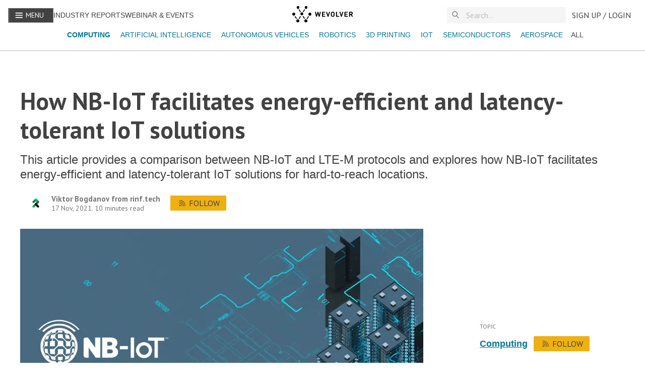

--- FILE ---
content_type: text/html; charset=utf-8
request_url: https://www.wevolver.com/article/how-nb-iot-facilitates-energy-efficient-and-latency-tolerant-iot-solutions
body_size: 30372
content:
<!DOCTYPE html><html><html><head><meta charSet="utf-8"/><meta name="viewport" content="width=device-width"/><title>How NB-IoT facilitates energy-efficient and latency-tolerant IoT solutions</title><meta name="description" content="This article provides a comparison between NB-IoT and LTE-M protocols and explores how NB-IoT facilitates energy-efficient and latency-tolerant IoT solutions for hard-to-reach locations.
"/><link rel="canonical" href="https://www.wevolver.com/article/how-nb-iot-facilitates-energy-efficient-and-latency-tolerant-iot-solutions"/><meta itemProp="name" content="How NB-IoT facilitates energy-efficient and latency-tolerant IoT solutions"/><meta itemProp="description" content="This article provides a comparison between NB-IoT and LTE-M protocols and explores how NB-IoT facilitates energy-efficient and latency-tolerant IoT solutions for hard-to-reach locations.
"/><meta itemProp="image" content="https://wevolver-project-images.s3.amazonaws.com/0.kvn1r252y4NB-IoT_Deployment_Guide_v2_1300x640.png.webp"/><meta name="twitter:url" content="https://www.wevolver.com/article/how-nb-iot-facilitates-energy-efficient-and-latency-tolerant-iot-solutions"/><meta name="twitter:card" content="summary_large_image"/><meta name="twitter:title" content="How NB-IoT facilitates energy-efficient and latency-tolerant IoT solutions"/><meta name="twitter:description" content="This article provides a comparison between NB-IoT and LTE-M protocols and explores how NB-IoT facilitates energy-efficient and latency-tolerant IoT solutions for hard-to-reach locations.
"/><meta name="twitter:image" content="https://wevolver-project-images.s3.amazonaws.com/0.kvn1r252y4NB-IoT_Deployment_Guide_v2_1300x640.png.webp"/><meta property="og:title" content="How NB-IoT facilitates energy-efficient and latency-tolerant IoT solutions"/><meta property="og:type" content="article"/><meta property="og:image" content="https://wevolver-project-images.s3.amazonaws.com/0.kvn1r252y4NB-IoT_Deployment_Guide_v2_1300x640.png.webp"/><meta property="og:description" content="This article provides a comparison between NB-IoT and LTE-M protocols and explores how NB-IoT facilitates energy-efficient and latency-tolerant IoT solutions for hard-to-reach locations.
"/><meta property="og:site_name" content="Wevolver"/><meta name="author" content="rinf.tech"/><meta property="article:published_time" content="Wed Nov 17 2021 15:03:36 GMT+0000 (Coordinated Universal Time)"/><meta name="robots" content="index" data-react-helmet="true"/><script id="json-ld" type="application/ld+json">
            {
              "@context": "https://schema.org",
              "@type": "Article",
              "headline": "How NB-IoT facilitates energy-efficient and latency-tolerant IoT solutions",
              "description": "This article provides a comparison between NB-IoT and LTE-M protocols and explores how NB-IoT facilitates energy-efficient and latency-tolerant IoT solutions for hard-to-reach locations.\n",
              "image": "https://wevolver-project-images.s3.amazonaws.com/0.kvn1r252y4NB-IoT_Deployment_Guide_v2_1300x640.png.webp",
              "datePublished": "2021-11-17T15:03:36.644Z",
              "dateModified": "2021-11-16T14:01:00.065Z",
              "author": {
                "@type": "Person",
                "name": "Viktor Bogdanov",
                "url": "https://www.wevolver.com/profile/viktor.bogdanov"
              },
              "sponsors": "",
              "publisher": {
                "@type": "Organization",
                "name": "Wevolver",
                "logo": {
                  "@type": "ImageObject",
                  "url": "https://wevolver.com/logo-name.png"
                }
              }
            }
          </script><meta name="next-head-count" content="22"/><link data-next-font="size-adjust" rel="preconnect" href="/" crossorigin="anonymous"/><link rel="preload" href="/_next/static/css/8c327ff37f9e90cb.css" as="style"/><link rel="stylesheet" href="/_next/static/css/8c327ff37f9e90cb.css" data-n-g=""/><link rel="preload" href="/_next/static/css/d67c7f8185d0d811.css" as="style"/><link rel="stylesheet" href="/_next/static/css/d67c7f8185d0d811.css" data-n-p=""/><noscript data-n-css=""></noscript><script defer="" nomodule="" src="/_next/static/chunks/polyfills-42372ed130431b0a.js"></script><script src="/_next/static/chunks/webpack-ffe63c4bbbd11c14.js" defer=""></script><script src="/_next/static/chunks/framework-945b357d4a851f4b.js" defer=""></script><script src="/_next/static/chunks/main-4caf8621ae7522ea.js" defer=""></script><script src="/_next/static/chunks/pages/_app-303bc22865ec748e.js" defer=""></script><script src="/_next/static/chunks/782-1c5b1b9ef1b8de21.js" defer=""></script><script src="/_next/static/chunks/5675-85ca61a982b2c926.js" defer=""></script><script src="/_next/static/chunks/5661-3a6275c4913eeb8a.js" defer=""></script><script src="/_next/static/chunks/2424-d873fef73410f935.js" defer=""></script><script src="/_next/static/chunks/3732-8bf483a78314913a.js" defer=""></script><script src="/_next/static/chunks/8239-68ef431bf17c5843.js" defer=""></script><script src="/_next/static/chunks/6884-9e1660d0925f52b7.js" defer=""></script><script src="/_next/static/chunks/1818-602cce5330e9806e.js" defer=""></script><script src="/_next/static/chunks/9163-62e919e6500057e4.js" defer=""></script><script src="/_next/static/chunks/5171-8da37ee4501e8464.js" defer=""></script><script src="/_next/static/chunks/257-1eaccd4acf6c1e9b.js" defer=""></script><script src="/_next/static/chunks/681-7540c476569b2911.js" defer=""></script><script src="/_next/static/chunks/5691-3f31cd283d2cf2e5.js" defer=""></script><script src="/_next/static/chunks/5031-e1a148f7a1521ebb.js" defer=""></script><script src="/_next/static/chunks/554-80888f36c4e6bd16.js" defer=""></script><script src="/_next/static/chunks/6777-8a408c7bb5b1a43f.js" defer=""></script><script src="/_next/static/chunks/5420-b8fc13ccdfa85bdd.js" defer=""></script><script src="/_next/static/chunks/2725-0bf23c488058cc8a.js" defer=""></script><script src="/_next/static/chunks/4113-d4b2d2306f134dd1.js" defer=""></script><script src="/_next/static/chunks/7558-447783170c095cd1.js" defer=""></script><script src="/_next/static/chunks/9553-c73ef576b3e26233.js" defer=""></script><script src="/_next/static/chunks/pages/article/%5B...articleParams%5D-127fe190d8dbae6b.js" defer=""></script><script src="/_next/static/ItMTFv9PGP_TTBJYLfrmR/_buildManifest.js" defer=""></script><script src="/_next/static/ItMTFv9PGP_TTBJYLfrmR/_ssgManifest.js" defer=""></script><style id="__jsx-3160503443">:root{--font-family-sans:'__PT_Sans_978d34', '__PT_Sans_Fallback_978d34';--font-family-serif:'__PT_Serif_6460b1', '__PT_Serif_Fallback_6460b1'}</style><style data-styled="" data-styled-version="5.3.11">:root{overflow-x:hidden;--font-color:#424242;--light-gray:#757575;--light-blue:#008bb1;--lightest-blue:#0077980d;--gray-border:#bdbdbd;--gray-bg:#f5f5f5;--gray-hover:#e9e9e9;--lightest-gray:#e1e1e1;--darkest-gray:#222222;--yellow:#eeb111;--light-yellow:#fffef7;--hover-yellow:#f1c141;--blue:#007798;--danger:#fe490a;--success:#16c9a2;--white:#fff;--font-size-xxs:12px;--font-size-xs:14px;--font-size:16px;--font-size-md:18px;--font-size-lg:22px;--font-size-xl:26px;--font-size-xxl:38px;--font-size-xxxl:60px;--line-height-xs:18px;--line-height:22px;--line-height-md:25px;--line-height-lg:30px;--line-height-xl:36px;--line-height-xxl:45px;--line-height-xxxl:68px;font-family:'PT Sans',sans-serif;}/*!sc*/
html{height:100%;font-size:16px;-webkit-font-smoothing:antialiased;-ms-text-size-adjust:100%;-webkit-text-size-adjust:100%;-moz-osx-font-smoothing:grayscale;-webkit-scroll-behavior:smooth;-moz-scroll-behavior:smooth;-ms-scroll-behavior:smooth;scroll-behavior:smooth;}/*!sc*/
body{margin:0;height:100%;font-family:'PT Sans',sans-serif;font-weight:400;color:var(--font-color);}/*!sc*/
a{cursor:pointer;color:var(--blue);-webkit-text-decoration:none;text-decoration:none;}/*!sc*/
button{font-family:'PT Sans',sans-serif;}/*!sc*/
a:active,a:hover,a:hover{color:var(--light-blue)!important;}/*!sc*/
a:active,a:hover{outline:0;}/*!sc*/
a.underline{cursor:pointer;color:var(--blue);-webkit-text-decoration:underline;text-decoration:underline;}/*!sc*/
button{font-family:var(--font-family-sans)!important;}/*!sc*/
button{font-family:var(--font-family-sans);}/*!sc*/
input{padding:0.4rem;border:1px solid var(--gray-border);font-size:16px;line-height:normal;border-radius:0;color:var(--font-color);}/*!sc*/
::-webkit-input-placeholder{color:#aaaaaa;}/*!sc*/
::-moz-placeholder{color:#aaaaaa;}/*!sc*/
:-ms-input-placeholder{color:#aaaaaa;}/*!sc*/
.ReactCollapse--collapse{-webkit-transition:height 500ms;transition:height 500ms;}/*!sc*/
@media screen and (max-width:820px){.cookie-message{width:90%;}.react-cookie-banner{padding:.8rem;}}/*!sc*/
.react-cookie-banner{position:fixed;bottom:0px;width:100%;background:#fff;color:var(--font-color);display:-webkit-box;display:-webkit-flex;display:-ms-flexbox;display:flex;-webkit-box-pack:space-around;-webkit-justify-content:space-around;-ms-flex-pack:space-around;justify-content:space-around;padding:1.5rem;border-top:1px solid #757575;z-index:999999;}/*!sc*/
.cookie-message{width:60%;}/*!sc*/
.Toastify__toast{font-family:'PT Sans' !important;}/*!sc*/
.Toastify__toast--error{color:white !important;background:#fe490a !important;}/*!sc*/
.Toastify__toast--success{color:white !important;background:#16c9a2 !important;}/*!sc*/
.Toastify__toast--warning{color:white !important;background:#eeb111 !important;}/*!sc*/
#modal-root{position:relative;z-index:1999;}/*!sc*/
.react-tooltip-lite{background:white;padding:0 !important;color:white;display:-webkit-box;display:-webkit-flex;display:-ms-flexbox;display:flex;border:1px solid #bdbdbd;border-color:#bdbdbd;}/*!sc*/
.react-tooltip-lite-arrow{border-color:#bdbdbd;}/*!sc*/
a.muted-link{-webkit-text-decoration:none;text-decoration:none;color:var(--light-gray)!important;}/*!sc*/
a.muted-link:hover,a.muted-link:active,a.muted-link:hover a{color:var(--blue);}/*!sc*/
@media (min-width:992px){.hidden-in-desktop{display:none !important;}}/*!sc*/
@media (min-width:768px){.hidden-in-tablet{display:none !important;}}/*!sc*/
@media (min-width:576px){.show-in-mobile{display:block !important;}}/*!sc*/
@media (min-width:768px){.show-in-mobile{display:none !important;}}/*!sc*/
.show-in-mobile{display:block !important;}/*!sc*/
@media (min-width:768px){.show-in-mobile{display:none !important;}}/*!sc*/
.show-in-tablet{display:none !important;}/*!sc*/
@media (min-width:768px){.show-in-tablet{display:block !important;}}/*!sc*/
div[is-sapling-overlay]{display:none !important;}/*!sc*/
.formFooter .f6 .branding21{display:none;}/*!sc*/
.formFooter{display:none!important;}/*!sc*/
.form-all{box-shadow:none!important;}/*!sc*/
div#tracking-pixel-under-first-fold{width:1px;height:1px;position:absolute;top:100vh;background-color:transparent;}/*!sc*/
.bold{font-weight:700!important;}/*!sc*/
#cc-main{font-family:var(--font-family-sans) !important;}/*!sc*/
#cc-main button>span{text-transform:uppercase;font-weight:400;}/*!sc*/
#cc-main button{border-radius:2px;}/*!sc*/
data-styled.g1[id="sc-global-JGnKa1"]{content:"sc-global-JGnKa1,"}/*!sc*/
.hXVoSz{color:var(--font-color);font-family:var(--font-family-sans);font-weight:700;-webkit-text-decoration:regular;text-decoration:regular;line-height:var(--line-height-md);text-align:left;margin:0 .5rem 0 0 !important;font-size:var(--font-size-lg);line-height:var(--line-height-lg);margin:0.5rem 0 0.5rem;font-weight:600;}/*!sc*/
.hXVoSz.center{text-align:center;}/*!sc*/
.bucgBm{color:#fff;font-family:var(--font-family-sans);font-weight:700;-webkit-text-decoration:regular;text-decoration:regular;line-height:var(--line-height-md);text-align:left;margin:0 !important;font-size:var(--font-size-xxxl);line-height:var(--line-height-xxxl);font-weight:700;margin-bottom:0.5rem;}/*!sc*/
.bucgBm.center{text-align:center;}/*!sc*/
data-styled.g2[id="sc-ed058b8a-0"]{content:"hXVoSz,bucgBm,"}/*!sc*/
.iNUaNK{color:var(--font-color);font-family:var(--font-family-sans);font-weight:700;-webkit-text-decoration:regular;text-decoration:regular;line-height:var(--line-height-md);text-align:left;font-family:var(--font-family-sans);font-size:var(--font-size);line-height:var(--line-height);font-weight:400;-webkit-text-decoration:none;text-decoration:none;-webkit-letter-spacing:0.002rem;-moz-letter-spacing:0.002rem;-ms-letter-spacing:0.002rem;letter-spacing:0.002rem;margin:0 0 0.5rem;text-transform:none;text-align:left;}/*!sc*/
.iNUaNK.center{text-align:center;}/*!sc*/
.iNUaNK.detail{font-size:var(--font-size);}/*!sc*/
.iNUaNK.truncate-3{display:-webkit-box;-webkit-box-orient:vertical;-webkit-line-clamp:3;overflow:hidden;text-overflow:ellipsis;}/*!sc*/
.iNUaNK.muted{color:var(--light-gray);font-size:var(--font-size);}/*!sc*/
.iznynV{color:var(--font-color);font-family:var(--font-family-sans);font-weight:400;-webkit-text-decoration:regular;text-decoration:regular;line-height:var(--line-height-md);text-align:left;font-family:var(--font-family-sans);font-size:var(--font-size);line-height:var(--line-height);font-weight:400;-webkit-text-decoration:none;text-decoration:none;-webkit-letter-spacing:0.002rem;-moz-letter-spacing:0.002rem;-ms-letter-spacing:0.002rem;letter-spacing:0.002rem;margin:0 0 0.5rem;text-transform:none;text-align:left;}/*!sc*/
.iznynV.center{text-align:center;}/*!sc*/
.iznynV.detail{font-size:var(--font-size);}/*!sc*/
.iznynV.truncate-3{display:-webkit-box;-webkit-box-orient:vertical;-webkit-line-clamp:3;overflow:hidden;text-overflow:ellipsis;}/*!sc*/
.iznynV.muted{color:var(--light-gray);font-size:var(--font-size);}/*!sc*/
.bTpVMQ{color:var(--font-color);font-family:var(--font-family-sans);font-weight:700;-webkit-text-decoration:regular;text-decoration:regular;line-height:var(--line-height-md);text-align:left;font-family:var(--font-family-sans);font-size:var(--font-size);line-height:var(--line-height);font-weight:600;-webkit-text-decoration:none;text-decoration:none;-webkit-letter-spacing:0.002rem;-moz-letter-spacing:0.002rem;-ms-letter-spacing:0.002rem;letter-spacing:0.002rem;margin:0 0 0.5rem;text-transform:none;text-align:left;}/*!sc*/
.bTpVMQ.center{text-align:center;}/*!sc*/
.bTpVMQ.detail{font-size:var(--font-size);}/*!sc*/
.bTpVMQ.truncate-3{display:-webkit-box;-webkit-box-orient:vertical;-webkit-line-clamp:3;overflow:hidden;text-overflow:ellipsis;}/*!sc*/
.bTpVMQ.muted{color:var(--light-gray);font-size:var(--font-size);}/*!sc*/
.bsLByE{color:#fff;font-family:var(--font-family-sans);font-weight:700;-webkit-text-decoration:regular;text-decoration:regular;line-height:var(--line-height-md);text-align:left;font-family:var(--font-family-sans);font-size:var(--font-size);line-height:var(--line-height);font-weight:400;-webkit-text-decoration:none;text-decoration:none;-webkit-letter-spacing:0.002rem;-moz-letter-spacing:0.002rem;-ms-letter-spacing:0.002rem;letter-spacing:0.002rem;margin:0 0 0.5rem;text-transform:uppercase;text-align:left;}/*!sc*/
.bsLByE.center{text-align:center;}/*!sc*/
.bsLByE.detail{font-size:var(--font-size);}/*!sc*/
.bsLByE.truncate-3{display:-webkit-box;-webkit-box-orient:vertical;-webkit-line-clamp:3;overflow:hidden;text-overflow:ellipsis;}/*!sc*/
.bsLByE.muted{color:var(--light-gray);font-size:var(--font-size);}/*!sc*/
.gCBwOY{color:#fff;font-family:var(--font-family-sans);font-weight:700;-webkit-text-decoration:regular;text-decoration:regular;line-height:var(--line-height-md);text-align:left;font-family:var(--font-family-sans);font-size:var(--font-size);line-height:var(--line-height);font-weight:400;-webkit-text-decoration:none;text-decoration:none;-webkit-letter-spacing:0.002rem;-moz-letter-spacing:0.002rem;-ms-letter-spacing:0.002rem;letter-spacing:0.002rem;margin:0 0 0.5rem;text-transform:none;text-align:left;}/*!sc*/
.gCBwOY.center{text-align:center;}/*!sc*/
.gCBwOY.detail{font-size:var(--font-size);}/*!sc*/
.gCBwOY.truncate-3{display:-webkit-box;-webkit-box-orient:vertical;-webkit-line-clamp:3;overflow:hidden;text-overflow:ellipsis;}/*!sc*/
.gCBwOY.muted{color:var(--light-gray);font-size:var(--font-size);}/*!sc*/
.cXYcko{color:#fff;font-family:var(--font-family-sans);font-weight:700;-webkit-text-decoration:underline;text-decoration:underline;line-height:var(--line-height-md);text-align:left;margin:0 0.2rem !important;font-family:var(--font-family-sans);font-size:var(--font-size);line-height:var(--line-height);font-weight:400;-webkit-text-decoration:underline;text-decoration:underline;-webkit-letter-spacing:0.002rem;-moz-letter-spacing:0.002rem;-ms-letter-spacing:0.002rem;letter-spacing:0.002rem;margin:0 0 0.5rem;text-transform:none;text-align:left;}/*!sc*/
.cXYcko:hover{cursor:pointer;color:var(--blue);}/*!sc*/
.cXYcko.center{text-align:center;}/*!sc*/
.cXYcko.detail{font-size:var(--font-size);}/*!sc*/
.cXYcko.truncate-3{display:-webkit-box;-webkit-box-orient:vertical;-webkit-line-clamp:3;overflow:hidden;text-overflow:ellipsis;}/*!sc*/
.cXYcko.muted{color:var(--light-gray);font-size:var(--font-size);}/*!sc*/
data-styled.g3[id="sc-ed058b8a-1"]{content:"iNUaNK,iznynV,bTpVMQ,bsLByE,gCBwOY,cXYcko,"}/*!sc*/
.bzVvJf{font-family:var(--font-family);text-transform:uppercase;font-size:16px;-webkit-text-decoration:none;text-decoration:none;height:29px;white-space:nowrap;line-height:32px;display:-webkit-box;display:-webkit-flex;display:-ms-flexbox;display:flex;text-align:center;-webkit-align-items:center;-webkit-box-align:center;-ms-flex-align:center;align-items:center;-webkit-box-pack:center;-webkit-justify-content:center;-ms-flex-pack:center;justify-content:center;margin:0px;margin-left:4px;cursor:pointer;position:relative;font-weight:400 !important;border:1px solid var(--light-gray);border-radius:2px;color:var(--font-color);-webkit-flex-shrink:0;-ms-flex-negative:0;flex-shrink:0;min-width:32px;background-color:transparent;z-index:2;padding:0 12px;border:none;padding:4px;}/*!sc*/
.bzVvJf:first-child{margin-left:0;}/*!sc*/
.bzVvJf svg{width:16px;height:16px;}/*!sc*/
.bzVvJf p{padding:0 8px;font-family:var(--font-family-sans);}/*!sc*/
.bzVvJf:hover{border-color:var(--font-color);}/*!sc*/
.bzVvJf:disabled,.bzVvJf [disabled]{border:1px solid var(--gray-border);background-color:var(--gray-bg);color:var(--gray-border);cursor:not-allowed;}/*!sc*/
.bzVvJf.toggled{border:1px solid #424242;font-weight:600;}/*!sc*/
.bzVvJf.home-page.action{border-color:#424242;background-color:white;}/*!sc*/
.bzVvJf.action:hover{border-color:#eeb111;background-color:#f1c141;}/*!sc*/
.bzVvJf.action,.bzVvJf .action:active{border-color:#eeb111;background:#eeb111;color:#424242;}/*!sc*/
.bzVvJf.action:disabled,.bzVvJf .action[disabled]{border:none;background-color:var(--gray-bg);color:var(--lightest-gray);}/*!sc*/
.bzVvJf.subtle:hover{color:#56bbe3;}/*!sc*/
.bzVvJf.subtle,.bzVvJf .subtle:active{border:none;color:var(--blue);padding:0.25rem;font-size:1rem;}/*!sc*/
.bzVvJf.subtle:disabled,.bzVvJf .subtle[disabled]{border:none;background-color:transparent;color:#ddd;}/*!sc*/
.bzVvJf.blue:hover{color:#56bbe3;}/*!sc*/
.bzVvJf.blue,.bzVvJf .blue:active{border:1px solid var(--blue);color:var(--blue);}/*!sc*/
.bzVvJf.blue:disabled,.bzVvJf .blue[disabled]{background-color:transparent;color:#ddd;}/*!sc*/
.bzVvJf.subtle.more p{color:var(--font-color);}/*!sc*/
.bzVvJf:focus{outline:0;}/*!sc*/
.bzVvJf svg{width:24px;height:24px;}/*!sc*/
.giHfgF{font-family:var(--font-family);text-transform:uppercase;font-size:16px;-webkit-text-decoration:none;text-decoration:none;height:29px;white-space:nowrap;line-height:32px;display:-webkit-box;display:-webkit-flex;display:-ms-flexbox;display:flex;text-align:center;-webkit-align-items:center;-webkit-box-align:center;-ms-flex-align:center;align-items:center;-webkit-box-pack:center;-webkit-justify-content:center;-ms-flex-pack:center;justify-content:center;margin:0px;margin-left:4px;cursor:pointer;position:relative;font-weight:400 !important;border:1px solid var(--light-gray);border-radius:2px;color:var(--font-color);-webkit-flex-shrink:0;-ms-flex-negative:0;flex-shrink:0;min-width:32px;background-color:transparent;z-index:2;padding:0 12px;}/*!sc*/
.giHfgF:first-child{margin-left:0;}/*!sc*/
.giHfgF svg{width:16px;height:16px;}/*!sc*/
.giHfgF p{padding:0 8px;font-family:var(--font-family-sans);}/*!sc*/
.giHfgF:hover{border-color:var(--font-color);}/*!sc*/
.giHfgF:disabled,.giHfgF [disabled]{border:1px solid var(--gray-border);background-color:var(--gray-bg);color:var(--gray-border);cursor:not-allowed;}/*!sc*/
.giHfgF.toggled{border:1px solid #424242;font-weight:600;}/*!sc*/
.giHfgF.home-page.action{border-color:#424242;background-color:white;}/*!sc*/
.giHfgF.action:hover{border-color:#eeb111;background-color:#f1c141;}/*!sc*/
.giHfgF.action,.giHfgF .action:active{border-color:#eeb111;background:#eeb111;color:#424242;}/*!sc*/
.giHfgF.action:disabled,.giHfgF .action[disabled]{border:none;background-color:var(--gray-bg);color:var(--lightest-gray);}/*!sc*/
.giHfgF.subtle:hover{color:#56bbe3;}/*!sc*/
.giHfgF.subtle,.giHfgF .subtle:active{border:none;color:var(--blue);padding:0.25rem;font-size:1rem;}/*!sc*/
.giHfgF.subtle:disabled,.giHfgF .subtle[disabled]{border:none;background-color:transparent;color:#ddd;}/*!sc*/
.giHfgF.blue:hover{color:#56bbe3;}/*!sc*/
.giHfgF.blue,.giHfgF .blue:active{border:1px solid var(--blue);color:var(--blue);}/*!sc*/
.giHfgF.blue:disabled,.giHfgF .blue[disabled]{background-color:transparent;color:#ddd;}/*!sc*/
.giHfgF.subtle.more p{color:var(--font-color);}/*!sc*/
.giHfgF:focus{outline:0;}/*!sc*/
data-styled.g16[id="sc-f54205ed-0"]{content:"bzVvJf,giHfgF,"}/*!sc*/
.fZPgRD{text-transform:uppercase;font-family:'PT Sans',sans-serif;font-size:1rem;-webkit-text-decoration:none;text-decoration:none;height:32px;white-space:nowrap;line-height:32px;display:-webkit-box;display:-webkit-flex;display:-ms-flexbox;display:flex;text-align:center;-webkit-align-items:center;-webkit-box-align:center;-ms-flex-align:center;align-items:center;-webkit-box-pack:center;-webkit-justify-content:center;-ms-flex-pack:center;justify-content:center;padding:0 12px;cursor:pointer;position:relative;color:#424242;-webkit-flex-shrink:0;-ms-flex-negative:0;flex-shrink:0;min-width:32px;z-index:2;background:transparent;border:0 none;}/*!sc*/
.fZPgRD p{margin:0;}/*!sc*/
data-styled.g17[id="sc-b828ad3b-0"]{content:"fZPgRD,"}/*!sc*/
.clcYWg{display:block;background:var(--white);border-bottom:1px solid var(--gray-border);position:fixed;width:100%;top:0;z-index:1000;height:100px;}/*!sc*/
.clcYWg > div{margin:0 auto;}/*!sc*/
.clcYWg .link.alt{text-transform:uppercase;color:#424242;font-size:14px;}/*!sc*/
data-styled.g19[id="sc-c94476c6-0"]{content:"clcYWg,"}/*!sc*/
.fHeXzr{display:-webkit-box;display:-webkit-flex;display:-ms-flexbox;display:flex;-webkit-flex-direction:row;-ms-flex-direction:row;flex-direction:row;-webkit-align-items:center;-webkit-box-align:center;-ms-flex-align:center;align-items:center;-webkit-box-pack:start;-webkit-justify-content:flex-start;-ms-flex-pack:start;justify-content:flex-start;height:60px;width:100%;max-width:1600px;padding:0 1rem;box-sizing:border-box;}/*!sc*/
.fHeXzr .left-section{display:-webkit-box;display:-webkit-flex;display:-ms-flexbox;display:flex;-webkit-flex-direction:row;-ms-flex-direction:row;flex-direction:row;-webkit-flex:1 1 auto;-ms-flex:1 1 auto;flex:1 1 auto;gap:1rem;-webkit-box-pack:start;-webkit-justify-content:flex-start;-ms-flex-pack:start;justify-content:flex-start;-webkit-align-items:center;-webkit-box-align:center;-ms-flex-align:center;align-items:center;}/*!sc*/
.fHeXzr .right-section{display:-webkit-box;display:-webkit-flex;display:-ms-flexbox;display:flex;-webkit-flex-direction:row;-ms-flex-direction:row;flex-direction:row;-webkit-flex:1 1 auto;-ms-flex:1 1 auto;flex:1 1 auto;gap:1rem;-webkit-box-pack:end;-webkit-justify-content:flex-end;-ms-flex-pack:end;justify-content:flex-end;-webkit-align-items:center;-webkit-box-align:center;-ms-flex-align:center;align-items:center;}/*!sc*/
.fHeXzr .spacer{-webkit-flex:1 1 auto;-ms-flex:1 1 auto;flex:1 1 auto;}/*!sc*/
.fHeXzr .navbar-logo{-webkit-flex:0 0 auto;-ms-flex:0 0 auto;flex:0 0 auto;}/*!sc*/
@media (min-width:992px){.fHeXzr .navbar-logo{position:absolute;left:50%;-webkit-transform:translateX(-50%);-ms-transform:translateX(-50%);transform:translateX(-50%);}}/*!sc*/
.fHeXzr .navbar-menu{-webkit-flex:0 0 auto;-ms-flex:0 0 auto;flex:0 0 auto;background-color:var(--font-color);color:var(--white);}/*!sc*/
.fHeXzr .navbar-menu button p{color:var(--white);padding:0 6px;font-size:14px;}/*!sc*/
.fHeXzr .navbar-menu svg{margin-bottom:2px;}/*!sc*/
.fHeXzr .navbar-search{-webkit-flex:0 0 auto;-ms-flex:0 0 auto;flex:0 0 auto;width:14.75rem;}/*!sc*/
@media (max-width:992px){.fHeXzr .navbar-search{width:10.625rem;}}/*!sc*/
@media (max-width:768px){.fHeXzr .navbar-search{width:7.75rem;}}/*!sc*/
@media (max-width:576px){.fHeXzr .navbar-search{width:7.75rem;}}/*!sc*/
.fHeXzr .navbar-user{-webkit-flex:0 0 auto;-ms-flex:0 0 auto;flex:0 0 auto;}/*!sc*/
data-styled.g20[id="sc-c94476c6-1"]{content:"fHeXzr,"}/*!sc*/
.imZHaa{margin:0.5rem 0;-webkit-flex:1 1 auto;-ms-flex:1 1 auto;flex:1 1 auto;display:-webkit-box;display:-webkit-flex;display:-ms-flexbox;display:flex;padding:0 5px;width:100%;overflow-x:scroll;-webkit-scrollbar-width:none;-moz-scrollbar-width:none;-ms-scrollbar-width:none;scrollbar-width:none;}/*!sc*/
@media (min-width:576px){.imZHaa{-webkit-box-pack:center;-webkit-justify-content:center;-ms-flex-pack:center;justify-content:center;}}/*!sc*/
.imZHaa .active-tag{font-weight:bold !important;}/*!sc*/
.imZHaa a{font-size:14px;padding:0 0.5rem;}/*!sc*/
.imZHaa::after{content:'';position:absolute;top:0;bottom:0;right:-10px;width:30px;background:#ffffff;background:linear-gradient(90deg,rgba(255,255,255,0) 0%,rgba(255,255,255,1) 60%);z-index:1000;pointer-events:none;}/*!sc*/
.imZHaa::before{content:'';position:absolute;top:0;bottom:0;left:-10px;width:30px;background:#ffffff;background:linear-gradient(270deg,rgba(255,255,255,0) 0%,rgba(255,255,255,1) 60%);z-index:1000;pointer-events:none;}/*!sc*/
data-styled.g32[id="sc-f834e9f5-0"]{content:"imZHaa,"}/*!sc*/
.hyLldZ{position:relative;width:100%;border:0 none;-webkit-transition:opacity 0.2s,-webkit-transform 0.2s;-webkit-transition:opacity 0.2s,transform 0.2s;transition:opacity 0.2s,transform 0.2s;font-family:var(--font-family-sans);font-size:1.2rem;background:var(--gray-bg);opacity:1;color:var(--font-color);margin:0;-webkit-transition:all 0.2s ease-in;transition:all 0.2s ease-in;font-size:1rem;}/*!sc*/
.hyLldZ::-webkit-input-placeholder{color:var(--gray-border);}/*!sc*/
.hyLldZ::-moz-placeholder{color:var(--gray-border);}/*!sc*/
.hyLldZ:-ms-input-placeholder{color:var(--gray-border);}/*!sc*/
.hyLldZ::placeholder{color:var(--gray-border);}/*!sc*/
.hyLldZ:focus,.hyLldZ:focus-visible{outline:none;}/*!sc*/
data-styled.g36[id="sc-912d3cb9-3"]{content:"hyLldZ,"}/*!sc*/
.fsIhcX{position:absolute;display:none;top:20px;left:0;right:0;max-height:200px;background-color:var(--white);border-radius:2px;padding:4px 0;-webkit-flex-direction:column;-ms-flex-direction:column;flex-direction:column;gap:0.75rem;overflow-y:auto;}/*!sc*/
data-styled.g37[id="sc-912d3cb9-4"]{content:"fsIhcX,"}/*!sc*/
.kSGzKe{display:-webkit-box;display:-webkit-flex;display:-ms-flexbox;display:flex;-webkit-align-items:center;-webkit-box-align:center;-ms-flex-align:center;align-items:center;-webkit-box-pack:center;-webkit-justify-content:center;-ms-flex-pack:center;justify-content:center;position:relative;width:100%;max-width:100%;margin:unset !important;z-index:unset;background-color:var(--gray-bg);}/*!sc*/
.kSGzKe #magnifier{position:absolute;left:10px;top:50%;-webkit-transform:translateY(-50%);-ms-transform:translateY(-50%);transform:translateY(-50%);z-index:10;z-index:10;width:16px;height:16px;}/*!sc*/
data-styled.g39[id="sc-912d3cb9-6"]{content:"kSGzKe,"}/*!sc*/
.lkaayd{display:-webkit-box;display:-webkit-flex;display:-ms-flexbox;display:flex;}/*!sc*/
.lkaayd.column{-webkit-flex-direction:column;-ms-flex-direction:column;flex-direction:column;}/*!sc*/
.lkaayd.column-reverse{-webkit-flex-direction:column-reverse;-ms-flex-direction:column-reverse;flex-direction:column-reverse;}/*!sc*/
.lkaayd.row{-webkit-flex-direction:row;-ms-flex-direction:row;flex-direction:row;}/*!sc*/
.lkaayd.row-reverse{-webkit-flex-direction:row-reverse;-ms-flex-direction:row-reverse;flex-direction:row-reverse;}/*!sc*/
.lkaayd.wrap{-webkit-flex-wrap:wrap;-ms-flex-wrap:wrap;flex-wrap:wrap;}/*!sc*/
.lkaayd.justify-content-center{-webkit-box-pack:center;-webkit-justify-content:center;-ms-flex-pack:center;justify-content:center;}/*!sc*/
.lkaayd.justify-content-end{-webkit-box-pack:end;-webkit-justify-content:flex-end;-ms-flex-pack:end;justify-content:flex-end;}/*!sc*/
.lkaayd.justify-content-start{-webkit-box-pack:start;-webkit-justify-content:flex-start;-ms-flex-pack:start;justify-content:flex-start;}/*!sc*/
.lkaayd.justify-content-around{-webkit-box-pack:space-around;-webkit-justify-content:space-around;-ms-flex-pack:space-around;justify-content:space-around;}/*!sc*/
.lkaayd.justify-content-between{-webkit-box-pack:justify;-webkit-justify-content:space-between;-ms-flex-pack:justify;justify-content:space-between;}/*!sc*/
.lkaayd.justify-content-evenly{-webkit-box-pack:space-evenly;-webkit-justify-content:space-evenly;-ms-flex-pack:space-evenly;justify-content:space-evenly;}/*!sc*/
.lkaayd.align-items-baseline{-webkit-align-items:baseline;-webkit-box-align:baseline;-ms-flex-align:baseline;align-items:baseline;}/*!sc*/
.lkaayd.align-items-center{-webkit-align-items:center;-webkit-box-align:center;-ms-flex-align:center;align-items:center;}/*!sc*/
.lkaayd.align-items-start{-webkit-align-items:flex-start;-webkit-box-align:flex-start;-ms-flex-align:flex-start;align-items:flex-start;}/*!sc*/
.lkaayd.align-items-end{-webkit-align-items:flex-end;-webkit-box-align:flex-end;-ms-flex-align:flex-end;align-items:flex-end;}/*!sc*/
.lkaayd.align-content-center{-webkit-align-content:center;-ms-flex-line-pack:center;align-content:center;}/*!sc*/
.lkaayd.align-content-start{-webkit-align-content:flex-start;-ms-flex-line-pack:start;align-content:flex-start;}/*!sc*/
.lkaayd.align-content-around{-webkit-align-content:space-around;-ms-flex-line-pack:space-around;align-content:space-around;}/*!sc*/
.lkaayd.align-content-between{-webkit-align-content:space-between;-ms-flex-line-pack:space-between;align-content:space-between;}/*!sc*/
.lkaayd.full-width{width:100%;}/*!sc*/
.lkaayd.gap-1{gap:0.5rem;}/*!sc*/
.lkaayd.gap-2{gap:2rem;}/*!sc*/
.lkaayd.gap-3{gap:1rem;}/*!sc*/
data-styled.g41[id="sc-857d2139-0"]{content:"lkaayd,"}/*!sc*/
.eBVfAU{max-width:852px;margin:auto;padding:0 1.3rem;}/*!sc*/
.eBVfAU.xl{max-width:1200px;}/*!sc*/
.eBVfAU.xl.padding{padding:0 2rem;}/*!sc*/
@media (min-width:992px){.eBVfAU.chapter-layout{max-width:1350px;}}/*!sc*/
@media (min-width:1200px){.eBVfAU.chapter-layout{max-width:1425px;}}/*!sc*/
.eBVfAU #article_body_chapter{max-width:740px;margin-top:3rem;}/*!sc*/
data-styled.g43[id="sc-906b46ce-0"]{content:"eBVfAU,"}/*!sc*/
.gdJXIT{max-width:852px;margin:auto;padding:0 1.3rem;}/*!sc*/
.gdJXIT.xl{max-width:1200px;}/*!sc*/
.gdJXIT.xl.padding{padding:0 2rem;}/*!sc*/
data-styled.g44[id="sc-906b46ce-1"]{content:"gdJXIT,"}/*!sc*/
.iqUbVu{display:-webkit-box;display:-webkit-flex;display:-ms-flexbox;display:flex;-webkit-flex-direction:row;-ms-flex-direction:row;flex-direction:row;-webkit-flex-wrap:wrap;-ms-flex-wrap:wrap;flex-wrap:wrap;margin:.4rem 0 0 0;}/*!sc*/
.iqUbVu a{font-size:var(--font-size-md);-webkit-text-decoration:'none';text-decoration:'none';text-transform:capitalize;margin-left:4px;color:var(--blue);}/*!sc*/
.iqUbVu a:first-child{margin-left:0;margin-bottom:5px;}/*!sc*/
.iqUbVu a:hover{color:var(--light-blue);}/*!sc*/
.iqUbVu span:first-child{padding-left:0.1rem;}/*!sc*/
data-styled.g47[id="sc-73ca3318-0"]{content:"iqUbVu,"}/*!sc*/
.fwSfFK{margin:0 0 4rem 3rem;}/*!sc*/
@media (min-width:1200px){.fwSfFK{margin:0 0 4rem 7rem;}}/*!sc*/
.lcrKIC{margin:1rem 0 4rem 0;}/*!sc*/
@media (min-width:1200px){.lcrKIC{margin:1rem 0 4rem 0;}}/*!sc*/
data-styled.g49[id="sc-26d505e4-0"]{content:"fwSfFK,lcrKIC,"}/*!sc*/
.fHpaRz{font-family:'PT Sans',sans-serif;text-transform:uppercase;-webkit-text-decoration:none;text-decoration:none;height:30px;white-space:nowrap;line-height:32px;display:-webkit-box;display:-webkit-flex;display:-ms-flexbox;display:flex;text-align:center;-webkit-align-items:center;-webkit-box-align:center;-ms-flex-align:center;align-items:center;-webkit-box-pack:center;-webkit-justify-content:center;-ms-flex-pack:center;justify-content:center;font-size:16px;margin:0px;color:var(--font-color);margin-left:4px;padding:0 12px;font-weight:400 !important;cursor:pointer;position:relative;border-radius:2px;-webkit-flex-shrink:0;-ms-flex-negative:0;flex-shrink:0;min-width:32px;border:1px solid var(--yellow);background-color:var(--yellow);z-index:2;}/*!sc*/
.fHpaRz p{font-size:16px;margin:0px;color:var(--font-color);font-family:var(--font-family-sans) !important;}/*!sc*/
.fHpaRz:hover{background-color:var(--hover-yellow);border-color:var(--hover-yellow);}/*!sc*/
.fHpaRz.action:hover{background-color:var(--hover-yellow);}/*!sc*/
.fHpaRz.action,.fHpaRz .action:active{background-color:var(--yellow);border:none;color:var(--font-color);}/*!sc*/
.fHpaRz:disabled,.fHpaRz [disabled]{border:none;background-color:var(--gray-bg);width:-webkit-fit-content;width:-moz-fit-content;width:fit-content;cursor:not-allowed;pointer-events:all !important;}/*!sc*/
.fHpaRz:disabled p,.fHpaRz [disabled] p{color:var(--gray-border);}/*!sc*/
.fHpaRz .toggled{border:1px solid var(--font-color);font-weight:600;}/*!sc*/
.fHpaRz .home-page.action{border-color:var(--font-color);background-color:white;}/*!sc*/
.fHpaRz .action:disabled,.fHpaRz .action[disabled]{border:none;background-color:white;color:#ddd;}/*!sc*/
.fHpaRz .subtle:hover{color:#56bbe3;}/*!sc*/
.fHpaRz .subtle,.fHpaRz .subtle:active{border:none;color:var(--blue);}/*!sc*/
.fHpaRz .subtle:disabled,.fHpaRz .subtle[disabled]{border:none;background-color:var(--gray-bg);color:#ddd;}/*!sc*/
.fHpaRz .blue:hover{color:#56bbe3;}/*!sc*/
.fHpaRz .blue,.fHpaRz .blue:active{border:1px solid var(--blue);color:var(--blue);}/*!sc*/
.fHpaRz .blue:disabled,.fHpaRz .blue[disabled]{background-color:var(--gray-bg);color:#ddd;}/*!sc*/
.fHpaRz:focus{outline:0;}/*!sc*/
.fHpaRz#follow_button{display:-webkit-box;display:-webkit-flex;display:-ms-flexbox;display:flex;-webkit-align-items:center;-webkit-box-align:center;-ms-flex-align:center;align-items:center;}/*!sc*/
data-styled.g50[id="sc-e5643cd6-0"]{content:"fHpaRz,"}/*!sc*/
.ehQPzJ{display:none;-webkit-flex-direction:row;-ms-flex-direction:row;flex-direction:row;-webkit-box-pack:end;-webkit-justify-content:flex-end;-ms-flex-pack:end;justify-content:flex-end;-webkit-align-items:flex-end;-webkit-box-align:flex-end;-ms-flex-align:flex-end;align-items:flex-end;position:fixed;z-index:1000;bottom:0;right:0;height:auto;-webkit-transform:translate(100%,0);-ms-transform:translate(100%,0);transform:translate(100%,0);opacity:0;-webkit-animation:slideOut 1s forwards;animation:slideOut 1s forwards;}/*!sc*/
@-webkit-keyframes slideIn{from{-webkit-transform:translate(100%,0);-ms-transform:translate(100%,0);transform:translate(100%,0);opacity:0;}to{-webkit-transform:translate(0,0);-ms-transform:translate(0,0);transform:translate(0,0);opacity:1;}}/*!sc*/
@keyframes slideIn{from{-webkit-transform:translate(100%,0);-ms-transform:translate(100%,0);transform:translate(100%,0);opacity:0;}to{-webkit-transform:translate(0,0);-ms-transform:translate(0,0);transform:translate(0,0);opacity:1;}}/*!sc*/
@-webkit-keyframes slideOut{from{-webkit-transform:translate(0,0);-ms-transform:translate(0,0);transform:translate(0,0);opacity:1;display:-webkit-box;display:-webkit-flex;display:-ms-flexbox;display:flex;}to{-webkit-transform:translate(100%,0);-ms-transform:translate(100%,0);transform:translate(100%,0);opacity:0;display:none;}}/*!sc*/
@keyframes slideOut{from{-webkit-transform:translate(0,0);-ms-transform:translate(0,0);transform:translate(0,0);opacity:1;display:-webkit-box;display:-webkit-flex;display:-ms-flexbox;display:flex;}to{-webkit-transform:translate(100%,0);-ms-transform:translate(100%,0);transform:translate(100%,0);opacity:0;display:none;}}/*!sc*/
data-styled.g51[id="sc-44ca93c5-0"]{content:"ehQPzJ,"}/*!sc*/
.jezsuo{background-color:var(--darkest-gray);color:var(--white);width:290px;padding:1.5rem 1.8rem 3rem 2rem;}/*!sc*/
@media (min-width:768px){.jezsuo{padding:1.5rem 1.8rem 3rem 2rem;}}/*!sc*/
@media (min-width:992px){.jezsuo{padding:1.5rem 1.8rem 3rem 2rem;}}/*!sc*/
data-styled.g52[id="sc-44ca93c5-1"]{content:"jezsuo,"}/*!sc*/
.fGAgLk{display:-webkit-box;display:-webkit-flex;display:-ms-flexbox;display:flex;-webkit-flex-direction:row;-ms-flex-direction:row;flex-direction:row;-webkit-box-pack:justify;-webkit-justify-content:space-between;-ms-flex-pack:justify;justify-content:space-between;-webkit-align-items:center;-webkit-box-align:center;-ms-flex-align:center;align-items:center;margin-bottom:1.5rem;}/*!sc*/
data-styled.g53[id="sc-44ca93c5-2"]{content:"fGAgLk,"}/*!sc*/
.iRHdTO{font-family:var(--font-family-sans);font-size:var(--font-size-md);line-height:var(--line-height-md);font-weight:normal;}/*!sc*/
@media (min-width:768px){.iRHdTO{font-size:var(--font-size-xl);line-height:var(--line-height-xl);}}/*!sc*/
data-styled.g54[id="sc-44ca93c5-3"]{content:"iRHdTO,"}/*!sc*/
.hUxLfL{color:var(--yellow);-webkit-text-decoration:none;text-decoration:none;text-transform:capitalize;}/*!sc*/
.hUxLfL:hover{color:var(--hover-yellow) !important;}/*!sc*/
data-styled.g55[id="sc-44ca93c5-4"]{content:"hUxLfL,"}/*!sc*/
.hAgTFx{display:-webkit-box;display:-webkit-flex;display:-ms-flexbox;display:flex;-webkit-flex-direction:column;-ms-flex-direction:column;flex-direction:column;-webkit-box-pack:start;-webkit-justify-content:flex-start;-ms-flex-pack:start;justify-content:flex-start;-webkit-align-items:flex-start;-webkit-box-align:flex-start;-ms-flex-align:flex-start;align-items:flex-start;width:100%;margin-top:2rem;}/*!sc*/
@media (min-width:992px){.hAgTFx{width:100%;margin-left:0;margin-top:2rem;}}/*!sc*/
data-styled.g56[id="sc-44ca93c5-5"]{content:"hAgTFx,"}/*!sc*/
.lgHlTo{width:95%;border:1px solid var(--gray-border);background-color:var(--darkest-gray);color:var(--white);height:1.8rem;margin-bottom:1rem;margin-right:0;}/*!sc*/
@media (min-width:992px){.lgHlTo{width:95;}}/*!sc*/
@media (min-width:1200px){.lgHlTo{width:95;}}/*!sc*/
data-styled.g57[id="sc-44ca93c5-6"]{content:"lgHlTo,"}/*!sc*/
.gsQSfZ{display:-webkit-box;display:-webkit-flex;display:-ms-flexbox;display:flex;font-size:14px;margin-bottom:4px;font-weight:bold;color:var(--gray-border);}/*!sc*/
.gsQSfZ svg{margin-left:4px;width:14px;height:14px;}/*!sc*/
data-styled.g64[id="sc-9cccbf6e-0"]{content:"gsQSfZ,"}/*!sc*/
.dmzEWF{height:38px;width:38px;min-height:unset;max-width:100%;height:auto;position:relative;}/*!sc*/
.dmzEWF.youtube-overlay:after{content:'';position:absolute;top:0;width:40px;height:40px;z-index:2;background:transparent url('https://images.wevolver.com/eyJidWNrZXQiOiJ3ZXZvbHZlci1wcm9qZWN0LWltYWdlcyIsImtleSI6ImZyb2FsYS8xNjc5NTc2MTg3MjAwLUdyb3VwIDM3MHBsYXktaWNvbi5wbmciLCJlZGl0cyI6eyJyZXNpemUiOnsid2lkdGgiOjk1MCwiZml0IjoiY292ZXIifX19') no-repeat center;pointer-events:none;top:50%;left:50%;background-size:contain;-webkit-transform:translate(-50%,-50%);-ms-transform:translate(-50%,-50%);transform:translate(-50%,-50%);opacity:0.9;}/*!sc*/
@media (min-width:576px){.dmzEWF.youtube-overlay:after{width:50px;height:50px;}}/*!sc*/
.dmzEWF.youtube-overlay{position:relative;}/*!sc*/
.jXazGg{height:450px;width:800px;min-height:unset;max-width:100%;height:auto;position:relative;}/*!sc*/
.jXazGg.youtube-overlay:after{content:'';position:absolute;top:0;width:40px;height:40px;z-index:2;background:transparent url('https://images.wevolver.com/eyJidWNrZXQiOiJ3ZXZvbHZlci1wcm9qZWN0LWltYWdlcyIsImtleSI6ImZyb2FsYS8xNjc5NTc2MTg3MjAwLUdyb3VwIDM3MHBsYXktaWNvbi5wbmciLCJlZGl0cyI6eyJyZXNpemUiOnsid2lkdGgiOjk1MCwiZml0IjoiY292ZXIifX19') no-repeat center;pointer-events:none;top:50%;left:50%;background-size:contain;-webkit-transform:translate(-50%,-50%);-ms-transform:translate(-50%,-50%);transform:translate(-50%,-50%);opacity:0.9;}/*!sc*/
@media (min-width:576px){.jXazGg.youtube-overlay:after{width:50px;height:50px;}}/*!sc*/
.jXazGg.youtube-overlay{position:relative;}/*!sc*/
.RsERd{height:100px;width:100px;min-height:100px;max-width:100%;height:auto;position:relative;}/*!sc*/
.RsERd.youtube-overlay:after{content:'';position:absolute;top:0;width:40px;height:40px;z-index:2;background:transparent url('https://images.wevolver.com/eyJidWNrZXQiOiJ3ZXZvbHZlci1wcm9qZWN0LWltYWdlcyIsImtleSI6ImZyb2FsYS8xNjc5NTc2MTg3MjAwLUdyb3VwIDM3MHBsYXktaWNvbi5wbmciLCJlZGl0cyI6eyJyZXNpemUiOnsid2lkdGgiOjk1MCwiZml0IjoiY292ZXIifX19') no-repeat center;pointer-events:none;top:50%;left:50%;background-size:contain;-webkit-transform:translate(-50%,-50%);-ms-transform:translate(-50%,-50%);transform:translate(-50%,-50%);opacity:0.9;}/*!sc*/
@media (min-width:576px){.RsERd.youtube-overlay:after{width:50px;height:50px;}}/*!sc*/
.RsERd.youtube-overlay{position:relative;}/*!sc*/
data-styled.g74[id="sc-dfab1de6-0"]{content:"dmzEWF,jXazGg,RsERd,"}/*!sc*/
.kOhDak{margin-top:1.5rem;width:100%;padding:0;cursor:-webkit-zoom-in;cursor:-moz-zoom-in;cursor:zoom-in;margin-top:1.5rem;}/*!sc*/
@media (min-width:768px){.kOhDak{padding:0;width:auto;}}/*!sc*/
.kOhDak iframe{position:absolute;top:0;left:0;width:100%;height:100%;border:0;}/*!sc*/
.kOhDak .sc-7abe9cb6-0{width:100%;}/*!sc*/
.kOhDak .sc-7abe9cb6-0{max-width:800px;width:100%;max-height:80vh;}/*!sc*/
.kOhDak .sc-7abe9cb6-0{max-width:800px;width:100%;max-height:80vh;}/*!sc*/
.kOhDak .video-container{position:relative;height:0;overflow:hidden;width:100%;height:200px;}/*!sc*/
@media (min-width:768px){.kOhDak .video-container{width:720px;height:450px;}}/*!sc*/
@media (min-width:1200px){.kOhDak .video-container{width:800px;height:450px;}}/*!sc*/
.kOhDak .video-container iframe,.kOhDak .embed-container object,.kOhDak .embed-container embed{position:absolute;top:0;left:0;width:100%;height:100%;}/*!sc*/
data-styled.g79[id="sc-7a65e592-0"]{content:"kOhDak,"}/*!sc*/
.hJOaxa{color:#757575;margin-top:0.4rem;margin-bottom:1.5rem;font-size:14px;max-width:800px;}/*!sc*/
data-styled.g80[id="sc-7a65e592-1"]{content:"hJOaxa,"}/*!sc*/
.jaa-duh{max-width:788px;margin-bottom:3rem;overflow-x:hidden !important;max-width:1200px;padding:0;max-width:100%;}/*!sc*/
.jaa-duh p{font-size:19px;line-height:1.55em;color:var(--font-color);margin:19px 0;font-family:var(--font-family-serif);}/*!sc*/
.jaa-duh p:has(> a.button-main-action){margin:2rem 0 !important;text-align:center;}/*!sc*/
.jaa-duh p:empty{display:none;}/*!sc*/
.jaa-duh p span{color:var(--font-color);}/*!sc*/
.jaa-duh p:subject a.button-main-action{margin:2rem 0 !important;text-align:center;}/*!sc*/
@media (min-width:992px){.jaa-duh a{word-break:break-word;}}/*!sc*/
.jaa-duh h1:empty{display:none;}/*!sc*/
.jaa-duh br:has(:empty){display:none;}/*!sc*/
.jaa-duh h3{margin-bottom:0.5rem;margin-top:1.5rem;}/*!sc*/
.jaa-duh h2{font-size:26px;margin-bottom:0.75rem;margin-top:2rem;}/*!sc*/
.jaa-duh h2 br{display:none;}/*!sc*/
.jaa-duh h3{font-size:22px;}/*!sc*/
.jaa-duh img{max-width:100%;width:100% !important;}/*!sc*/
.jaa-duh hr{color:var(--lightest-gray);border:1px solid var(--lightest-gray);margin:2.5rem 0;}/*!sc*/
.jaa-duh .fr-img-caption .fr-inner{font-size:14px !important;text-align:center !important;color:#757575 !important;font-style:normal !important;font-family:'PT Sans' !important;line-height:1.4em;width:100%;display:-webkit-box;display:-webkit-flex;display:-ms-flexbox;display:flex;-webkit-box-pack:center;-webkit-justify-content:center;-ms-flex-pack:center;justify-content:center;}/*!sc*/
.jaa-duh a.button-main-action{font-family:'PT Sans',sans-serif;text-transform:uppercase;font-size:16px;-webkit-text-decoration:none;text-decoration:none;height:32px;white-space:nowrap;line-height:0;margin:0px auto !important;padding:5px 12px;cursor:pointer;position:relative;border:none;border-radius:2px;-webkit-flex-shrink:0;-ms-flex-negative:0;flex-shrink:0;min-width:32px;z-index:2;background:#eeb111;color:#424242;width:auto;font-weight:normal !important;}/*!sc*/
.jaa-duh a.button-main-action strong{font-weight:normal !important;}/*!sc*/
.jaa-duh p a.button-main-action{margin:2rem auto !important;}/*!sc*/
.jaa-duh ul,.jaa-duh ol{font-family:var(--font-family-serif);}/*!sc*/
.jaa-duh ul li,.jaa-duh ol li{margin-bottom:4px;line-height:1.55em;font-size:19px;}/*!sc*/
.jaa-duh ul li p,.jaa-duh ol li p{margin:4px 0;}/*!sc*/
.jaa-duh .fr-video iframe{width:100% !important;}/*!sc*/
.jaa-duh blockquote{text-align:left;margin-top:46px;margin-bottom:46px;color:#757575;}/*!sc*/
@media (min-width:768px){.jaa-duh blockquote{margin-left:56px;margin-right:92px;}}/*!sc*/
.jaa-duh blockquote p{font-size:24px;color:#757575;}/*!sc*/
.jaa-duh blockquote blockquote{margin:0 !important;}/*!sc*/
.jaa-duh blockquote strong{font-weight:100;display:block;line-height:22px;font-size:14px;margin-top:6px;}/*!sc*/
.jaa-duh blockquote em{font-weight:100;display:block;line-height:22px;font-size:14px;margin-top:6px;}/*!sc*/
.jaa-duh table{margin:1rem 0 3rem;margin-bottom:40px;width:100%;overflow-x:auto;display:block;-webkit-overflow-scrolling:touch;}/*!sc*/
.jaa-duh table tbody,.jaa-duh table tr{width:100%;}/*!sc*/
.jaa-duh table td{padding:8px;border-width:1px;border-style:dashed;border-color:var(--font-color);border-left:none;border-right:none;padding:1rem;}/*!sc*/
.jaa-duh table td:first-child{padding:16px;background-color:var(--gray-bg);padding:1rem;}/*!sc*/
.jaa-duh table td p{font-family:var(--font-family-sans);}/*!sc*/
.jaa-duh table td ul li,.jaa-duh table td ol li{font-family:var(--font-family-sans);font-size:16px;}/*!sc*/
.jaa-duh sup{font-size:11px;}/*!sc*/
.jaa-duh img.fr-dii{display:inline-block;float:none;vertical-align:bottom;height:auto;max-width:calc(100% - (2 * 5px));}/*!sc*/
.jaa-duh img.fr-dii.fr-fil{float:left;margin:5px 5px 5px 0;max-width:calc(100% - 5px);}/*!sc*/
.jaa-duh iframe.specs-iframe{float:none;margin:1.5rem 0;}/*!sc*/
@media (min-width:768px){.jaa-duh iframe.specs-iframe{float:right;margin-left:1rem;margin-top:1rem;}}/*!sc*/
.jaa-duh .fr-img-caption .fr-img-wrap > span{margin:auto;display:block;padding:5px 5px 10px;font-size:14px;font-weight:normal;font-weight:initial;box-sizing:border-box;-webkit-opacity:0.9;-moz-opacity:0.9;opacity:0.9;-ms-filter:'progid:DXImageTransform.Microsoft.Alpha(Opacity=0)';width:100%;text-align:center;}/*!sc*/
.jaa-duh iframe#iframe-subscription{width:788px !important;}/*!sc*/
.jaa-duh .highlight-box{background-color:#eef8fb;border-left:4px solid #297fa1;padding:1em;margin:1em 0;}/*!sc*/
.jaa-duh .highlight-box p,.jaa-duh .highlight-box h2,.jaa-duh .highlight-box h3,.jaa-duh .highlight-box h4,.jaa-duh .highlight-box h5,.jaa-duh .highlight-box h6,.jaa-duh .highlight-box button,.jaa-duh .highlight-box a.button-main-action{text-align:left !important;}/*!sc*/
.jaa-duh p.highlight-box:has(> a.button-main-action){margin:2rem auto !important;text-align:left !important;}/*!sc*/
.jaa-duh .fr-img-caption .fr-img-wrap{padding:0;margin:auto;text-align:center;width:100%;}/*!sc*/
.jaa-duh span.fr-img-caption.fr-dii.fr-fil,.jaa-duh p img.fr-dii.fr-fil{margin-right:15px;}/*!sc*/
.jaa-duh span.fr-img-caption.fr-dii.fr-fil{float:left;margin:5px 5px 5px 0;max-width:calc(100% - 5px);}/*!sc*/
.jaa-duh .fr-img-caption .fr-img-wrap > span{margin:auto;display:block;padding:5px 5px 10px;font-size:14px;font-weight:normal;font-weight:initial;box-sizing:border-box;-webkit-opacity:0.9;-moz-opacity:0.9;opacity:0.9;-ms-filter:'progid:DXImageTransform.Microsoft.Alpha(Opacity=0)';width:100%;text-align:center;}/*!sc*/
@media (min-width:992px){.jaa-duh{max-width:788px;}}/*!sc*/
data-styled.g81[id="sc-11335b7c-0"]{content:"jaa-duh,"}/*!sc*/
.chLswd{max-width:100%;}/*!sc*/
@media (min-width:992px){.chLswd{max-width:800px;padding-right:2rem;margin-right:2rem;}}/*!sc*/
data-styled.g84[id="sc-f47ff644-0"]{content:"chLswd,"}/*!sc*/
.jeWqXJ{display:none;}/*!sc*/
@media (min-width:992px){.jeWqXJ{display:block;max-width:300px;}}/*!sc*/
data-styled.g88[id="sc-6e8b1f27-1"]{content:"jeWqXJ,"}/*!sc*/
.iZalGb{display:none;color:var(--danger);position:relative;font-size:var(--font-size-xs);top:-14px;}/*!sc*/
data-styled.g101[id="sc-ba49d3ba-0"]{content:"iZalGb,"}/*!sc*/
.fyyLPR{min-width:38px;min-height:38px;width:38px;height:38px;margin-right:12px;margin-top:0;margin-left:12px;border-radius:unset;overflow:hidden;background-color:none;}/*!sc*/
.fyyLPR img{width:60px;height:60px;object-fit:contain !important;object-position:top !important;}/*!sc*/
data-styled.g117[id="sc-b0825032-0"]{content:"fyyLPR,"}/*!sc*/
.dBlwTr{display:-webkit-box;display:-webkit-flex;display:-ms-flexbox;display:flex;-webkit-flex-direction:column;-ms-flex-direction:column;flex-direction:column;color:var(--light-gray);font-size:14px;margin-right:1rem;}/*!sc*/
.dBlwTr p,.dBlwTr a{font-size:14px;color:var(--light-gray);}/*!sc*/
.dBlwTr p.date,.dBlwTr a.date,.dBlwTr p.read-time,.dBlwTr a.read-time{font-size:14px;white-space:pre-line;}/*!sc*/
@media (min-width:576px){.dBlwTr p.date,.dBlwTr a.date,.dBlwTr p.read-time,.dBlwTr a.read-time{white-space:pre;}}/*!sc*/
.dBlwTr b{font-size:22px;}/*!sc*/
.dBlwTr .inline{padding:0 4px;}/*!sc*/
data-styled.g120[id="sc-c3dfc8f-0"]{content:"dBlwTr,"}/*!sc*/
.invOK{display:-webkit-box;display:-webkit-flex;display:-ms-flexbox;display:flex;-webkit-flex-direction:row;-ms-flex-direction:row;flex-direction:row;-webkit-align-items:center;-webkit-box-align:center;-ms-flex-align:center;align-items:center;-webkit-box-pack:start;-webkit-justify-content:flex-start;-ms-flex-pack:start;justify-content:flex-start;max-width:788px;width:100%;font-family:var(--font-family-sans);font-size:14px;margin-bottom:0.5rem;}/*!sc*/
.invOK *{color:var(--light-gray);}/*!sc*/
.invOK p{margin:0;}/*!sc*/
.invOK a:first-of-type{margin-left:0;}/*!sc*/
.invOK.related-articles p,.invOK.related-articles a{font-size:14px;font-family:var(--font-family-serif);}/*!sc*/
data-styled.g121[id="sc-9c7d3804-0"]{content:"invOK,"}/*!sc*/
.lFXHf{border-radius:0;background-color:#fff;cursor:pointer;color:var(--font-color);font-family:var(--font-family-sans) !important;}/*!sc*/
.lFXHf p,.lFXHf a,.lFXHf span{font-family:var(--font-family-sans) !important;}/*!sc*/
.lFXHf .tippy-content{padding:0;position:relative;z-index:1000;}/*!sc*/
.lFXHf .tippy-arrow{height:8px;color:var(--gray-border);}/*!sc*/
.lFXHf button{margin-left:0;}/*!sc*/
.lFXHf button p{color:var(--font-color) !important;}/*!sc*/
.lFXHf .tippy-content p span{color:var(--font-color) !important;font-size:16px;}/*!sc*/
data-styled.g123[id="sc-f57ead8e-0"]{content:"lFXHf,"}/*!sc*/
.eGEnlF{font-family:'PT Sans',sans-serif;color:var(--font-color);font-family:var(--font-family-sans);font-weight:700;-webkit-text-decoration:regular;text-decoration:regular;line-height:var(--line-height-md);text-align:left;font-size:var(--font-size-xxl);line-height:var(--line-height-xxl);font-weight:700;margin-bottom:0.5rem;text-align:left;margin:0.5rem 0 0.5rem;font-size:var(--font-size-xxl);line-height:var(--line-height-xxl);}/*!sc*/
.eGEnlF.center{text-align:center;}/*!sc*/
@media (min-width:768px){.eGEnlF{font-size:var(--font-size-xxl);line-height:var(--line-height-xxl);}}/*!sc*/
@media (min-width:768px){.eGEnlF{font-size:48px;line-height:1.2;}}/*!sc*/
data-styled.g128[id="sc-94e7da8e-0"]{content:"eGEnlF,"}/*!sc*/
.bKjQxu{font-family:'PT Sans',sans-serif;font-size:22px;font-weight:400;margin:8px 0 0;line-height:28px;text-align:center;font-weight:regular;font-size:20px;line-height:1.22em;margin-bottom:1.5rem;text-align:left;}/*!sc*/
@media (min-width:992px){.bKjQxu{font-size:24px;line-height:1.22em;}}/*!sc*/
data-styled.g129[id="sc-eb9451c6-0"]{content:"bKjQxu,"}/*!sc*/
.gUETtq{display:-webkit-box;display:-webkit-flex;display:-ms-flexbox;display:flex;-webkit-flex-direction:row;-ms-flex-direction:row;flex-direction:row;color:var(--font-color);-webkit-flex-wrap:wrap;-ms-flex-wrap:wrap;flex-wrap:wrap;}/*!sc*/
.gUETtq p{margin-bottom:0 !important;}/*!sc*/
.gUETtq a{color:var(--light-gray);}/*!sc*/
.gUETtq a:hover{color:var(--blue) !important;}/*!sc*/
data-styled.g143[id="sc-8ba0356-0"]{content:"gUETtq,"}/*!sc*/
.jzkUOo{display:-webkit-box;display:-webkit-flex;display:-ms-flexbox;display:flex;-webkit-flex-direction:column;-ms-flex-direction:column;flex-direction:column;-webkit-box-pack:justify;-webkit-justify-content:space-between;-ms-flex-pack:justify;justify-content:space-between;}/*!sc*/
.jzkUOo button{padding:0;}/*!sc*/
.jzkUOo h3{margin-bottom:0.5rem;}/*!sc*/
data-styled.g153[id="sc-bbd9dddd-4"]{content:"jzkUOo,"}/*!sc*/
.cLmpPZ{margin:60px 0 0 0;display:-webkit-box;display:-webkit-flex;display:-ms-flexbox;display:flex;-webkit-flex-direction:column;-ms-flex-direction:column;flex-direction:column;}/*!sc*/
.cLmpPZ .sc-2e8f6f65-0 a.manufacturer{color:var(--font-color) !important;font-size:var(--font-size-md);}/*!sc*/
data-styled.g155[id="sc-4c70262f-0"]{content:"cLmpPZ,"}/*!sc*/
.cFnIHq{max-width:852px;margin:auto;padding:0 1.3rem;}/*!sc*/
.cFnIHq.xl{max-width:1200px;}/*!sc*/
.cFnIHq.xl.padding{padding:0 2rem;}/*!sc*/
data-styled.g169[id="sc-a2381123-0"]{content:"cFnIHq,"}/*!sc*/
.iOddyw{display:-webkit-box;display:-webkit-flex;display:-ms-flexbox;display:flex;-webkit-flex-direction:column;-ms-flex-direction:column;flex-direction:column;-webkit-align-items:flex-start;-webkit-box-align:flex-start;-ms-flex-align:flex-start;align-items:flex-start;-webkit-box-pack:start;-webkit-justify-content:flex-start;-ms-flex-pack:start;justify-content:flex-start;margin-bottom:8rem;}/*!sc*/
@media (min-width:768px){.iOddyw{-webkit-flex-direction:row;-ms-flex-direction:row;flex-direction:row;margin-bottom:4rem;}}/*!sc*/
data-styled.g170[id="sc-88e35612-0"]{content:"iOddyw,"}/*!sc*/
.iEIyYA{display:-webkit-box;display:-webkit-flex;display:-ms-flexbox;display:flex;-webkit-flex-direction:column;-ms-flex-direction:column;flex-direction:column;margin:1rem 0 0 0;}/*!sc*/
@media (min-width:768px){.iEIyYA{margin:0 0 0 1rem;}}/*!sc*/
data-styled.g171[id="sc-88e35612-1"]{content:"iEIyYA,"}/*!sc*/
.hMHyCe{display:-webkit-box;display:-webkit-flex;display:-ms-flexbox;display:flex;-webkit-flex-direction:column;-ms-flex-direction:column;flex-direction:column;gap:1rem;margin-top:1rem;}/*!sc*/
@media (min-width:768px){.hMHyCe{-webkit-flex-direction:row;-ms-flex-direction:row;flex-direction:row;gap:3rem;}}/*!sc*/
data-styled.g172[id="sc-88e35612-2"]{content:"hMHyCe,"}/*!sc*/
.ezCRkS{margin-top:1rem;}/*!sc*/
data-styled.g173[id="sc-88e35612-3"]{content:"ezCRkS,"}/*!sc*/
.cntfSr{max-width:200px;}/*!sc*/
data-styled.g174[id="sc-88e35612-4"]{content:"cntfSr,"}/*!sc*/
.kGMvmq{color:var(--light-gray);margin-bottom:0.2rem;}/*!sc*/
data-styled.g175[id="sc-88e35612-5"]{content:"kGMvmq,"}/*!sc*/
.hYdXKt{text-align:left;max-width:788px;font-size:18px;line-height:24px;color:var(--font-color);padding:1.5rem 0 1.2rem 0;margin:0;width:85%;}/*!sc*/
.hYdXKt a{-webkit-text-decoration:underline;text-decoration:underline;}/*!sc*/
data-styled.g176[id="sc-4080e76f-0"]{content:"hYdXKt,"}/*!sc*/
.eHBeKb{height:100%;display:-webkit-box;display:-webkit-flex;display:-ms-flexbox;display:flex;-webkit-flex-direction:column;-ms-flex-direction:column;flex-direction:column;-webkit-box-pack:center;-webkit-justify-content:center;-ms-flex-pack:center;justify-content:center;-webkit-align-items:center;-webkit-box-align:center;-ms-flex-align:center;align-items:center;padding:5rem 1rem 7rem 1rem;margin-top:6rem;background-color:var(--darkest-gray);}/*!sc*/
data-styled.g177[id="sc-f72c9c08-0"]{content:"eHBeKb,"}/*!sc*/
.jehLlh{width:auto;color:white;text-align:center;font-family:var(--font-family-sans);font-size:16px;font-style:normal;font-weight:400;line-height:normal;-webkit-letter-spacing:0.12px;-moz-letter-spacing:0.12px;-ms-letter-spacing:0.12px;letter-spacing:0.12px;margin:0.5rem 0 2.5rem 0;}/*!sc*/
@media (min-width:576px){.jehLlh{font-size:20px;width:530px;margin:0.5rem 0 2.5rem 0;}}/*!sc*/
data-styled.g178[id="sc-f72c9c08-1"]{content:"jehLlh,"}/*!sc*/
.frVnjV{padding:0.3rem 0.6rem;background-color:var(--font-color);border-radius:2px;display:-webkit-box;display:-webkit-flex;display:-ms-flexbox;display:flex;-webkit-box-pack:center;-webkit-justify-content:center;-ms-flex-pack:center;justify-content:center;-webkit-align-items:center;-webkit-box-align:center;-ms-flex-align:center;align-items:center;}/*!sc*/
data-styled.g179[id="sc-f72c9c08-2"]{content:"frVnjV,"}/*!sc*/
.ixPkgl{width:95%;padding:0.7rem 0.5rem;border:1px solid var(--gray-border);border-radius:0;font-size:14px;color:var(--gray-border);background-color:var(--font-color);margin-bottom:0.85rem;}/*!sc*/
@media (min-width:576px){.ixPkgl{width:320px;padding:0.55rem 0rem 0.6rem 0.5rem;font-size:16px;}}/*!sc*/
data-styled.g180[id="sc-f72c9c08-3"]{content:"ixPkgl,"}/*!sc*/
.bLpWjb{font-size:13px;display:inline-block;width:100%;text-align:center;margin-top:0.8rem;width:270px;}/*!sc*/
@media (min-width:768px){.bLpWjb{width:600px;font-size:15.5px;margin-top:0.5rem;}}/*!sc*/
data-styled.g181[id="sc-f72c9c08-4"]{content:"bLpWjb,"}/*!sc*/
.vPdlO{font-size:13px;display:inline-block;}/*!sc*/
@media (min-width:768px){.vPdlO{font-size:15.5px;}}/*!sc*/
data-styled.g182[id="sc-f72c9c08-5"]{content:"vPdlO,"}/*!sc*/
</style></head><body><div id="__next"><main style="min-height:100vh;padding-top:100px" class="jsx-3160503443 __variable_978d34 __variable_6460b1"><div class="sc-c94476c6-0 clcYWg"><div class="sc-c94476c6-1 fHeXzr"><a class="navbar-logo" aria-label="wevolver" id="homepage_menu" href="/"><svg xmlns="https://www.w3.org/2000/svg" style="cursor:pointer;fill-rule:evenodd;clip-rule:evenodd;stroke-linecap:round;stroke-linejoin:round;width:120px;height:auto" version="1.1" viewBox="0 0 94 36"><defs></defs><g><path d="M4.6 18A2.3 2.3 0 100 18a2.3 2.3 0 004.6 0zM8.6 26.2a2.3 2.3 0 100 4.6 2.3 2.3 0 000-4.6zM21.1 26.2a2.3 2.3 0 100 4.6 2.3 2.3 0 000-4.6zM27.4 15.8a2.3 2.3 0 100 4.6 2.3 2.3 0 000-4.6zM8.6 10a2.3 2.3 0 100-4.6 2.3 2.3 0 000 4.5zM10.3 11.8l1.7 2.8a.7.7 0 001.2-.2V14l-1.8-2.8a.7.7 0 10-1.1.7zM17.1 18a2.3 2.3 0 10-4.5 0 2.3 2.3 0 004.5 0zM19.2 25.3c.3-.2.4-.6.2-1l-1.7-2.8a.7.7 0 10-1.1.7l1.7 2.8a.7.7 0 00.9.3zM6.7 25.3a.7.7 0 00.2-1l-1.7-2.8a.7.7 0 00-1.2.7L5.8 25a.7.7 0 00.9.3zM25.4 21.3a.7.7 0 00-.9.2l-1.7 2.9a.7.7 0 101.1.6l1.8-2.8c.1-.3 0-.7-.3-1zM21.1 10a2.3 2.3 0 100-4.6 2.3 2.3 0 000 4.5zM16.8 14.8l.3.1c.3 0 .5 0 .6-.3l1.7-2.8a.7.7 0 10-1.1-.7l-1.7 2.8c-.2.4-.1.8.2 1zM13 21.3a.7.7 0 00-1 .2l-1.7 2.9a.7.7 0 101.1.6l1.7-2.8c.2-.3.1-.7-.2-1zM43.6 14.3c-.2 0-.4 0-.5.2l-.3.6-1 4.1-1.2-4.3a1 1 0 00-.3-.4.8.8 0 00-1 0 1 1 0 00-.2.4l-1.3 4.3-1-4.1c-.1-.4-.1-.5-.3-.6a.6.6 0 00-.4-.2c-.4 0-.7.2-.8.5l.1.6 1.5 6 .3.6c.3.2.8.2 1 0 .3-.2.4-.4.4-.7l1.2-4 1.2 4c0 .3.2.5.4.7.3.2.7.2 1 0l.4-.7 1.4-5.9.1-.6a.7.7 0 00-.7-.5zM50.4 15.7l.6-.1a.7.7 0 000-1.2h-3.9l-.7.1c-.2.2-.2.5-.2.7v6c0 .2 0 .5.2.7.2.2.5.2.7.2H51a.7.7 0 000-1.2l-.6-.1h-2.7v-2H50.5a.7.7 0 000-1.2H47.7v-2h2.7zM57.9 14.3l-.5.1-.3.6-1.4 4.5-1.5-4.5c0-.3-.1-.4-.3-.6a.6.6 0 00-.4-.1c-.3 0-.7.1-.7.5v.7l2 6 .4.5c.3.2.7.2 1 0l.3-.6 2-6 .1-.6c0-.4-.5-.5-.7-.5zM62.9 14.2c-1 0-1.6.3-2 .9-.9.7-.9 1.6-.9 3.1s0 2.4.8 3.2c.5.5 1.2.8 2.1.8 1 0 1.6-.3 2.1-.8.8-.8.8-1.7.8-3.2 0-1.5 0-2.4-.8-3.1-.5-.6-1.2-.9-2.1-.9zm1 6.2a1.3 1.3 0 01-2 0c-.3-.3-.4-.7-.4-2.2 0-1.5.1-1.8.4-2.2a1.4 1.4 0 012 0c.3.4.4.7.4 2.2 0 1.5-.1 1.9-.4 2.2zM72.8 20.9l-.6-.1h-2.7v-5.5-.7a.8.8 0 00-1.4 0l-.1.7v5.9c0 .2 0 .5.2.7.2.2.5.2.7.2h3.9a.7.7 0 000-1.2zM78.6 14.3l-.4.1-.3.6-1.5 4.5L75 15l-.3-.6a.6.6 0 00-.5-.1c-.2 0-.7.1-.7.5l.1.7 2 6 .3.5c.3.2.7.2 1 0l.3-.6 2-6c.1-.3.2-.4.1-.6 0-.4-.4-.5-.7-.5zM85.4 15.7l.6-.1a.7.7 0 000-1.2h-4l-.7.1c-.2.2-.2.5-.2.7v6c0 .2 0 .5.2.7.2.2.5.2.7.2h4a.7.7 0 000-1.2l-.6-.1h-2.8v-2h2.9a.7.7 0 000-1.2H82.7v-2h2.7zM92.6 18.8c.8-.4 1.4-1.2 1.4-2.1 0-1.3-1-2.4-2.5-2.4h-2.2c-.2 0-.5 0-.7.2-.2.2-.2.5-.2.7v6l.1.6a.8.8 0 001.3 0l.1-.7v-2H91l1.4 2.4c.2.4.4.7.8.7l.4-.1c.2-.2.4-.4.4-.7 0-.2 0-.3-.3-.6l-1.1-2zm-1.2-1h-1.5v-2.1h1.5c.6 0 1 .4 1 1s-.4 1-1 1z"></path></g></svg></a><div class="right-section"><div class="sc-912d3cb9-6 kSGzKe navbar-search"><button type="submit" class="sc-f54205ed-0 bzVvJf"> <!-- --> <svg id="magnifier" viewBox="-1 -1 24 24" xmlns="https://www.w3.org/2000/svg" width="22" height="22"><path d="M18.869 19.162l-5.943-6.484c1.339-1.401 2.075-3.233 2.075-5.178 0-2.003-0.78-3.887-2.197-5.303s-3.3-2.197-5.303-2.197-3.887 0.78-5.303 2.197-2.197 3.3-2.197 5.303 0.78 3.887 2.197 5.303 3.3 2.197 5.303 2.197c1.726 0 3.362-0.579 4.688-1.645l5.943 6.483c0.099 0.108 0.233 0.162 0.369 0.162 0.121 0 0.242-0.043 0.338-0.131 0.204-0.187 0.217-0.503 0.031-0.706zM1 7.5c0-3.584 2.916-6.5 6.5-6.5s6.5 2.916 6.5 6.5-2.916 6.5-6.5 6.5-6.5-2.916-6.5-6.5z" fill="var(--light-gray)" stroke="var(--light-gray)"></path></svg></button><input type="text" placeholder="Search..." aria-label="Search" required="" tabindex="0" class="sc-912d3cb9-3 hyLldZ" value=""/><ul class="sc-912d3cb9-4 fsIhcX"></ul></div><div class="navbar-user"><button id="login-signup-button" class="sc-b828ad3b-0 fZPgRD">Loading...</button></div><div class="navbar-menu"><button type="submit" class="sc-f54205ed-0 giHfgF"><svg viewBox="0 0 18 18" xmlns="https://www.w3.org/2000/svg" width="16" height="16"><path d="M17.5 6h-15c-0.276 0-0.5-0.224-0.5-0.5s0.224-0.5 0.5-0.5h15c0.276 0 0.5 0.224 0.5 0.5s-0.224 0.5-0.5 0.5z" fill="var(--white)" stroke="var(--white)"></path><path d="M17.5 11h-15c-0.276 0-0.5-0.224-0.5-0.5s0.224-0.5 0.5-0.5h15c0.276 0 0.5 0.224 0.5 0.5s-0.224 0.5-0.5 0.5z" fill="var(--white)" stroke="var(--white)"></path><path d="M17.5 16h-15c-0.276 0-0.5-0.224-0.5-0.5s0.224-0.5 0.5-0.5h15c0.276 0 0.5 0.224 0.5 0.5s-0.224 0.5-0.5 0.5z" fill="var(--white)" stroke="var(--white)"></path></svg> <!-- --> </button></div></div></div><div id="category_menu_click" class="sc-f834e9f5-0 imZHaa navbar-categories"><div class="categories-container"><a class="link alt" href="/all-categories">ALL</a></div></div></div><div style="position:relative;margin:0 0 4rem;max-width:100vw" class="sc-906b46ce-1 gdJXIT"></div><div class="sc-44ca93c5-0 ehQPzJ"><div class="sc-44ca93c5-1 jezsuo"><div class="sc-44ca93c5-2 fGAgLk"><svg style="fill-rule:evenodd;clip-rule:evenodd;stroke-linecap:round;stroke-linejoin:round;width:35px;height:auto" version="1.1" viewBox="0 0 40 27"><defs></defs><svg width="40" height="28" viewBox="0 0 40 28" fill="none" xmlns="http://www.w3.org/2000/svg"><path d="M5.58615 13.9998C5.58615 13.518 5.44619 13.047 5.18398 12.6464C4.92177 12.2458 4.54907 11.9335 4.11302 11.7492C3.67698 11.5648 3.19717 11.5165 2.73426 11.6105C2.27136 11.7045 1.84615 11.9365 1.51242 12.2772C1.17868 12.6179 0.951408 13.052 0.85933 13.5245C0.767253 13.9971 0.814511 14.4869 0.995127 14.932C1.17574 15.3771 1.48161 15.7576 1.87404 16.0252C2.26647 16.2929 2.72784 16.4358 3.19981 16.4358C3.51319 16.4358 3.8235 16.3728 4.11302 16.2504C4.40255 16.1279 4.66562 15.9485 4.88721 15.7223C5.1088 15.4961 5.28458 15.2275 5.4045 14.932C5.52443 14.6364 5.58615 14.3197 5.58615 13.9998Z" fill="#BDBDBD"></path><path d="M9.71129 22.6411C9.23931 22.6411 8.77794 22.784 8.38551 23.0517C7.99308 23.3193 7.68722 23.6998 7.5066 24.1449C7.32598 24.59 7.27873 25.0799 7.37081 25.5524C7.46288 26.0249 7.69016 26.459 8.02389 26.7997C8.35763 27.1404 8.78283 27.3724 9.24574 27.4664C9.70864 27.5604 10.1885 27.5121 10.6245 27.3278C11.0605 27.1434 11.4332 26.8311 11.6955 26.4305C11.9577 26.0299 12.0976 25.559 12.0976 25.0772C12.0976 24.4311 11.8462 23.8115 11.3987 23.3546C10.9512 22.8978 10.3442 22.6411 9.71129 22.6411Z" fill="#BDBDBD"></path><path d="M22.7391 22.6411C22.2671 22.6411 21.8058 22.784 21.4133 23.0517C21.0209 23.3193 20.715 23.6998 20.5344 24.1449C20.3538 24.59 20.3066 25.0799 20.3986 25.5524C20.4907 26.0249 20.718 26.459 21.0517 26.7997C21.3855 27.1404 21.8107 27.3724 22.2736 27.4664C22.7365 27.5604 23.2163 27.5121 23.6523 27.3278C24.0884 27.1434 24.4611 26.8311 24.7233 26.4305C24.9855 26.0299 25.1255 25.559 25.1255 25.0772C25.1255 24.4311 24.874 23.8115 24.4265 23.3546C23.979 22.8978 23.372 22.6411 22.7391 22.6411Z" fill="#BDBDBD"></path><path d="M29.2523 11.5588C28.7803 11.5588 28.319 11.7017 27.9265 11.9694C27.5341 12.2371 27.2282 12.6175 27.0476 13.0626C26.867 13.5078 26.8197 13.9976 26.9118 14.4701C27.0039 14.9427 27.2312 15.3767 27.5649 15.7174C27.8986 16.0581 28.3238 16.2901 28.7867 16.3841C29.2497 16.4781 29.7295 16.4299 30.1655 16.2455C30.6016 16.0611 30.9742 15.7489 31.2365 15.3483C31.4987 14.9477 31.6386 14.4767 31.6386 13.9949C31.6386 13.3488 31.3872 12.7292 30.9397 12.2723C30.4922 11.8155 29.8852 11.5588 29.2523 11.5588Z" fill="#BDBDBD"></path><path d="M9.71129 5.35669C10.1833 5.35669 10.6446 5.21382 11.0371 4.94615C11.4295 4.67847 11.7354 4.29801 11.916 3.85289C12.0966 3.40776 12.1438 2.91795 12.0518 2.44541C11.9597 1.97286 11.7324 1.5388 11.3987 1.19812C11.0649 0.857433 10.6397 0.625423 10.1768 0.531428C9.71393 0.437433 9.23412 0.485675 8.79808 0.670053C8.36203 0.85443 7.98933 1.16666 7.72712 1.56727C7.46491 1.96787 7.32495 2.43885 7.32495 2.92066C7.32495 3.56673 7.57637 4.18635 8.02389 4.64319C8.47142 5.10004 9.07839 5.35669 9.71129 5.35669Z" fill="#BDBDBD"></path><path d="M11.4836 7.3038L13.2654 10.3342C13.3264 10.4389 13.4131 10.5255 13.5168 10.5856C13.6206 10.6456 13.7379 10.6771 13.8572 10.6769C13.9821 10.6761 14.1046 10.6413 14.212 10.5762C14.2896 10.5288 14.3573 10.4662 14.4112 10.392C14.4651 10.3178 14.5041 10.2334 14.526 10.1438C14.5478 10.0542 14.5522 9.96101 14.5387 9.86967C14.5252 9.77833 14.4942 9.69061 14.4474 9.61154L12.6688 6.57948C12.6222 6.50004 12.5607 6.43074 12.4879 6.37555C12.4151 6.32035 12.3323 6.28034 12.2444 6.25779C12.1564 6.23525 12.0649 6.23061 11.9752 6.24415C11.8855 6.25769 11.7992 6.28913 11.7214 6.33669C11.6436 6.38425 11.5757 6.44699 11.5216 6.52133C11.4676 6.59567 11.4284 6.68016 11.4063 6.76996C11.3842 6.85977 11.3797 6.95313 11.3929 7.04473C11.4062 7.13632 11.437 7.22435 11.4836 7.3038Z" fill="#BDBDBD"></path><path d="M18.614 13.9981C18.614 13.5162 18.474 13.0453 18.2118 12.6447C17.9496 12.2441 17.5769 11.9318 17.1409 11.7474C16.7048 11.5631 16.225 11.5148 15.7621 11.6088C15.2992 11.7028 14.874 11.9348 14.5403 12.2755C14.2065 12.6162 13.9792 13.0503 13.8872 13.5228C13.7951 13.9953 13.8423 14.4852 14.023 14.9303C14.2036 15.3754 14.5094 15.7559 14.9019 16.0235C15.2943 16.2912 15.7557 16.4341 16.2276 16.4341C16.8605 16.4341 17.4675 16.1774 17.915 15.7206C18.3626 15.2637 18.614 14.6441 18.614 13.9981Z" fill="#BDBDBD"></path><path d="M20.7267 21.6586C20.8043 21.6111 20.872 21.5485 20.9259 21.4744C20.9799 21.4002 21.0189 21.3159 21.041 21.2263C21.063 21.1368 21.0675 21.0436 21.0542 20.9523C21.041 20.8609 21.0102 20.7731 20.9637 20.6939L19.1819 17.6618C19.1354 17.5826 19.0739 17.5135 19.0012 17.4585C18.9284 17.4035 18.8458 17.3637 18.758 17.3413C18.6702 17.3189 18.5789 17.3144 18.4893 17.328C18.3998 17.3416 18.3138 17.3731 18.2362 17.4207C18.1585 17.4682 18.0909 17.5309 18.037 17.6052C17.9831 17.6794 17.9441 17.7638 17.9222 17.8535C17.9002 17.9431 17.8958 18.0363 17.9091 18.1277C17.9225 18.2191 17.9533 18.3069 17.9999 18.3861L19.7801 21.4198C19.8261 21.4998 19.8873 21.5696 19.96 21.6251C20.0328 21.6807 20.1156 21.7209 20.2037 21.7434C20.2918 21.7659 20.3835 21.7703 20.4732 21.7563C20.563 21.7423 20.6492 21.7102 20.7267 21.6618V21.6586Z" fill="#BDBDBD"></path><path d="M7.69879 21.6587C7.77656 21.6115 7.84442 21.5489 7.89846 21.4748C7.9525 21.4006 7.99166 21.3163 8.01368 21.2267C8.03571 21.1371 8.04017 21.0439 8.02681 20.9525C8.01345 20.8611 7.98253 20.7732 7.93583 20.6941L6.15403 17.662C6.05664 17.5089 5.90486 17.4004 5.73064 17.3592C5.55642 17.3181 5.37335 17.3475 5.21997 17.4414C5.0666 17.5352 4.95487 17.6862 4.90832 17.8624C4.86178 18.0387 4.88403 18.2265 4.97041 18.3863L6.75221 21.42C6.81406 21.5245 6.90138 21.6108 7.00566 21.6706C7.10994 21.7304 7.22761 21.7615 7.3472 21.7611C7.47132 21.7601 7.59285 21.7248 7.69879 21.6587Z" fill="#BDBDBD"></path><path d="M27.2413 17.4198C27.1633 17.3711 27.0765 17.3386 26.9861 17.3244C26.8956 17.3102 26.8033 17.3144 26.7145 17.3369C26.6256 17.3595 26.5421 17.3998 26.4687 17.4555C26.3953 17.5113 26.3334 17.5814 26.2868 17.6618L24.505 20.6939C24.4585 20.7732 24.4278 20.8611 24.4146 20.9526C24.4014 21.044 24.406 21.1372 24.428 21.2269C24.4501 21.3165 24.4893 21.4009 24.5433 21.4751C24.5973 21.5493 24.6651 21.6119 24.7428 21.6594C24.8206 21.7068 24.9067 21.7382 24.9963 21.7516C25.0859 21.7651 25.1772 21.7605 25.265 21.7379C25.3528 21.7154 25.4354 21.6754 25.5081 21.6202C25.5808 21.5651 25.6421 21.4959 25.6886 21.4166L27.4688 18.3861C27.5641 18.2272 27.5936 18.0361 27.5509 17.8549C27.5083 17.6738 27.3969 17.5173 27.2413 17.4198Z" fill="#BDBDBD"></path><path d="M22.7377 5.35669C23.2096 5.35669 23.671 5.21382 24.0634 4.94615C24.4559 4.67847 24.7617 4.29801 24.9423 3.85289C25.123 3.40776 25.1702 2.91795 25.0781 2.44541C24.9861 1.97286 24.7588 1.5388 24.4251 1.19812C24.0913 0.857433 23.6661 0.625423 23.2032 0.531428C22.7403 0.437433 22.2605 0.485675 21.8244 0.670053C21.3884 0.85443 21.0157 1.16666 20.7535 1.56727C20.4913 1.96787 20.3513 2.43885 20.3513 2.92066C20.3513 3.56673 20.6027 4.18635 21.0503 4.64319C21.4978 5.10004 22.1048 5.35669 22.7377 5.35669Z" fill="#BDBDBD"></path><path d="M18.2354 10.5763C18.3428 10.6414 18.4652 10.6762 18.5902 10.677C18.7094 10.6772 18.8267 10.6457 18.9305 10.5856C19.0343 10.5256 19.1209 10.4389 19.182 10.3343L20.9638 7.30387C21.0103 7.22464 21.0412 7.13682 21.0545 7.04542C21.0679 6.95402 21.0635 6.86084 21.0415 6.77118C21.0196 6.68153 20.9806 6.59716 20.9267 6.5229C20.8728 6.44865 20.8051 6.38595 20.7275 6.33839C20.6499 6.29083 20.5639 6.25934 20.4743 6.24572C20.3848 6.2321 20.2935 6.23662 20.2057 6.25901C20.1179 6.28141 20.0352 6.32124 19.9625 6.37624C19.8897 6.43124 19.8283 6.50033 19.7817 6.57956L18.0063 9.61161C17.9117 9.77063 17.8827 9.96144 17.9256 10.1422C17.9686 10.3231 18.08 10.4791 18.2354 10.5763Z" fill="#BDBDBD"></path><path d="M14.2136 17.42C14.1355 17.3714 14.0487 17.3391 13.9583 17.325C13.8679 17.3109 13.7757 17.3152 13.6869 17.3377C13.5981 17.3602 13.5146 17.4005 13.4412 17.4561C13.3678 17.5118 13.3059 17.5817 13.2591 17.6619L11.4836 20.694C11.3898 20.854 11.362 21.0455 11.4064 21.2264C11.4509 21.4074 11.5639 21.5628 11.7207 21.6587C11.8774 21.7545 12.0651 21.7828 12.2423 21.7375C12.4195 21.6921 12.5718 21.5767 12.6657 21.4167L14.4475 18.3863C14.5417 18.2264 14.57 18.0349 14.5262 17.8538C14.4824 17.6726 14.3699 17.5166 14.2136 17.42Z" fill="#BDBDBD"></path></svg></svg><svg viewBox="0 0 20 20" xmlns="https://www.w3.org/2000/svg" width="20" height="20" style="cursor:pointer"><path fill="var(--white)" d="M10.707 10.5l5.646-5.646c0.195-0.195 0.195-0.512 0-0.707s-0.512-0.195-0.707 0l-5.646 5.646-5.646-5.646c-0.195-0.195-0.512-0.195-0.707 0s-0.195 0.512 0 0.707l5.646 5.646-5.646 5.646c-0.195 0.195-0.195 0.512 0 0.707 0.098 0.098 0.226 0.146 0.354 0.146s0.256-0.049 0.354-0.146l5.646-5.646 5.646 5.646c0.098 0.098 0.226 0.146 0.354 0.146s0.256-0.049 0.354-0.146c0.195-0.195 0.195-0.512 0-0.707l-5.646-5.646z"></path></svg></div><div class="sc-44ca93c5-3 iRHdTO">Be the first to know.</div><div class="sc-44ca93c5-3 iRHdTO">Get our<!-- --> <a class="sc-44ca93c5-4 hUxLfL" href="/category/computing">Computing</a> <!-- -->weekly email digest.</div><form class="sc-44ca93c5-5 hAgTFx"><input type="email" id="ghost-category-banner-email-input" placeholder="Email" pattern="[a-z0-9._%+-]+@[a-z0-9.-]+\.[a-z]{2,}$" class="sc-44ca93c5-6 lgHlTo" value=""/><button id="follow_button" class="sc-e5643cd6-0 fHpaRz" type="submit" style="width:100%;margin-left:0;padding:1rem 0"><svg viewBox="0 0 24 24" xmlns="https://www.w3.org/2000/svg" width="24" height="24" style="transform:rotate(45deg);position:relative;top:4px;left:-3px"><path d="M10.5 16c-0.827 0-1.5-0.673-1.5-1.5s0.673-1.5 1.5-1.5c0.827 0 1.5 0.673 1.5 1.5s-0.673 1.5-1.5 1.5zM10.5 14c-0.276 0-0.5 0.224-0.5 0.5s0.224 0.5 0.5 0.5 0.5-0.224 0.5-0.5-0.224-0.5-0.5-0.5z" fill="#424242"></path><path d="M7.053 12.968c-0.086 0-0.174-0.022-0.254-0.070-0.238-0.14-0.317-0.447-0.176-0.685 0.391-0.662 0.949-1.216 1.612-1.603 0.685-0.399 1.468-0.61 2.264-0.61s1.58 0.211 2.264 0.61c0.664 0.387 1.221 0.942 1.612 1.603 0.141 0.238 0.062 0.544-0.176 0.685s-0.544 0.062-0.685-0.176c-0.628-1.062-1.783-1.722-3.016-1.722s-2.388 0.66-3.016 1.722c-0.093 0.158-0.26 0.246-0.431 0.246z" fill="#424242"></path><path d="M16.107 10.808c-0.152 0-0.302-0.069-0.401-0.2-1.241-1.657-3.139-2.608-5.206-2.608s-3.965 0.95-5.206 2.608c-0.166 0.221-0.479 0.266-0.7 0.1s-0.266-0.479-0.1-0.7c0.684-0.913 1.581-1.67 2.594-2.189 1.063-0.544 2.211-0.82 3.412-0.82s2.35 0.276 3.412 0.82c1.013 0.518 1.91 1.275 2.594 2.189 0.166 0.221 0.121 0.534-0.1 0.7-0.090 0.067-0.195 0.1-0.299 0.1z" fill="#424242"></path><path d="M18.243 8.671c-0.145 0-0.288-0.063-0.387-0.183-1.814-2.217-4.495-3.488-7.356-3.488s-5.542 1.271-7.356 3.488c-0.175 0.214-0.49 0.245-0.704 0.070s-0.245-0.49-0.070-0.704c2.005-2.45 4.968-3.855 8.13-3.855s6.125 1.405 8.13 3.855c0.175 0.214 0.143 0.529-0.070 0.704-0.093 0.076-0.205 0.113-0.316 0.113z" fill="#424242"></path></svg> <p>Follow</p> </button></form></div></div><article class="sc-906b46ce-0 eBVfAU xl"><header class="sc-4c70262f-0 cLmpPZ"><div class="sc-bbd9dddd-4 jzkUOo"><h1 class="sc-94e7da8e-0 eGEnlF">How NB-IoT facilitates energy-efficient and latency-tolerant IoT solutions</h1><h2 class="sc-eb9451c6-0 bKjQxu">This article provides a comparison between NB-IoT and LTE-M protocols and explores how NB-IoT facilitates energy-efficient and latency-tolerant IoT solutions for hard-to-reach locations.
</h2></div><div id="author" class="sc-9c7d3804-0 invOK"><div class="sc-b0825032-0 fyyLPR"><div alt="author avatar" width="38" height="38" class="sc-dfab1de6-0 dmzEWF undefined"><img alt="author avatar" loading="lazy" width="38" height="38" decoding="async" data-nimg="1" style="color:transparent;max-width:100%;width:100%;height:auto;object-fit:cover;object-position:center center;background-size:cover;background-position:center center;background-repeat:no-repeat;background-image:url(&quot;data:image/svg+xml;charset=utf-8,%3Csvg xmlns=&#x27;http://www.w3.org/2000/svg&#x27; viewBox=&#x27;0 0 38 38&#x27;%3E%3Cfilter id=&#x27;b&#x27; color-interpolation-filters=&#x27;sRGB&#x27;%3E%3CfeGaussianBlur stdDeviation=&#x27;20&#x27;/%3E%3CfeColorMatrix values=&#x27;1 0 0 0 0 0 1 0 0 0 0 0 1 0 0 0 0 0 100 -1&#x27; result=&#x27;s&#x27;/%3E%3CfeFlood x=&#x27;0&#x27; y=&#x27;0&#x27; width=&#x27;100%25&#x27; height=&#x27;100%25&#x27;/%3E%3CfeComposite operator=&#x27;out&#x27; in=&#x27;s&#x27;/%3E%3CfeComposite in2=&#x27;SourceGraphic&#x27;/%3E%3CfeGaussianBlur stdDeviation=&#x27;20&#x27;/%3E%3C/filter%3E%3Cimage width=&#x27;100%25&#x27; height=&#x27;100%25&#x27; x=&#x27;0&#x27; y=&#x27;0&#x27; preserveAspectRatio=&#x27;none&#x27; style=&#x27;filter: url(%23b);&#x27; href=&#x27;[data-uri]&#x27;/%3E%3C/svg%3E&quot;)" src="https://images.wevolver.com/eyJidWNrZXQiOiJ3ZXZvbHZlci1wcm9qZWN0LWltYWdlcyIsImtleSI6IjAuZXI4eGp6dzV3OG1yaW5mLnRlY2gtc3ltYm9sLmpwZyIsImVkaXRzIjp7InJlc2l6ZSI6eyJ3aWR0aCI6MzgsImhlaWdodCI6MzgsImZpdCI6ImNvdmVyIn19fQ=="/></div></div><div class="sc-c3dfc8f-0 dBlwTr"><div class="sc-8ba0356-0 gUETtq"><div><a id="profile-viktor.bogdanov" style="font-weight:600;font-size:15px" href="/profile/viktor.bogdanov">Viktor Bogdanov</a></div><span class="inline" style="font-weight:600;font-size:15px">from</span><a class="underline" id="profile-rinf.tech" style="font-weight:600;font-size:15px;text-decoration:none;color:var(--blue) !important" href="/profile/rinf.tech">rinf.tech</a></div><p class="date">17 Nov, 2021. 10 minutes read</p></div><button id="follow_button" class="sc-e5643cd6-0 fHpaRz" type="submit"><svg viewBox="0 0 24 24" xmlns="https://www.w3.org/2000/svg" width="24" height="24" style="transform:rotate(45deg);position:relative;top:4px;left:-3px"><path d="M10.5 16c-0.827 0-1.5-0.673-1.5-1.5s0.673-1.5 1.5-1.5c0.827 0 1.5 0.673 1.5 1.5s-0.673 1.5-1.5 1.5zM10.5 14c-0.276 0-0.5 0.224-0.5 0.5s0.224 0.5 0.5 0.5 0.5-0.224 0.5-0.5-0.224-0.5-0.5-0.5z" fill="#424242"></path><path d="M7.053 12.968c-0.086 0-0.174-0.022-0.254-0.070-0.238-0.14-0.317-0.447-0.176-0.685 0.391-0.662 0.949-1.216 1.612-1.603 0.685-0.399 1.468-0.61 2.264-0.61s1.58 0.211 2.264 0.61c0.664 0.387 1.221 0.942 1.612 1.603 0.141 0.238 0.062 0.544-0.176 0.685s-0.544 0.062-0.685-0.176c-0.628-1.062-1.783-1.722-3.016-1.722s-2.388 0.66-3.016 1.722c-0.093 0.158-0.26 0.246-0.431 0.246z" fill="#424242"></path><path d="M16.107 10.808c-0.152 0-0.302-0.069-0.401-0.2-1.241-1.657-3.139-2.608-5.206-2.608s-3.965 0.95-5.206 2.608c-0.166 0.221-0.479 0.266-0.7 0.1s-0.266-0.479-0.1-0.7c0.684-0.913 1.581-1.67 2.594-2.189 1.063-0.544 2.211-0.82 3.412-0.82s2.35 0.276 3.412 0.82c1.013 0.518 1.91 1.275 2.594 2.189 0.166 0.221 0.121 0.534-0.1 0.7-0.090 0.067-0.195 0.1-0.299 0.1z" fill="#424242"></path><path d="M18.243 8.671c-0.145 0-0.288-0.063-0.387-0.183-1.814-2.217-4.495-3.488-7.356-3.488s-5.542 1.271-7.356 3.488c-0.175 0.214-0.49 0.245-0.704 0.070s-0.245-0.49-0.070-0.704c2.005-2.45 4.968-3.855 8.13-3.855s6.125 1.405 8.13 3.855c0.175 0.214 0.143 0.529-0.070 0.704-0.093 0.076-0.205 0.113-0.316 0.113z" fill="#424242"></path></svg> <p>Follow</p> </button></div></header><div class="sc-857d2139-0 lkaayd row justify-content-start align-items-end"><div class="sc-7a65e592-0 kOhDak"><div class=""><div alt="How NB-IoT facilitates energy-efficient and latency-tolerant IoT solutions" style="min-height:100%" width="800" height="450" class="sc-dfab1de6-0 jXazGg undefined"><img alt="How NB-IoT facilitates energy-efficient and latency-tolerant IoT solutions" fetchpriority="high" loading="eager" width="800" height="450" decoding="async" data-nimg="1" style="color:transparent;max-width:100%;width:100%;height:auto;object-fit:cover;object-position:center center;background-size:cover;background-position:center center;background-repeat:no-repeat;background-image:url(&quot;data:image/svg+xml;charset=utf-8,%3Csvg xmlns=&#x27;http://www.w3.org/2000/svg&#x27; viewBox=&#x27;0 0 800 450&#x27;%3E%3Cfilter id=&#x27;b&#x27; color-interpolation-filters=&#x27;sRGB&#x27;%3E%3CfeGaussianBlur stdDeviation=&#x27;20&#x27;/%3E%3CfeColorMatrix values=&#x27;1 0 0 0 0 0 1 0 0 0 0 0 1 0 0 0 0 0 100 -1&#x27; result=&#x27;s&#x27;/%3E%3CfeFlood x=&#x27;0&#x27; y=&#x27;0&#x27; width=&#x27;100%25&#x27; height=&#x27;100%25&#x27;/%3E%3CfeComposite operator=&#x27;out&#x27; in=&#x27;s&#x27;/%3E%3CfeComposite in2=&#x27;SourceGraphic&#x27;/%3E%3CfeGaussianBlur stdDeviation=&#x27;20&#x27;/%3E%3C/filter%3E%3Cimage width=&#x27;100%25&#x27; height=&#x27;100%25&#x27; x=&#x27;0&#x27; y=&#x27;0&#x27; preserveAspectRatio=&#x27;none&#x27; style=&#x27;filter: url(%23b);&#x27; href=&#x27;[data-uri]&#x27;/%3E%3C/svg%3E&quot;)" src="https://images.wevolver.com/[base64]"/></div></div><p class="sc-7a65e592-1 hJOaxa"></p></div><div version="banner" class="sc-26d505e4-0 fwSfFK"><p style="color:var(--light-gray);text-transform:uppercase;font-size:var(--font-size-xxs);margin-bottom:.5rem" class="sc-ed058b8a-1 iNUaNK">Topic</p><div class="sc-857d2139-0 lkaayd row justify-content-start align-items-center"><a id="category-computing" style="font-size:var(--font-size-md);text-decoration:underline;text-transform:capitalize;font-weight:bold;cursor:pointer;margin-right:.5rem" href="/category/computing">computing</a><button id="follow_button" class="sc-e5643cd6-0 fHpaRz" type="submit"><svg viewBox="0 0 24 24" xmlns="https://www.w3.org/2000/svg" width="24" height="24" style="transform:rotate(45deg);position:relative;top:4px;left:-3px"><path d="M10.5 16c-0.827 0-1.5-0.673-1.5-1.5s0.673-1.5 1.5-1.5c0.827 0 1.5 0.673 1.5 1.5s-0.673 1.5-1.5 1.5zM10.5 14c-0.276 0-0.5 0.224-0.5 0.5s0.224 0.5 0.5 0.5 0.5-0.224 0.5-0.5-0.224-0.5-0.5-0.5z" fill="#424242"></path><path d="M7.053 12.968c-0.086 0-0.174-0.022-0.254-0.070-0.238-0.14-0.317-0.447-0.176-0.685 0.391-0.662 0.949-1.216 1.612-1.603 0.685-0.399 1.468-0.61 2.264-0.61s1.58 0.211 2.264 0.61c0.664 0.387 1.221 0.942 1.612 1.603 0.141 0.238 0.062 0.544-0.176 0.685s-0.544 0.062-0.685-0.176c-0.628-1.062-1.783-1.722-3.016-1.722s-2.388 0.66-3.016 1.722c-0.093 0.158-0.26 0.246-0.431 0.246z" fill="#424242"></path><path d="M16.107 10.808c-0.152 0-0.302-0.069-0.401-0.2-1.241-1.657-3.139-2.608-5.206-2.608s-3.965 0.95-5.206 2.608c-0.166 0.221-0.479 0.266-0.7 0.1s-0.266-0.479-0.1-0.7c0.684-0.913 1.581-1.67 2.594-2.189 1.063-0.544 2.211-0.82 3.412-0.82s2.35 0.276 3.412 0.82c1.013 0.518 1.91 1.275 2.594 2.189 0.166 0.221 0.121 0.534-0.1 0.7-0.090 0.067-0.195 0.1-0.299 0.1z" fill="#424242"></path><path d="M18.243 8.671c-0.145 0-0.288-0.063-0.387-0.183-1.814-2.217-4.495-3.488-7.356-3.488s-5.542 1.271-7.356 3.488c-0.175 0.214-0.49 0.245-0.704 0.070s-0.245-0.49-0.070-0.704c2.005-2.45 4.968-3.855 8.13-3.855s6.125 1.405 8.13 3.855c0.175 0.214 0.143 0.529-0.070 0.704-0.093 0.076-0.205 0.113-0.316 0.113z" fill="#424242"></path></svg> <p>Follow</p> </button></div><p style="color:var(--light-gray);text-transform:uppercase;font-size:var(--font-size-xxs);margin:1.3rem 0 0 0" class="sc-ed058b8a-1 iNUaNK">Tags</p><div class="sc-857d2139-0 lkaayd"><a href="/tag/embedded-software"><span style="text-decoration:underline;text-transform:capitalize;line-height:2rem;font-size:var(--font-size-md)">embedded software</span></a></div><div class="sc-857d2139-0 lkaayd"><a href="/tag/iot"><span style="text-decoration:underline;text-transform:capitalize;line-height:2rem;font-size:var(--font-size-md)">IoT</span></a></div><div class="sc-857d2139-0 lkaayd"><a href="/tag/lorawan"><span style="text-decoration:underline;text-transform:capitalize;line-height:2rem;font-size:var(--font-size-md)">lorawan</span></a></div><div class="sc-857d2139-0 lkaayd"><a href="/tag/microchips"><span style="text-decoration:underline;text-transform:capitalize;line-height:2rem;font-size:var(--font-size-md)">microchips</span></a></div></div></div><div class="sc-857d2139-0 lkaayd justify-content-between"><div id="article_body" class="sc-f47ff644-0 chLswd"><div class="sc-11335b7c-0 jaa-duh"><html><head></head><body><p id="isPasted"><span data-preserver-spaces="true">The global IoT connectivity market is&nbsp;</span><a class="" href="https://www.marketwatch.com/press-release/global-iot-connectivity-market-size-and-share-2021-with-leading-players-growth-business-boosting-strategies-cagr-with-106-growth-opportunities-and-forecast-2027-2021-09-23" class="outbound_link_click_dlv" target="_blank" rel="noopener noreferrer nofollow"><span data-preserver-spaces="true">growing</span></a><span data-preserver-spaces="true">&nbsp;at a rapid pace, with the narrowband-IoT (NB-IoT) segment expected to increase from 14% this year (with 301 million connections) to 34% in 2025 (with over 1.214 million connections).</span></p><p><a class="" href="https://www.rinf.tech/what-is-nb-iot/" class="outbound_link_click_dlv" target="_blank" rel="noopener noreferrer nofollow" rel="noopener noreferrer" target="_blank" ></a><span data-preserver-spaces="true"><a class="" href="https://www.rinf.tech/what-is-nb-iot/" class="outbound_link_click_dlv" target="_blank" rel="noopener noreferrer nofollow" rel="noopener noreferrer" target="_blank" >NB-IoT</a></span><span data-preserver-spaces="true"> modules now account for the overwhelming market share – about 75% – compared to LTE-M, which is more applicable to socially and industrially significant applications.</span></p><p><span data-preserver-spaces="true">IoT connections and devices, especially the NB-IoT specification, are extremely&nbsp;</span><a class="" href="https://www.counterpointresearch.com/global-nb-iot-ecosystem-trends-adoption-outlook/" class="outbound_link_click_dlv" target="_blank" rel="noopener noreferrer nofollow"><span data-preserver-spaces="true">complex</span></a><span data-preserver-spaces="true">, vast and fragmented.&nbsp;</span></p><p><span data-preserver-spaces="true">This article will explore how NB-IoT facilitates energy-efficient and latency-tolerant IoT solutions to cover hard-to-reach locations.</span></p><p><span data-preserver-spaces="true">But before we dive deep into the ins and outs of the NB-IoT, let's take a look at the Low-Power Wide-Area (LPWA) ecosystem first.</span></p><h2 id="lpwa-market-overview-"><span data-preserver-spaces="true">LPWA market overview&nbsp;</span></h2><p><span data-preserver-spaces="true">In the first half of 2020, IoT devices using unlicensed LPWA (for example, Long Range (LoRa and Sigfox)&nbsp;</span><a class="" href="https://on5g.es/en/the-iot-device-market-continues-to-expand-especially-in-china/" class="outbound_link_click_dlv" target="_blank" rel="noopener noreferrer nofollow"><span data-preserver-spaces="true">accounted</span></a><span data-preserver-spaces="true">&nbsp;for 53% of the market share. At the same time, licensed LPWA (NB-IoT and LTE-type machines communications (LTE-M)) accounted for 47% of global LPWA connections.&nbsp;</span></p><p><span data-preserver-spaces="true">In 2021, LPWA licensed devices are ahead of the curve with a 54% share, while unlicensed LPWA accounts for 46%. In fact, the NB-IoT connections were up 75% YoY in 1H 2021. NB-IoT as a separate technology now&nbsp;</span><a class="" href="https://www.statista.com/statistics/1244778/lpwa-market-share-by-technology/" class="outbound_link_click_dlv" target="_blank" rel="noopener noreferrer nofollow"><span data-preserver-spaces="true">dominates</span></a><span data-preserver-spaces="true">&nbsp;the LPWA connection market with a 44% market share, while LoRa has dropped to second place with a 37% of the global market share.</span></p><p><span data-preserver-spaces="true">Several standardized IoT device systems have a short-range, up to about 100 m. The best-known among them are Bluetooth and Wi-Fi, although there are others such as ZigBee. Bluetooth is suitable for low speeds, up to 1MB per second, and Wi-Fi – from 1MB to 1GB per second.</span></p><p><span data-preserver-spaces="true">However, the most widely accepted and used IoT systems are those with low power consumption and broad coverage, known collectively as LPWA (Low-Power Wide-Area).&nbsp;</span></p><blockquote><h3><span data-preserver-spaces="true">LTE-M and NB-IoT are two of the new low-power protocols for the cellular network specially designed to address the IoT issues of connected objects. They are both 5G ready.</span></h3></blockquote><p><span data-preserver-spaces="true">LTE-M is more applicable to mobility environments, while NB-IoT provides extreme optimization for extremely low-bandwidth networks and latency-tolerant data distribution. NB-IoT devices are cheaper than LTE-M devices, which encourages their broader mass adoption.</span></p><p><span data-preserver-spaces="true">There are other LPWA technologies on the market, such as </span><a class="" href="https://www.rinf.tech/nb-iot-vs-sigfox-licensed-vs-unlicensed-frequency-spectrums/" class="outbound_link_click_dlv" target="_blank" rel="noopener noreferrer nofollow" rel="noopener noreferrer" target="_blank" ></a><span data-preserver-spaces="true"><a class="" href="https://www.rinf.tech/nb-iot-vs-sigfox-licensed-vs-unlicensed-frequency-spectrums/" class="outbound_link_click_dlv" target="_blank" rel="noopener noreferrer nofollow" rel="noopener noreferrer" target="_blank" >Sigfox</a></span><span data-preserver-spaces="true"> or LoRa. They aim for greater visibility and implementation, especially in the United States. Still, it seems that the balance is steadily shifting in favor of NB-IoT, and for some specific applications, from LTE-M.</span></p><h3 id="licensed-vs-unlicensed-frequency-spectrums"><span data-preserver-spaces="true">Licensed vs unlicensed frequency spectrums</span></h3><p><span data-preserver-spaces="true">In many IoT applications, four properties are particularly important:</span></p><ul><li><span data-preserver-spaces="true">Low deployment and maintenance costs.</span></li><li><span data-preserver-spaces="true">Low power consumption.</span></li><li><span data-preserver-spaces="true">Reliable network coverage.</span></li><li><span data-preserver-spaces="true">The ability to interconnect a large number of devices.</span></li></ul><p><span data-preserver-spaces="true">LPWAN fulfil these criteria very well. There's now a whole host of different LPWAN standards, some of which differ greatly from one another. The four most important are NB-IoT, LTE-M, Sigfox and LoRa. These technologies can be roughly divided into two groups: the licensed spectrum (LTE-M and NB-IoT) the unlicensed spectrum (LoRa and Sigfox).</span></p><h3 id="advantages-of-licensed-mobile-communication-frequencies"><span data-preserver-spaces="true">Advantages of licensed mobile communication frequencies</span></h3><ul><li><span data-preserver-spaces="true">Both NB-IoT and LTE-M can be built on top of the existing infrastructure and use the existing resources of the mobile network operators.</span></li><li><span data-preserver-spaces="true">Both mobile technologies are based on standards from 3GPP. 3GPP has introduced the standards for existing mobile communications technologies such as GSM, UMTS and LTE, and the new 5G. These standards, which are constantly being developed further, ensure that mobile communications technologies meet customer needs for international operation, stability, reliability, security, cost efficiency and high scalability.</span></li><li><span data-preserver-spaces="true">For NB-IoT and LTE-M, 3GPP standardization means that they will be available in the long term and that investments in these technologies are thus secured and not lost. NB-IoT and LTE-M are therefore fit for 5G.</span></li><li><span data-preserver-spaces="true">Another advantage of mobile networks is their interoperability: NB-IoT and LTE-M multimode radio modules can be switched to other carriers, including 2G and 3G. This means that these components also work in countries where mobile IoT networks are not yet available.</span></li><li><span data-preserver-spaces="true">NB-IoT and LTE-M benefit from the extensive support of mobile operators and a large ecosystem of chipset and device manufacturers. This ultimately reduces the risk of vendor lock-in.</span></li></ul><h3 id="advantages-of-unlicensed-frequency-spectrums"><span data-preserver-spaces="true">Advantages of unlicensed frequency spectrums</span></h3><p><span data-preserver-spaces="true">The main advantage of Sigfox and LoRa is that they use free frequency bands for which no license fees are charged. SIM cards and contracts with mobile network providers are also not required, and roaming charges do not apply. The costs for operation are therefore lower overall. However, Sigfox and LoRa have other significant differences to NB-IoT and LTE-M, which may be beneficial or detrimental depending on your use case.</span></p><p><span data-preserver-spaces="true">Sigfox, in particular, but also LoRa, are designed for connecting basic and very simple devices. Therefore, they are often referred to as 0G networks. Sigfox and LoRa require very little energy. However: for some IoT use cases, the data volumes may be too small, the transmission speed too slow, and the latency too high.</span></p><p><span data-preserver-spaces="true">Both SigFox and LoRa have already been on the market for several years and are therefore field-proven. Nevertheless, the infrastructure at SigFox still has shortcomings. With LoRa, users must take care of the network themselves. However, companies in some countries are offering nationwide coverage with LoRaWAN networks. Setting up your own network can have its advantages. You can use it to cover an area that mobile network providers do not cover. And: Within your own delimited network, the data remains in your own hands.</span></p><blockquote><h3><span data-preserver-spaces="true">Unlicensed, proprietary spectrums require a large commitment.</span></h3></blockquote><p><a class="" href="https://www.sigfox.com/" class="outbound_link_click_dlv" target="_blank" rel="noopener noreferrer nofollow"><span data-preserver-spaces="true">SigFox</span></a><span data-preserver-spaces="true">&nbsp;is a proprietary technology developed by a French company of the same name and launched in 2009. A non-profit organization called the LoRa Alliance is behind LoRa. But being patented and proprietary means the technology only works with particular chips (from the Chinese manufacturer Semtech). The users are, therefore, dependent on the two companies as suppliers. If they want to switch to a different transmission technology, they also have to change their hardware.</span></p><div id="seo_body_banner"></div><h2 id="key-features-of-nb-iot"><span data-preserver-spaces="true">Key Features of NB-IoT</span></h2><ul><li><span data-preserver-spaces="true">Narrowband-IoT requires much less energy than conventional mobile devices such as smartphones. Battery runtime can last up to 10 years.</span></li><li><span data-preserver-spaces="true">The overall costs are much lower than those of GSM, UMTS or LTE. An NB-IoT module currently costs less than $5.</span></li><li><span data-preserver-spaces="true">The data rate is limited, with a maximum of 250 kb per second (download and upload). NB-IoT is designed for the transmission of data and not for voice or SMS.</span></li><li><span data-preserver-spaces="true">About 100 times more devices can be networked per radio cell compared to GSM.</span></li><li><span data-preserver-spaces="true">The latency of NB-IoT is low: mobile technology is less suitable for transmitting real-time data or time-critical alarm messages.</span></li><li><span data-preserver-spaces="true">Compared to GSM, UMTS or even LTE, NB-IoT has much better building penetration and is still available in basements.</span></li></ul><h2 id="nb-iot-vs-lte-m"><span data-preserver-spaces="true">NB-IoT vs LTE-M</span></h2><p><span data-preserver-spaces="true">Now let's see how NB-IoT compares to LTE-M in terms of power consumption, penetration and range, latency, mobility, and bandwidth.</span></p><h3 id="power-consumption"><span data-preserver-spaces="true">Power consumption</span></h3><p><span data-preserver-spaces="true">When NB-IoT-enabled devices do not change location and thus do not have to switch between cells, they tend to be way more efficient than devices communicating via LTE-M. This is a decisive factor for many IoT applications, as maintenance costs of manually switching batteries can be extensive, especially for large-scale operations that may have tens of thousands of devices deployed. In theory, NB-IoT devices may have a battery life of up to ten years. However, there are many factors influencing battery life.</span></p><h3 id="penetration-and-range"><span data-preserver-spaces="true">Penetration and range</span></h3><p><span data-preserver-spaces="true">By utilizing a single narrowband of 180 KHz or 200 KHz, NB-IoT achieves a great transmission power density, which significantly improves its range. Thus, NB-IoT is more suitable for IoT devices deployed in buildings, tunnels, basements, or similar locations than LTE-M.&nbsp;</span></p><h3 id="latency"><span data-preserver-spaces="true">Latency</span></h3><p><span data-preserver-spaces="true">LTE-M may be the better option for IoT networks, where latency is crucial (for example, when companies need to rapidly analyze sensor data in real-time). LTE-M has a latency of around 50ms to 150ms. In comparison, NB-IoT has a latency of 1600 to 10000ms (10 seconds).</span></p><h3 id="mobility"><span data-preserver-spaces="true">Mobility</span></h3><p><span data-preserver-spaces="true">NB-IoT does not yet support full mobility. NB-IoT devices need to alternate between different cells as they change location and travel around; this can decrement the battery life of the devices. LTE-M devices do not have to reselect cells when they change location.</span></p><p><span data-preserver-spaces="true">For example, Shared scooter applications or fleet tracking operations may decide to opt for LTE-M. While NB-IoT connections may be theoretically possible, the devices will likely suffer from faster battery depletion, increased latency and a less reliable connection. Intrinsically, by design, NB-IoT was designed to be used for stationary devices.</span></p><h3 id="bandwidth"><span data-preserver-spaces="true">Bandwidth</span></h3><p><span data-preserver-spaces="true">Bandwidth is rarely an issue, as most sensor data is fairly compact, and IoT projects rarely revolve around data-intensive IoT applications. Datasets tend to be binary and in the kilobyte range. Some IoT devices, such as CCTV cameras, may need to transmit high data volumes in real time. In this case, LTE-M may be the battery choice. While it isn’t on par with standard LTE networks in terms of connection speed, it is way faster than NB-IoT. LTE-M’s data rate is around 300 Kbps to 1 Mbps, while NB-IoT can only achieve around 100 Kbps.</span></p><h2 id="deployment-of-nb-iot"><span data-preserver-spaces="true">Deployment of NB-IoT</span></h2><p><span data-preserver-spaces="true">The specifications of NB-IoT improve the ranges and signal levels of the mobile radio network. At the same time, the complexity of the radio module is reduced, and the maximum transmission rates in the transmit and receive directions are limited. Thus, NB-IoT achieves an additional 20dB in its power transmission balance and network coverage.</span></p><p><span data-preserver-spaces="true">Due to the limited data rates, only narrowband applications are possible. The maximum download and upload data rates are 250 kilobits per second. The channels are each only 180 kilohertz wide. Thanks to these narrow channel widths, NarrowBand IoT can be operated both inband on regular LTE carriers and outband, for example, in the guard band (a gap between the radio bands).</span></p><p><span data-preserver-spaces="true">Suppose LTE bands such as the 900 MHz and 800 MHz range are used. In that case, this results in even better building penetration, as the longer-wave radio signals of lower frequency penetrate objects and obstacles better than, for example, LTE signals in the 1,800 MHz or 2,600 MHz frequency bands. The range increase of NarrowBand IoT is achieved, among other things, by a more robust modulation technology.</span></p><h2 id="nb-iot-limitations-for-iot-project-development"><span data-preserver-spaces="true">NB-IoT limitations for IoT project development</span></h2><p><span data-preserver-spaces="true">NB-IoT may not be the optimal LPWAN connectivity protocol to use for your project, if:</span></p><ul><li><span data-preserver-spaces="true">Your project spans across multiple countries, thus requiring roaming.</span></li><li><span data-preserver-spaces="true">Latency is a factor crucial to the viability of your project. (e.g. If your project involves emergency response based on real-time data.)</span></li><li><span data-preserver-spaces="true">Your end devices will transmit high volumes of data. While there is no defined limit, most NB-IoT projects would need to transmit less than 1 MB per end device to be economically feasible.</span></li><li><span data-preserver-spaces="true">Your project requires fast data transmission. NB-IoT has a datarate of around 250Kbps download and 20Kbps upload). Thus the transmission of optical sensor data (i.e.&nbsp;</span><a class="" href="https://www.rinf.tech/how/industries/technology/cctv-analytics/" class="outbound_link_click_dlv" target="_blank" rel="noopener noreferrer nofollow"><span data-preserver-spaces="true">CCTV&nbsp;</span></a><span data-preserver-spaces="true">footage) is thus out of the question.</span></li><li><span data-preserver-spaces="true">Your end devices must communicate directly as an M2M (machine to machine) system or mesh network.</span></li><li><span data-preserver-spaces="true">The connection between server and end devices needs to be initiated on the server-side.</span></li><li><span data-preserver-spaces="true">Your end devices are mobile and frequently change location.</span></li></ul><h2 id="nb-iot-power-saving-capabilities"><span data-preserver-spaces="true">NB-IoT power-saving capabilities</span></h2><p><strong>eDRX (Extended Discontinuous Reception):</strong><span data-preserver-spaces="true">&nbsp;eDRX extends the battery life of regular DRX, which already exists in LTE networks today. It is very useful when regular paging “listening” is required. The user equipment (UE) can save power by turning off the module’s receive function for a few seconds or longer. Although it does not offer the same power reduction as PSM, eDRX can be a viable trade-off between device accessibility and power consumption.</span></p><p><strong>PSM (Power Saving Mode):</strong><span data-preserver-spaces="true">&nbsp;This mode puts the end device into a sleep/hibernation mode to save energy. During power saving mode, downlink transmission (from server to end device) is not possible. Therefore, it can only be woken up via a timer (i.e. preset intervals defined by the network operator) or through its own sensors when they are being triggered. No additional energy is required to re-register the network device when waking up, since the session (PDP Context) remains active, even during sleep mode.</span></p><h2 id="most-promising-areas-of-nb-iot-application"><span data-preserver-spaces="true">Most promising areas of NB-IoT&nbsp;</span><span data-preserver-spaces="true">application</span></h2><h3 id="smart-cities"><span data-preserver-spaces="true">Smart Cities</span></h3><p><span data-preserver-spaces="true">Connected smart cities technologies make everyday life in urban areas more efficient. Numerous major cities have already embarked on the path to becoming smart, connected cities. They face complex challenges, not least of which is the threat of traffic and environmental collapse. Since most end devices used in smart city IoT projects are stationary sensors, NB-IoT is an attractive LPWAN. Its low operating and deployment costs further lower the economic barrier of entry, enabling cities to test new projects without taking big financial risks.</span></p><p><span data-preserver-spaces="true">One prime example of smart cities IoT projects using NB-IoT is </span><a class="" href="https://www.youtube.com/watch?v=-YHzhGGn7Tk" class="outbound_link_click_dlv" target="_blank" rel="noopener noreferrer nofollow" rel="noopener noreferrer" target="_blank" ></a><span data-preserver-spaces="true"><a class="" href="https://www.youtube.com/watch?v=-YHzhGGn7Tk" class="outbound_link_click_dlv" target="_blank" rel="noopener noreferrer nofollow" rel="noopener noreferrer" target="_blank" >“Park and Joy”</a></span><span data-preserver-spaces="true"> in Hamburg (Germany). One of the numerous parking solutions can check whether parking spaces are occupied and direct drivers to the nearest available space. Due to the high number of networked, stationary sensors, low cost, and long battery runtimes, the technology is perfectly suitable.</span></p><h3 id="logistics-&amp;-transportation"><span data-preserver-spaces="true">Logistics &amp; transportation</span></h3><p><span data-preserver-spaces="true">One way to enable real-time inventory and consignment tracking is to deploy NB-IoT. Let's assume you're looking to build a&nbsp;</span><a class="" href="https://www.rinf.tech/how/industries/iot-connectivity/inventory-management-tracker/" class="outbound_link_click_dlv" target="_blank" rel="noopener noreferrer nofollow" rel="noopener noreferrer" target="_blank" ></a><span data-preserver-spaces="true"><a class="" href="https://www.rinf.tech/how/industries/iot-connectivity/inventory-management-tracker/" class="outbound_link_click_dlv" target="_blank" rel="noopener noreferrer nofollow" rel="noopener noreferrer" target="_blank" >smart consignment inventory management for hospital logictics</a></span><span data-preserver-spaces="true">. The solution should allow for tracking down consignment items, informing customers of product usage and returning items to customers without hospital integration. Here's how the project can look like from an NB-IoT perspective.</span></p><p><span data-preserver-spaces="true">It'd be best if you built a smart tracker and applied it to consignment items before shipping. The tracking device can be based on an STM32 microcontroller. The radio network connectivity is covered using S2-LP transceiver for the SigFOx version and a Quectel NB-IoT transceiver for the NB-IoT version.&nbsp;</span></p><p><span data-preserver-spaces="true">The inventory tracker is registered to a management platform and periodically sends information about the tracked package's state.</span></p><p><span data-preserver-spaces="true">When a consignment item is used in the hospital (e.g. for surgery), the device will send a message triggering a decrease in the stock level. The customer will get a daily report which includes consumed product data. This automatically triggers the invoicing and stock replenishment processes on the hospital side.</span></p><h3 id="utility"><span data-preserver-spaces="true">Utility</span></h3><p><span data-preserver-spaces="true">In combination with digital services, modern metering devices and smart metering systems provide numerous benefits that can increase energy providers' productivity and transparency for consumers. In this way, energy suppliers ensure the efficient operation of their infrastructure and lay the foundation for new, data-based business models. Smart meters can provide the utility company with detailed information about the condition of the grid. They also increase competitiveness provide customers with more transparencies, which can greatly increase their loyalty towards their energy provider. The metering can be more accurate, and data-driven billing can be further improved. Since most meters managed by utility companies are stationary devices that only need to transmit small amounts of data in relatively large intervals, NB-IoT is likely the most attractive connectivity solution for such projects.</span></p><h3 id="waste-management"><span data-preserver-spaces="true">Waste Management</span></h3><p><span data-preserver-spaces="true">Smart waste collection can ensure that trash cans are emptied on demand (only when they reach their maximum capacity) rather than a fixed schedule. Manual labour time and fuel costs can be greatly reduced by optimizing the routes of nearby garbage trucks. Waste garbage cans equipped with NB-IoT modules can measure the volume or weight of their content and notify the waste collection company once they are full.</span></p><h2 id="final-thoughts"><span data-preserver-spaces="true">Final Thoughts</span></h2><p><span data-preserver-spaces="true">NB-IoT provides a significant opportunity for mobile operators to create new revenue streams beyond the highly competitive consumer segment. By moving further in the value chain beyond connectivity, in areas such as IoT software / platforms and analytics, operators will be able to capture a larger share of the IoT market and diversify into more industries.</span></p></div></div><div class="sc-6e8b1f27-1 jeWqXJ"></div></div><div class="sc-26d505e4-0 lcrKIC"><p style="color:var(--light-gray);text-transform:uppercase;font-size:var(--font-size-xxs);margin-bottom:.5rem" class="sc-ed058b8a-1 iNUaNK">Topic</p><div class="sc-857d2139-0 lkaayd row justify-content-start align-items-center"><a id="category-computing" style="font-size:var(--font-size-md);text-decoration:underline;text-transform:capitalize;font-weight:bold;cursor:pointer;margin-right:.5rem" href="/category/computing">computing</a><button id="follow_button" class="sc-e5643cd6-0 fHpaRz" type="submit"><svg viewBox="0 0 24 24" xmlns="https://www.w3.org/2000/svg" width="24" height="24" style="transform:rotate(45deg);position:relative;top:4px;left:-3px"><path d="M10.5 16c-0.827 0-1.5-0.673-1.5-1.5s0.673-1.5 1.5-1.5c0.827 0 1.5 0.673 1.5 1.5s-0.673 1.5-1.5 1.5zM10.5 14c-0.276 0-0.5 0.224-0.5 0.5s0.224 0.5 0.5 0.5 0.5-0.224 0.5-0.5-0.224-0.5-0.5-0.5z" fill="#424242"></path><path d="M7.053 12.968c-0.086 0-0.174-0.022-0.254-0.070-0.238-0.14-0.317-0.447-0.176-0.685 0.391-0.662 0.949-1.216 1.612-1.603 0.685-0.399 1.468-0.61 2.264-0.61s1.58 0.211 2.264 0.61c0.664 0.387 1.221 0.942 1.612 1.603 0.141 0.238 0.062 0.544-0.176 0.685s-0.544 0.062-0.685-0.176c-0.628-1.062-1.783-1.722-3.016-1.722s-2.388 0.66-3.016 1.722c-0.093 0.158-0.26 0.246-0.431 0.246z" fill="#424242"></path><path d="M16.107 10.808c-0.152 0-0.302-0.069-0.401-0.2-1.241-1.657-3.139-2.608-5.206-2.608s-3.965 0.95-5.206 2.608c-0.166 0.221-0.479 0.266-0.7 0.1s-0.266-0.479-0.1-0.7c0.684-0.913 1.581-1.67 2.594-2.189 1.063-0.544 2.211-0.82 3.412-0.82s2.35 0.276 3.412 0.82c1.013 0.518 1.91 1.275 2.594 2.189 0.166 0.221 0.121 0.534-0.1 0.7-0.090 0.067-0.195 0.1-0.299 0.1z" fill="#424242"></path><path d="M18.243 8.671c-0.145 0-0.288-0.063-0.387-0.183-1.814-2.217-4.495-3.488-7.356-3.488s-5.542 1.271-7.356 3.488c-0.175 0.214-0.49 0.245-0.704 0.070s-0.245-0.49-0.070-0.704c2.005-2.45 4.968-3.855 8.13-3.855s6.125 1.405 8.13 3.855c0.175 0.214 0.143 0.529-0.070 0.704-0.093 0.076-0.205 0.113-0.316 0.113z" fill="#424242"></path></svg> <p>Follow</p> </button></div><p style="color:var(--light-gray);text-transform:uppercase;font-size:var(--font-size-xxs);margin:1.3rem 0 0 0" class="sc-ed058b8a-1 iNUaNK">Tags</p><div id="tag-top" font-size="var(--font-size-md)" class="sc-73ca3318-0 iqUbVu"><div class="sc-857d2139-0 lkaayd"><a href="/tag/embedded-software"><span style="text-decoration:underline">embedded software</span></a></div><div class="sc-857d2139-0 lkaayd"><a href="/tag/iot"><span> - </span><span style="text-decoration:underline">IoT</span></a></div><div class="sc-857d2139-0 lkaayd"><a href="/tag/lorawan"><span> - </span><span style="text-decoration:underline">lorawan</span></a></div><div class="sc-857d2139-0 lkaayd"><a href="/tag/microchips"><span> - </span><span style="text-decoration:underline">microchips</span></a></div></div></div></article><aside class="sc-a2381123-0 cFnIHq xl"><div class="sc-88e35612-0 iOddyw"><div alt="" width="100" height="100" class="sc-dfab1de6-0 RsERd undefined"><img alt="" loading="lazy" width="100" height="100" decoding="async" data-nimg="1" style="color:transparent;max-width:100%;width:100%;height:auto;object-fit:cover;object-position:center center;background-size:cover;background-position:center center;background-repeat:no-repeat;background-image:url(&quot;data:image/svg+xml;charset=utf-8,%3Csvg xmlns=&#x27;http://www.w3.org/2000/svg&#x27; viewBox=&#x27;0 0 100 100&#x27;%3E%3Cfilter id=&#x27;b&#x27; color-interpolation-filters=&#x27;sRGB&#x27;%3E%3CfeGaussianBlur stdDeviation=&#x27;20&#x27;/%3E%3CfeColorMatrix values=&#x27;1 0 0 0 0 0 1 0 0 0 0 0 1 0 0 0 0 0 100 -1&#x27; result=&#x27;s&#x27;/%3E%3CfeFlood x=&#x27;0&#x27; y=&#x27;0&#x27; width=&#x27;100%25&#x27; height=&#x27;100%25&#x27;/%3E%3CfeComposite operator=&#x27;out&#x27; in=&#x27;s&#x27;/%3E%3CfeComposite in2=&#x27;SourceGraphic&#x27;/%3E%3CfeGaussianBlur stdDeviation=&#x27;20&#x27;/%3E%3C/filter%3E%3Cimage width=&#x27;100%25&#x27; height=&#x27;100%25&#x27; x=&#x27;0&#x27; y=&#x27;0&#x27; preserveAspectRatio=&#x27;none&#x27; style=&#x27;filter: url(%23b);&#x27; href=&#x27;[data-uri]&#x27;/%3E%3C/svg%3E&quot;)" src="https://images.wevolver.com/eyJidWNrZXQiOiJ3ZXZvbHZlci1wcm9qZWN0LWltYWdlcyIsImtleSI6IjAuZXI4eGp6dzV3OG1yaW5mLnRlY2gtc3ltYm9sLmpwZyIsImVkaXRzIjp7InJlc2l6ZSI6eyJ3aWR0aCI6MTAwLCJoZWlnaHQiOjEwMCwiZml0IjoiY292ZXIifX19"/></div><div class="sc-88e35612-1 iEIyYA"><div class="sc-857d2139-0 lkaayd row align-items-center" style="margin-top:.2rem"><h3 style="font-size:26px" class="sc-ed058b8a-0 hXVoSz">About<a id="profile-footer-rinf.tech" style="margin:0 0.5rem" href="/profile/rinf.tech">rinf.tech</a></h3><button id="follow_button" class="sc-e5643cd6-0 fHpaRz" type="submit"><svg viewBox="0 0 24 24" xmlns="https://www.w3.org/2000/svg" width="24" height="24" style="transform:rotate(45deg);position:relative;top:4px;left:-3px"><path d="M10.5 16c-0.827 0-1.5-0.673-1.5-1.5s0.673-1.5 1.5-1.5c0.827 0 1.5 0.673 1.5 1.5s-0.673 1.5-1.5 1.5zM10.5 14c-0.276 0-0.5 0.224-0.5 0.5s0.224 0.5 0.5 0.5 0.5-0.224 0.5-0.5-0.224-0.5-0.5-0.5z" fill="#424242"></path><path d="M7.053 12.968c-0.086 0-0.174-0.022-0.254-0.070-0.238-0.14-0.317-0.447-0.176-0.685 0.391-0.662 0.949-1.216 1.612-1.603 0.685-0.399 1.468-0.61 2.264-0.61s1.58 0.211 2.264 0.61c0.664 0.387 1.221 0.942 1.612 1.603 0.141 0.238 0.062 0.544-0.176 0.685s-0.544 0.062-0.685-0.176c-0.628-1.062-1.783-1.722-3.016-1.722s-2.388 0.66-3.016 1.722c-0.093 0.158-0.26 0.246-0.431 0.246z" fill="#424242"></path><path d="M16.107 10.808c-0.152 0-0.302-0.069-0.401-0.2-1.241-1.657-3.139-2.608-5.206-2.608s-3.965 0.95-5.206 2.608c-0.166 0.221-0.479 0.266-0.7 0.1s-0.266-0.479-0.1-0.7c0.684-0.913 1.581-1.67 2.594-2.189 1.063-0.544 2.211-0.82 3.412-0.82s2.35 0.276 3.412 0.82c1.013 0.518 1.91 1.275 2.594 2.189 0.166 0.221 0.121 0.534-0.1 0.7-0.090 0.067-0.195 0.1-0.299 0.1z" fill="#424242"></path><path d="M18.243 8.671c-0.145 0-0.288-0.063-0.387-0.183-1.814-2.217-4.495-3.488-7.356-3.488s-5.542 1.271-7.356 3.488c-0.175 0.214-0.49 0.245-0.704 0.070s-0.245-0.49-0.070-0.704c2.005-2.45 4.968-3.855 8.13-3.855s6.125 1.405 8.13 3.855c0.175 0.214 0.143 0.529-0.070 0.704-0.093 0.076-0.205 0.113-0.316 0.113z" fill="#424242"></path></svg> <p>Follow</p> </button></div><p width="85%" class="sc-4080e76f-0 hYdXKt">rinf.tech is a technology solutions company that draws on the Engineering Excellence principle, knowledge-based capabilities, and robust R&amp;D to future-proof emerging technologies.</p><div class="sc-88e35612-2 hMHyCe"><div class="sc-857d2139-0 sc-88e35612-4 lkaayd cntfSr column align-items-start justify-content-start"><p class="sc-ed058b8a-1 sc-88e35612-5 iznynV kGMvmq">Industry</p><p class="sc-ed058b8a-1 bTpVMQ">Custom software development, IoT, robotics &amp; automotive</p></div><div class="sc-857d2139-0 sc-88e35612-4 lkaayd cntfSr column align-items-start justify-content-start"><p class="sc-ed058b8a-1 sc-88e35612-5 iznynV kGMvmq">Headquarters</p><p class="sc-ed058b8a-1 bTpVMQ">Bucharest, Romania</p></div></div><div class="sc-88e35612-3 ezCRkS"><a href="/profile/rinf.tech"><button id="article-sponsor-section-profile-view-button" type="submit" class="sc-f54205ed-0 giHfgF" style="padding:1rem .5rem"> <p>View Profile</p> </button></a></div></div></div></aside><div class="sc-f72c9c08-0 eHBeKb"><p class="sc-ed058b8a-1 sc-f72c9c08-2 bsLByE frVnjV"><svg viewBox="0 0 24 24" xmlns="https://www.w3.org/2000/svg" width="20px" height="20px" style="margin:0.3rem 0 0 0"><svg width="20px" height="20px" viewBox="0 0 18 18" fill="none" xmlns="http://www.w3.org/2000/svg"><g clip-path="url(#clip0_21_1105)"><path d="M15.6631 5.33716L9.34523 9.36144C9.13084 9.48596 8.88732 9.55155 8.63939 9.55155C8.39145 9.55155 8.14793 9.48596 7.93354 9.36144L1.60938 5.33716" stroke="#F5F5F5" stroke-width="1.40537" stroke-linecap="round" stroke-linejoin="round"></path><path d="M14.2577 3.22925H3.01474C2.23858 3.22925 1.60938 3.85845 1.60938 4.63462V13.0668C1.60938 13.843 2.23858 14.4722 3.01474 14.4722H14.2577C15.0339 14.4722 15.6631 13.843 15.6631 13.0668V4.63462C15.6631 3.85845 15.0339 3.22925 14.2577 3.22925Z" stroke="#F5F5F5" stroke-width="1.40537" stroke-linecap="round" stroke-linejoin="round"></path></g><defs><clipPath id="clip0_21_1105"><rect width="16.8644" height="16.8644" fill="white" transform="translate(0.203125 0.418457)"></rect></clipPath></defs></svg></svg>24,000+ Subscribers</p><h3 class="sc-ed058b8a-0 bucgBm">Stay Cutting Edge</h3><div class="sc-f72c9c08-1 jehLlh">Join thousands of innovators, engineers, and tech enthusiasts who rely on our newsletter for the latest breakthroughs in the Engineering Community.</div><div class="sc-857d2139-0 lkaayd row justify-content-center align-items-center full-width" style="width:100%"><div><label disabled="" class="sc-9cccbf6e-0 gsQSfZ">Email address</label><input placeholder="name@example.com" class="sc-f72c9c08-3 ixPkgl" value=""/><span class="sc-ba49d3ba-0 iZalGb"></span></div><button id="newsletter-hint-banner-button" class="sc-e5643cd6-0 fHpaRz" type="submit" style="padding:1.2rem 1rem 1.1rem 1rem;margin:0.6rem 0 0 0.8rem"><svg viewBox="0 0 24 24" xmlns="https://www.w3.org/2000/svg" width="20px" height="20px" style="margin:0.3rem 0 0 0"><svg width="20px" height="20px" viewBox="0 0 18 18" fill="none" xmlns="http://www.w3.org/2000/svg"><g clip-path="url(#clip0_21_1105)"><path d="M15.6631 5.33716L9.34523 9.36144C9.13084 9.48596 8.88732 9.55155 8.63939 9.55155C8.39145 9.55155 8.14793 9.48596 7.93354 9.36144L1.60938 5.33716" stroke="var(--font-color)" stroke-width="1.40537" stroke-linecap="round" stroke-linejoin="round"></path><path d="M14.2577 3.22925H3.01474C2.23858 3.22925 1.60938 3.85845 1.60938 4.63462V13.0668C1.60938 13.843 2.23858 14.4722 3.01474 14.4722H14.2577C15.0339 14.4722 15.6631 13.843 15.6631 13.0668V4.63462C15.6631 3.85845 15.0339 3.22925 14.2577 3.22925Z" stroke="var(--font-color)" stroke-width="1.40537" stroke-linecap="round" stroke-linejoin="round"></path></g><defs><clipPath id="clip0_21_1105"><rect width="16.8644" height="16.8644" fill="white" transform="translate(0.203125 0.418457)"></rect></clipPath></defs></svg></svg> <p>send me updates</p> </button></div><p class="sc-ed058b8a-1 sc-f72c9c08-4 gCBwOY bLpWjb">By subscribing, you agree to our<span class="sc-ed058b8a-1 sc-f72c9c08-5 cXYcko vPdlO">Privacy Policy.</span>You can unsubscribe at any time.</p></div><div id="modal-root" class="jsx-3160503443"></div></main></div><script id="__NEXT_DATA__" type="application/json">{"props":{"pageProps":{"article":{"_id":"6193b99c4bb52100085a3d6b","title":"How NB-IoT facilitates energy-efficient and latency-tolerant IoT solutions","subtitle":"This article provides a comparison between NB-IoT and LTE-M protocols and explores how NB-IoT facilitates energy-efficient and latency-tolerant IoT solutions for hard-to-reach locations.\n","slug":"how-nb-iot-facilitates-energy-efficient-and-latency-tolerant-iot-solutions","canonical_link":"","author_user_slug":null,"company_user_slug":"rinf.tech","published":true,"is_report":false,"created_at":{"$date":1637071260065},"updated_at":{"$date":1637071260065},"published_at":{"$date":1637161416644},"first_published_at":{"$date":1637161416644},"tags":[{"name":"embedded software","displayName":null,"slug":"embedded-software","_id":"5b92a6409adb1bae6a15440c","__typename":"Tag"},{"name":"iot","displayName":"IoT","slug":"iot","_id":"5ea9810ed193a3309c22d8ef","__typename":"Tag"},{"name":"lorawan","displayName":null,"slug":"lorawan","_id":"6284cfeb4755644d4522cecd","__typename":"Tag"},{"name":"microchips","displayName":"microchips","slug":"microchips","_id":"5e72409696efd4f8ba2c6fa5","__typename":"Tag"}],"download":{"image":null,"link":null,"iframe":null,"__typename":"Download"},"table_of_contents":{},"contributors":null,"body":"\u003chtml\u003e\u003chead\u003e\u003c/head\u003e\u003cbody\u003e\u003cp id=\"isPasted\"\u003e\u003cspan data-preserver-spaces=\"true\"\u003eThe global IoT connectivity market is\u0026nbsp;\u003c/span\u003e\u003ca href=\"https://www.marketwatch.com/press-release/global-iot-connectivity-market-size-and-share-2021-with-leading-players-growth-business-boosting-strategies-cagr-with-106-growth-opportunities-and-forecast-2027-2021-09-23\" target=\"_blank\"\u003e\u003cspan data-preserver-spaces=\"true\"\u003egrowing\u003c/span\u003e\u003c/a\u003e\u003cspan data-preserver-spaces=\"true\"\u003e\u0026nbsp;at a rapid pace, with the narrowband-IoT (NB-IoT) segment expected to increase from 14% this year (with 301 million connections) to 34% in 2025 (with over 1.214 million connections).\u003c/span\u003e\u003c/p\u003e\u003cp\u003e\u003ca href=\"https://www.rinf.tech/what-is-nb-iot/\" target=\"_blank\" rel=\"noopener noreferrer\"\u003e\u003c/a\u003e\u003cspan data-preserver-spaces=\"true\"\u003e\u003ca href=\"https://www.rinf.tech/what-is-nb-iot/\" rel=\"noopener noreferrer\" target=\"_blank\"\u003eNB-IoT\u003c/a\u003e\u003c/span\u003e\u003cspan data-preserver-spaces=\"true\"\u003e modules now account for the overwhelming market share – about 75% – compared to LTE-M, which is more applicable to socially and industrially significant applications.\u003c/span\u003e\u003c/p\u003e\u003cp\u003e\u003cspan data-preserver-spaces=\"true\"\u003eIoT connections and devices, especially the NB-IoT specification, are extremely\u0026nbsp;\u003c/span\u003e\u003ca href=\"https://www.counterpointresearch.com/global-nb-iot-ecosystem-trends-adoption-outlook/\" target=\"_blank\"\u003e\u003cspan data-preserver-spaces=\"true\"\u003ecomplex\u003c/span\u003e\u003c/a\u003e\u003cspan data-preserver-spaces=\"true\"\u003e, vast and fragmented.\u0026nbsp;\u003c/span\u003e\u003c/p\u003e\u003cp\u003e\u003cspan data-preserver-spaces=\"true\"\u003eThis article will explore how NB-IoT facilitates energy-efficient and latency-tolerant IoT solutions to cover hard-to-reach locations.\u003c/span\u003e\u003c/p\u003e\u003cp\u003e\u003cspan data-preserver-spaces=\"true\"\u003eBut before we dive deep into the ins and outs of the NB-IoT, let's take a look at the Low-Power Wide-Area (LPWA) ecosystem first.\u003c/span\u003e\u003c/p\u003e\u003ch2\u003e\u003cspan data-preserver-spaces=\"true\"\u003eLPWA market overview\u0026nbsp;\u003c/span\u003e\u003c/h2\u003e\u003cp\u003e\u003cspan data-preserver-spaces=\"true\"\u003eIn the first half of 2020, IoT devices using unlicensed LPWA (for example, Long Range (LoRa and Sigfox)\u0026nbsp;\u003c/span\u003e\u003ca href=\"https://on5g.es/en/the-iot-device-market-continues-to-expand-especially-in-china/\" target=\"_blank\"\u003e\u003cspan data-preserver-spaces=\"true\"\u003eaccounted\u003c/span\u003e\u003c/a\u003e\u003cspan data-preserver-spaces=\"true\"\u003e\u0026nbsp;for 53% of the market share. At the same time, licensed LPWA (NB-IoT and LTE-type machines communications (LTE-M)) accounted for 47% of global LPWA connections.\u0026nbsp;\u003c/span\u003e\u003c/p\u003e\u003cp\u003e\u003cspan data-preserver-spaces=\"true\"\u003eIn 2021, LPWA licensed devices are ahead of the curve with a 54% share, while unlicensed LPWA accounts for 46%. In fact, the NB-IoT connections were up 75% YoY in 1H 2021. NB-IoT as a separate technology now\u0026nbsp;\u003c/span\u003e\u003ca href=\"https://www.statista.com/statistics/1244778/lpwa-market-share-by-technology/\" target=\"_blank\"\u003e\u003cspan data-preserver-spaces=\"true\"\u003edominates\u003c/span\u003e\u003c/a\u003e\u003cspan data-preserver-spaces=\"true\"\u003e\u0026nbsp;the LPWA connection market with a 44% market share, while LoRa has dropped to second place with a 37% of the global market share.\u003c/span\u003e\u003c/p\u003e\u003cp\u003e\u003cspan data-preserver-spaces=\"true\"\u003eSeveral standardized IoT device systems have a short-range, up to about 100 m. The best-known among them are Bluetooth and Wi-Fi, although there are others such as ZigBee. Bluetooth is suitable for low speeds, up to 1MB per second, and Wi-Fi – from 1MB to 1GB per second.\u003c/span\u003e\u003c/p\u003e\u003cp\u003e\u003cspan data-preserver-spaces=\"true\"\u003eHowever, the most widely accepted and used IoT systems are those with low power consumption and broad coverage, known collectively as LPWA (Low-Power Wide-Area).\u0026nbsp;\u003c/span\u003e\u003c/p\u003e\u003cblockquote\u003e\u003ch3\u003e\u003cspan data-preserver-spaces=\"true\"\u003eLTE-M and NB-IoT are two of the new low-power protocols for the cellular network specially designed to address the IoT issues of connected objects. They are both 5G ready.\u003c/span\u003e\u003c/h3\u003e\u003c/blockquote\u003e\u003cp\u003e\u003cspan data-preserver-spaces=\"true\"\u003eLTE-M is more applicable to mobility environments, while NB-IoT provides extreme optimization for extremely low-bandwidth networks and latency-tolerant data distribution. NB-IoT devices are cheaper than LTE-M devices, which encourages their broader mass adoption.\u003c/span\u003e\u003c/p\u003e\u003cp\u003e\u003cspan data-preserver-spaces=\"true\"\u003eThere are other LPWA technologies on the market, such as \u003c/span\u003e\u003ca href=\"https://www.rinf.tech/nb-iot-vs-sigfox-licensed-vs-unlicensed-frequency-spectrums/\" target=\"_blank\" rel=\"noopener noreferrer\"\u003e\u003c/a\u003e\u003cspan data-preserver-spaces=\"true\"\u003e\u003ca href=\"https://www.rinf.tech/nb-iot-vs-sigfox-licensed-vs-unlicensed-frequency-spectrums/\" rel=\"noopener noreferrer\" target=\"_blank\"\u003eSigfox\u003c/a\u003e\u003c/span\u003e\u003cspan data-preserver-spaces=\"true\"\u003e or LoRa. They aim for greater visibility and implementation, especially in the United States. Still, it seems that the balance is steadily shifting in favor of NB-IoT, and for some specific applications, from LTE-M.\u003c/span\u003e\u003c/p\u003e\u003ch3\u003e\u003cspan data-preserver-spaces=\"true\"\u003eLicensed vs unlicensed frequency spectrums\u003c/span\u003e\u003c/h3\u003e\u003cp\u003e\u003cspan data-preserver-spaces=\"true\"\u003eIn many IoT applications, four properties are particularly important:\u003c/span\u003e\u003c/p\u003e\u003cul\u003e\u003cli\u003e\u003cspan data-preserver-spaces=\"true\"\u003eLow deployment and maintenance costs.\u003c/span\u003e\u003c/li\u003e\u003cli\u003e\u003cspan data-preserver-spaces=\"true\"\u003eLow power consumption.\u003c/span\u003e\u003c/li\u003e\u003cli\u003e\u003cspan data-preserver-spaces=\"true\"\u003eReliable network coverage.\u003c/span\u003e\u003c/li\u003e\u003cli\u003e\u003cspan data-preserver-spaces=\"true\"\u003eThe ability to interconnect a large number of devices.\u003c/span\u003e\u003c/li\u003e\u003c/ul\u003e\u003cp\u003e\u003cspan data-preserver-spaces=\"true\"\u003eLPWAN fulfil these criteria very well. There's now a whole host of different LPWAN standards, some of which differ greatly from one another. The four most important are NB-IoT, LTE-M, Sigfox and LoRa. These technologies can be roughly divided into two groups: the licensed spectrum (LTE-M and NB-IoT) the unlicensed spectrum (LoRa and Sigfox).\u003c/span\u003e\u003c/p\u003e\u003ch3\u003e\u003cspan data-preserver-spaces=\"true\"\u003eAdvantages of licensed mobile communication frequencies\u003c/span\u003e\u003c/h3\u003e\u003cul\u003e\u003cli\u003e\u003cspan data-preserver-spaces=\"true\"\u003eBoth NB-IoT and LTE-M can be built on top of the existing infrastructure and use the existing resources of the mobile network operators.\u003c/span\u003e\u003c/li\u003e\u003cli\u003e\u003cspan data-preserver-spaces=\"true\"\u003eBoth mobile technologies are based on standards from 3GPP. 3GPP has introduced the standards for existing mobile communications technologies such as GSM, UMTS and LTE, and the new 5G. These standards, which are constantly being developed further, ensure that mobile communications technologies meet customer needs for international operation, stability, reliability, security, cost efficiency and high scalability.\u003c/span\u003e\u003c/li\u003e\u003cli\u003e\u003cspan data-preserver-spaces=\"true\"\u003eFor NB-IoT and LTE-M, 3GPP standardization means that they will be available in the long term and that investments in these technologies are thus secured and not lost. NB-IoT and LTE-M are therefore fit for 5G.\u003c/span\u003e\u003c/li\u003e\u003cli\u003e\u003cspan data-preserver-spaces=\"true\"\u003eAnother advantage of mobile networks is their interoperability: NB-IoT and LTE-M multimode radio modules can be switched to other carriers, including 2G and 3G. This means that these components also work in countries where mobile IoT networks are not yet available.\u003c/span\u003e\u003c/li\u003e\u003cli\u003e\u003cspan data-preserver-spaces=\"true\"\u003eNB-IoT and LTE-M benefit from the extensive support of mobile operators and a large ecosystem of chipset and device manufacturers. This ultimately reduces the risk of vendor lock-in.\u003c/span\u003e\u003c/li\u003e\u003c/ul\u003e\u003ch3\u003e\u003cspan data-preserver-spaces=\"true\"\u003eAdvantages of unlicensed frequency spectrums\u003c/span\u003e\u003c/h3\u003e\u003cp\u003e\u003cspan data-preserver-spaces=\"true\"\u003eThe main advantage of Sigfox and LoRa is that they use free frequency bands for which no license fees are charged. SIM cards and contracts with mobile network providers are also not required, and roaming charges do not apply. The costs for operation are therefore lower overall. However, Sigfox and LoRa have other significant differences to NB-IoT and LTE-M, which may be beneficial or detrimental depending on your use case.\u003c/span\u003e\u003c/p\u003e\u003cp\u003e\u003cspan data-preserver-spaces=\"true\"\u003eSigfox, in particular, but also LoRa, are designed for connecting basic and very simple devices. Therefore, they are often referred to as 0G networks. Sigfox and LoRa require very little energy. However: for some IoT use cases, the data volumes may be too small, the transmission speed too slow, and the latency too high.\u003c/span\u003e\u003c/p\u003e\u003cp\u003e\u003cspan data-preserver-spaces=\"true\"\u003eBoth SigFox and LoRa have already been on the market for several years and are therefore field-proven. Nevertheless, the infrastructure at SigFox still has shortcomings. With LoRa, users must take care of the network themselves. However, companies in some countries are offering nationwide coverage with LoRaWAN networks. Setting up your own network can have its advantages. You can use it to cover an area that mobile network providers do not cover. And: Within your own delimited network, the data remains in your own hands.\u003c/span\u003e\u003c/p\u003e\u003cblockquote\u003e\u003ch3\u003e\u003cspan data-preserver-spaces=\"true\"\u003eUnlicensed, proprietary spectrums require a large commitment.\u003c/span\u003e\u003c/h3\u003e\u003c/blockquote\u003e\u003cp\u003e\u003ca href=\"https://www.sigfox.com/\" target=\"_blank\"\u003e\u003cspan data-preserver-spaces=\"true\"\u003eSigFox\u003c/span\u003e\u003c/a\u003e\u003cspan data-preserver-spaces=\"true\"\u003e\u0026nbsp;is a proprietary technology developed by a French company of the same name and launched in 2009. A non-profit organization called the LoRa Alliance is behind LoRa. But being patented and proprietary means the technology only works with particular chips (from the Chinese manufacturer Semtech). The users are, therefore, dependent on the two companies as suppliers. If they want to switch to a different transmission technology, they also have to change their hardware.\u003c/span\u003e\u003c/p\u003e\u003ch2\u003e\u003cspan data-preserver-spaces=\"true\"\u003eKey Features of NB-IoT\u003c/span\u003e\u003c/h2\u003e\u003cul\u003e\u003cli\u003e\u003cspan data-preserver-spaces=\"true\"\u003eNarrowband-IoT requires much less energy than conventional mobile devices such as smartphones. Battery runtime can last up to 10 years.\u003c/span\u003e\u003c/li\u003e\u003cli\u003e\u003cspan data-preserver-spaces=\"true\"\u003eThe overall costs are much lower than those of GSM, UMTS or LTE. An NB-IoT module currently costs less than $5.\u003c/span\u003e\u003c/li\u003e\u003cli\u003e\u003cspan data-preserver-spaces=\"true\"\u003eThe data rate is limited, with a maximum of 250 kb per second (download and upload). NB-IoT is designed for the transmission of data and not for voice or SMS.\u003c/span\u003e\u003c/li\u003e\u003cli\u003e\u003cspan data-preserver-spaces=\"true\"\u003eAbout 100 times more devices can be networked per radio cell compared to GSM.\u003c/span\u003e\u003c/li\u003e\u003cli\u003e\u003cspan data-preserver-spaces=\"true\"\u003eThe latency of NB-IoT is low: mobile technology is less suitable for transmitting real-time data or time-critical alarm messages.\u003c/span\u003e\u003c/li\u003e\u003cli\u003e\u003cspan data-preserver-spaces=\"true\"\u003eCompared to GSM, UMTS or even LTE, NB-IoT has much better building penetration and is still available in basements.\u003c/span\u003e\u003c/li\u003e\u003c/ul\u003e\u003ch2\u003e\u003cspan data-preserver-spaces=\"true\"\u003eNB-IoT vs LTE-M\u003c/span\u003e\u003c/h2\u003e\u003cp\u003e\u003cspan data-preserver-spaces=\"true\"\u003eNow let's see how NB-IoT compares to LTE-M in terms of power consumption, penetration and range, latency, mobility, and bandwidth.\u003c/span\u003e\u003c/p\u003e\u003ch3\u003e\u003cspan data-preserver-spaces=\"true\"\u003ePower consumption\u003c/span\u003e\u003c/h3\u003e\u003cp\u003e\u003cspan data-preserver-spaces=\"true\"\u003eWhen NB-IoT-enabled devices do not change location and thus do not have to switch between cells, they tend to be way more efficient than devices communicating via LTE-M. This is a decisive factor for many IoT applications, as maintenance costs of manually switching batteries can be extensive, especially for large-scale operations that may have tens of thousands of devices deployed. In theory, NB-IoT devices may have a battery life of up to ten years. However, there are many factors influencing battery life.\u003c/span\u003e\u003c/p\u003e\u003ch3\u003e\u003cspan data-preserver-spaces=\"true\"\u003ePenetration and range\u003c/span\u003e\u003c/h3\u003e\u003cp\u003e\u003cspan data-preserver-spaces=\"true\"\u003eBy utilizing a single narrowband of 180 KHz or 200 KHz, NB-IoT achieves a great transmission power density, which significantly improves its range. Thus, NB-IoT is more suitable for IoT devices deployed in buildings, tunnels, basements, or similar locations than LTE-M.\u0026nbsp;\u003c/span\u003e\u003c/p\u003e\u003ch3\u003e\u003cspan data-preserver-spaces=\"true\"\u003eLatency\u003c/span\u003e\u003c/h3\u003e\u003cp\u003e\u003cspan data-preserver-spaces=\"true\"\u003eLTE-M may be the better option for IoT networks, where latency is crucial (for example, when companies need to rapidly analyze sensor data in real-time). LTE-M has a latency of around 50ms to 150ms. In comparison, NB-IoT has a latency of 1600 to 10000ms (10 seconds).\u003c/span\u003e\u003c/p\u003e\u003ch3\u003e\u003cspan data-preserver-spaces=\"true\"\u003eMobility\u003c/span\u003e\u003c/h3\u003e\u003cp\u003e\u003cspan data-preserver-spaces=\"true\"\u003eNB-IoT does not yet support full mobility. NB-IoT devices need to alternate between different cells as they change location and travel around; this can decrement the battery life of the devices. LTE-M devices do not have to reselect cells when they change location.\u003c/span\u003e\u003c/p\u003e\u003cp\u003e\u003cspan data-preserver-spaces=\"true\"\u003eFor example, Shared scooter applications or fleet tracking operations may decide to opt for LTE-M. While NB-IoT connections may be theoretically possible, the devices will likely suffer from faster battery depletion, increased latency and a less reliable connection. Intrinsically, by design, NB-IoT was designed to be used for stationary devices.\u003c/span\u003e\u003c/p\u003e\u003ch3\u003e\u003cspan data-preserver-spaces=\"true\"\u003eBandwidth\u003c/span\u003e\u003c/h3\u003e\u003cp\u003e\u003cspan data-preserver-spaces=\"true\"\u003eBandwidth is rarely an issue, as most sensor data is fairly compact, and IoT projects rarely revolve around data-intensive IoT applications. Datasets tend to be binary and in the kilobyte range. Some IoT devices, such as CCTV cameras, may need to transmit high data volumes in real time. In this case, LTE-M may be the battery choice. While it isn’t on par with standard LTE networks in terms of connection speed, it is way faster than NB-IoT. LTE-M’s data rate is around 300 Kbps to 1 Mbps, while NB-IoT can only achieve around 100 Kbps.\u003c/span\u003e\u003c/p\u003e\u003ch2\u003e\u003cspan data-preserver-spaces=\"true\"\u003eDeployment of NB-IoT\u003c/span\u003e\u003c/h2\u003e\u003cp\u003e\u003cspan data-preserver-spaces=\"true\"\u003eThe specifications of NB-IoT improve the ranges and signal levels of the mobile radio network. At the same time, the complexity of the radio module is reduced, and the maximum transmission rates in the transmit and receive directions are limited. Thus, NB-IoT achieves an additional 20dB in its power transmission balance and network coverage.\u003c/span\u003e\u003c/p\u003e\u003cp\u003e\u003cspan data-preserver-spaces=\"true\"\u003eDue to the limited data rates, only narrowband applications are possible. The maximum download and upload data rates are 250 kilobits per second. The channels are each only 180 kilohertz wide. Thanks to these narrow channel widths, NarrowBand IoT can be operated both inband on regular LTE carriers and outband, for example, in the guard band (a gap between the radio bands).\u003c/span\u003e\u003c/p\u003e\u003cp\u003e\u003cspan data-preserver-spaces=\"true\"\u003eSuppose LTE bands such as the 900 MHz and 800 MHz range are used. In that case, this results in even better building penetration, as the longer-wave radio signals of lower frequency penetrate objects and obstacles better than, for example, LTE signals in the 1,800 MHz or 2,600 MHz frequency bands. The range increase of NarrowBand IoT is achieved, among other things, by a more robust modulation technology.\u003c/span\u003e\u003c/p\u003e\u003ch2\u003e\u003cspan data-preserver-spaces=\"true\"\u003eNB-IoT limitations for IoT project development\u003c/span\u003e\u003c/h2\u003e\u003cp\u003e\u003cspan data-preserver-spaces=\"true\"\u003eNB-IoT may not be the optimal LPWAN connectivity protocol to use for your project, if:\u003c/span\u003e\u003c/p\u003e\u003cul\u003e\u003cli\u003e\u003cspan data-preserver-spaces=\"true\"\u003eYour project spans across multiple countries, thus requiring roaming.\u003c/span\u003e\u003c/li\u003e\u003cli\u003e\u003cspan data-preserver-spaces=\"true\"\u003eLatency is a factor crucial to the viability of your project. (e.g. If your project involves emergency response based on real-time data.)\u003c/span\u003e\u003c/li\u003e\u003cli\u003e\u003cspan data-preserver-spaces=\"true\"\u003eYour end devices will transmit high volumes of data. While there is no defined limit, most NB-IoT projects would need to transmit less than 1 MB per end device to be economically feasible.\u003c/span\u003e\u003c/li\u003e\u003cli\u003e\u003cspan data-preserver-spaces=\"true\"\u003eYour project requires fast data transmission. NB-IoT has a datarate of around 250Kbps download and 20Kbps upload). Thus the transmission of optical sensor data (i.e.\u0026nbsp;\u003c/span\u003e\u003ca href=\"https://www.rinf.tech/how/industries/technology/cctv-analytics/\" target=\"_blank\"\u003e\u003cspan data-preserver-spaces=\"true\"\u003eCCTV\u0026nbsp;\u003c/span\u003e\u003c/a\u003e\u003cspan data-preserver-spaces=\"true\"\u003efootage) is thus out of the question.\u003c/span\u003e\u003c/li\u003e\u003cli\u003e\u003cspan data-preserver-spaces=\"true\"\u003eYour end devices must communicate directly as an M2M (machine to machine) system or mesh network.\u003c/span\u003e\u003c/li\u003e\u003cli\u003e\u003cspan data-preserver-spaces=\"true\"\u003eThe connection between server and end devices needs to be initiated on the server-side.\u003c/span\u003e\u003c/li\u003e\u003cli\u003e\u003cspan data-preserver-spaces=\"true\"\u003eYour end devices are mobile and frequently change location.\u003c/span\u003e\u003c/li\u003e\u003c/ul\u003e\u003ch2\u003e\u003cspan data-preserver-spaces=\"true\"\u003eNB-IoT power-saving capabilities\u003c/span\u003e\u003c/h2\u003e\u003cp\u003e\u003cstrong\u003eeDRX (Extended Discontinuous Reception):\u003c/strong\u003e\u003cspan data-preserver-spaces=\"true\"\u003e\u0026nbsp;eDRX extends the battery life of regular DRX, which already exists in LTE networks today. It is very useful when regular paging “listening” is required. The user equipment (UE) can save power by turning off the module’s receive function for a few seconds or longer. Although it does not offer the same power reduction as PSM, eDRX can be a viable trade-off between device accessibility and power consumption.\u003c/span\u003e\u003c/p\u003e\u003cp\u003e\u003cstrong\u003ePSM (Power Saving Mode):\u003c/strong\u003e\u003cspan data-preserver-spaces=\"true\"\u003e\u0026nbsp;This mode puts the end device into a sleep/hibernation mode to save energy. During power saving mode, downlink transmission (from server to end device) is not possible. Therefore, it can only be woken up via a timer (i.e. preset intervals defined by the network operator) or through its own sensors when they are being triggered. No additional energy is required to re-register the network device when waking up, since the session (PDP Context) remains active, even during sleep mode.\u003c/span\u003e\u003c/p\u003e\u003ch2\u003e\u003cspan data-preserver-spaces=\"true\"\u003eMost promising areas of NB-IoT\u0026nbsp;\u003c/span\u003e\u003cspan data-preserver-spaces=\"true\"\u003eapplication\u003c/span\u003e\u003c/h2\u003e\u003ch3\u003e\u003cspan data-preserver-spaces=\"true\"\u003eSmart Cities\u003c/span\u003e\u003c/h3\u003e\u003cp\u003e\u003cspan data-preserver-spaces=\"true\"\u003eConnected smart cities technologies make everyday life in urban areas more efficient. Numerous major cities have already embarked on the path to becoming smart, connected cities. They face complex challenges, not least of which is the threat of traffic and environmental collapse. Since most end devices used in smart city IoT projects are stationary sensors, NB-IoT is an attractive LPWAN. Its low operating and deployment costs further lower the economic barrier of entry, enabling cities to test new projects without taking big financial risks.\u003c/span\u003e\u003c/p\u003e\u003cp\u003e\u003cspan data-preserver-spaces=\"true\"\u003eOne prime example of smart cities IoT projects using NB-IoT is \u003c/span\u003e\u003ca href=\"https://www.youtube.com/watch?v=-YHzhGGn7Tk\" target=\"_blank\" rel=\"noopener noreferrer\"\u003e\u003c/a\u003e\u003cspan data-preserver-spaces=\"true\"\u003e\u003ca href=\"https://www.youtube.com/watch?v=-YHzhGGn7Tk\" rel=\"noopener noreferrer\" target=\"_blank\"\u003e“Park and Joy”\u003c/a\u003e\u003c/span\u003e\u003cspan data-preserver-spaces=\"true\"\u003e in Hamburg (Germany). One of the numerous parking solutions can check whether parking spaces are occupied and direct drivers to the nearest available space. Due to the high number of networked, stationary sensors, low cost, and long battery runtimes, the technology is perfectly suitable.\u003c/span\u003e\u003c/p\u003e\u003ch3\u003e\u003cspan data-preserver-spaces=\"true\"\u003eLogistics \u0026amp; transportation\u003c/span\u003e\u003c/h3\u003e\u003cp\u003e\u003cspan data-preserver-spaces=\"true\"\u003eOne way to enable real-time inventory and consignment tracking is to deploy NB-IoT. Let's assume you're looking to build a\u0026nbsp;\u003c/span\u003e\u003ca href=\"https://www.rinf.tech/how/industries/iot-connectivity/inventory-management-tracker/\" target=\"_blank\" rel=\"noopener noreferrer\"\u003e\u003c/a\u003e\u003cspan data-preserver-spaces=\"true\"\u003e\u003ca href=\"https://www.rinf.tech/how/industries/iot-connectivity/inventory-management-tracker/\" rel=\"noopener noreferrer\" target=\"_blank\"\u003esmart consignment inventory management for hospital logictics\u003c/a\u003e\u003c/span\u003e\u003cspan data-preserver-spaces=\"true\"\u003e. The solution should allow for tracking down consignment items, informing customers of product usage and returning items to customers without hospital integration. Here's how the project can look like from an NB-IoT perspective.\u003c/span\u003e\u003c/p\u003e\u003cp\u003e\u003cspan data-preserver-spaces=\"true\"\u003eIt'd be best if you built a smart tracker and applied it to consignment items before shipping. The tracking device can be based on an STM32 microcontroller. The radio network connectivity is covered using S2-LP transceiver for the SigFOx version and a Quectel NB-IoT transceiver for the NB-IoT version.\u0026nbsp;\u003c/span\u003e\u003c/p\u003e\u003cp\u003e\u003cspan data-preserver-spaces=\"true\"\u003eThe inventory tracker is registered to a management platform and periodically sends information about the tracked package's state.\u003c/span\u003e\u003c/p\u003e\u003cp\u003e\u003cspan data-preserver-spaces=\"true\"\u003eWhen a consignment item is used in the hospital (e.g. for surgery), the device will send a message triggering a decrease in the stock level. The customer will get a daily report which includes consumed product data. This automatically triggers the invoicing and stock replenishment processes on the hospital side.\u003c/span\u003e\u003c/p\u003e\u003ch3\u003e\u003cspan data-preserver-spaces=\"true\"\u003eUtility\u003c/span\u003e\u003c/h3\u003e\u003cp\u003e\u003cspan data-preserver-spaces=\"true\"\u003eIn combination with digital services, modern metering devices and smart metering systems provide numerous benefits that can increase energy providers' productivity and transparency for consumers. In this way, energy suppliers ensure the efficient operation of their infrastructure and lay the foundation for new, data-based business models. Smart meters can provide the utility company with detailed information about the condition of the grid. They also increase competitiveness provide customers with more transparencies, which can greatly increase their loyalty towards their energy provider. The metering can be more accurate, and data-driven billing can be further improved. Since most meters managed by utility companies are stationary devices that only need to transmit small amounts of data in relatively large intervals, NB-IoT is likely the most attractive connectivity solution for such projects.\u003c/span\u003e\u003c/p\u003e\u003ch3\u003e\u003cspan data-preserver-spaces=\"true\"\u003eWaste Management\u003c/span\u003e\u003c/h3\u003e\u003cp\u003e\u003cspan data-preserver-spaces=\"true\"\u003eSmart waste collection can ensure that trash cans are emptied on demand (only when they reach their maximum capacity) rather than a fixed schedule. Manual labour time and fuel costs can be greatly reduced by optimizing the routes of nearby garbage trucks. Waste garbage cans equipped with NB-IoT modules can measure the volume or weight of their content and notify the waste collection company once they are full.\u003c/span\u003e\u003c/p\u003e\u003ch2\u003e\u003cspan data-preserver-spaces=\"true\"\u003eFinal Thoughts\u003c/span\u003e\u003c/h2\u003e\u003cp\u003e\u003cspan data-preserver-spaces=\"true\"\u003eNB-IoT provides a significant opportunity for mobile operators to create new revenue streams beyond the highly competitive consumer segment. By moving further in the value chain beyond connectivity, in areas such as IoT software / platforms and analytics, operators will be able to capture a larger share of the IoT market and diversify into more industries.\u003c/span\u003e\u003c/p\u003e\u003c/body\u003e\u003c/html\u003e","body_size":2632,"content_type":"generic","category":"Robotics Software","content_format":"article","pinned":false,"deleted":false,"deleted_at":null,"company":{"id":"618e7259621c0d000816d447","slug":"rinf.tech","bio":"rinf.tech is a technology solutions company that draws on the Engineering Excellence principle, knowledge-based capabilities, and robust R\u0026D to future-proof emerging technologies.","profession":null,"founding_year":"","industry":"Custom software development, IoT, robotics \u0026 automotive","location":"Bucharest, Romania","overview":{"what":"rinf.tech is a technology solutions company that draws on the Engineering Excellence principle, knowledge-based capabilities, and robust R\u0026D to future-proof emerging technologies.","__typename":"ProfileOverview"},"company_size":"","company_name":"rinf.tech","company_logo":{"source":"https://wevolver-project-images.s3.amazonaws.com/0.er8xjzw5w8mrinf.tech-symbol.jpg","__typename":"CompanyPicture"},"__typename":"EmbeddedCompanyAuthor"},"picture":{"source":"https://wevolver-project-images.s3.amazonaws.com/0.kvn1r252y4NB-IoT_Deployment_Guide_v2_1300x640.png.webp","mobile_source":null,"subtext":"","book_cover_source":null,"__typename":"Picture"},"sponsor":{"image":null,"link":null,"__typename":"Sponsor"},"sponsors":[],"partnership":{"image":null,"link":null,"__typename":"Partnership"},"author":{"id":"618e6f4d621c0d000816d37f","slug":"viktor.bogdanov","first_name":"Viktor","last_name":"Bogdanov","bio":"Brand journalist \u0026 IoT storyteller at rinf.tech.","profession":"IoT Storyteller","picture":{"source":"https://wevolver-project-images.s3.amazonaws.com/0.6tr40igi54iIMG_4429.jpg","__typename":"Picture"},"__typename":"EmbeddedAuthor"},"company_author":{"id":"618e7259621c0d000816d447","slug":"rinf.tech","bio":"rinf.tech is a technology solutions company that draws on the Engineering Excellence principle, knowledge-based capabilities, and robust R\u0026D to future-proof emerging technologies.","profession":null,"company_name":"rinf.tech","company_logo":{"source":"https://wevolver-project-images.s3.amazonaws.com/0.er8xjzw5w8mrinf.tech-symbol.jpg","__typename":"CompanyPicture"},"__typename":"EmbeddedCompanyAuthor"},"metadata":{"seo":null,"noindex":false,"ai":null,"content_type":{"_id":"648878c73aeb20279c32a670","name":"Generic","slug":"generic","__typename":"ContentType"},"with_chapters":null,"__typename":"ArticleMetaData"},"chapters":[],"event_dates":{"end_date":null,"start_date":null,"status":"ongoing","__typename":"EventDates"},"embedded_company_author":{"id":"618e7259621c0d000816d447","slug":"rinf.tech","profession":null,"company_name":"rinf.tech","company_input":null,"bio":"rinf.tech is a technology solutions company that draws on the Engineering Excellence principle, knowledge-based capabilities, and robust R\u0026D to future-proof emerging technologies.","location":"Bucharest, Romania","company_logo":{"source":"https://wevolver-project-images.s3.amazonaws.com/0.er8xjzw5w8mrinf.tech-symbol.jpg","path":null,"__typename":"CompanyPicture"},"company_size":"","founding_year":"","industry":"Custom software development, IoT, robotics \u0026 automotive","overview":{"what":"rinf.tech is a technology solutions company that draws on the Engineering Excellence principle, knowledge-based capabilities, and robust R\u0026D to future-proof emerging technologies.","why":null,"sustainability":null,"gallery":null,"__typename":"ProfileOverview"},"__typename":"EmbeddedCompanyAuthor"},"__typename":"Article","related_content":[],"editors":[{"id":"618e6f4d621c0d000816d37f","__typename":"Editor"},{"id":"618e7259621c0d000816d447","__typename":"Editor"}]},"body":"\u003chtml\u003e\u003chead\u003e\u003c/head\u003e\u003cbody\u003e\u003cp id=\"isPasted\"\u003e\u003cspan data-preserver-spaces=\"true\"\u003eThe global IoT connectivity market is\u0026nbsp;\u003c/span\u003e\u003ca href=\"https://www.marketwatch.com/press-release/global-iot-connectivity-market-size-and-share-2021-with-leading-players-growth-business-boosting-strategies-cagr-with-106-growth-opportunities-and-forecast-2027-2021-09-23\" target=\"_blank\"\u003e\u003cspan data-preserver-spaces=\"true\"\u003egrowing\u003c/span\u003e\u003c/a\u003e\u003cspan data-preserver-spaces=\"true\"\u003e\u0026nbsp;at a rapid pace, with the narrowband-IoT (NB-IoT) segment expected to increase from 14% this year (with 301 million connections) to 34% in 2025 (with over 1.214 million connections).\u003c/span\u003e\u003c/p\u003e\u003cp\u003e\u003ca href=\"https://www.rinf.tech/what-is-nb-iot/\" target=\"_blank\" rel=\"noopener noreferrer\"\u003e\u003c/a\u003e\u003cspan data-preserver-spaces=\"true\"\u003e\u003ca href=\"https://www.rinf.tech/what-is-nb-iot/\" rel=\"noopener noreferrer\" target=\"_blank\"\u003eNB-IoT\u003c/a\u003e\u003c/span\u003e\u003cspan data-preserver-spaces=\"true\"\u003e modules now account for the overwhelming market share – about 75% – compared to LTE-M, which is more applicable to socially and industrially significant applications.\u003c/span\u003e\u003c/p\u003e\u003cp\u003e\u003cspan data-preserver-spaces=\"true\"\u003eIoT connections and devices, especially the NB-IoT specification, are extremely\u0026nbsp;\u003c/span\u003e\u003ca href=\"https://www.counterpointresearch.com/global-nb-iot-ecosystem-trends-adoption-outlook/\" target=\"_blank\"\u003e\u003cspan data-preserver-spaces=\"true\"\u003ecomplex\u003c/span\u003e\u003c/a\u003e\u003cspan data-preserver-spaces=\"true\"\u003e, vast and fragmented.\u0026nbsp;\u003c/span\u003e\u003c/p\u003e\u003cp\u003e\u003cspan data-preserver-spaces=\"true\"\u003eThis article will explore how NB-IoT facilitates energy-efficient and latency-tolerant IoT solutions to cover hard-to-reach locations.\u003c/span\u003e\u003c/p\u003e\u003cp\u003e\u003cspan data-preserver-spaces=\"true\"\u003eBut before we dive deep into the ins and outs of the NB-IoT, let's take a look at the Low-Power Wide-Area (LPWA) ecosystem first.\u003c/span\u003e\u003c/p\u003e\u003ch2\u003e\u003cspan data-preserver-spaces=\"true\"\u003eLPWA market overview\u0026nbsp;\u003c/span\u003e\u003c/h2\u003e\u003cp\u003e\u003cspan data-preserver-spaces=\"true\"\u003eIn the first half of 2020, IoT devices using unlicensed LPWA (for example, Long Range (LoRa and Sigfox)\u0026nbsp;\u003c/span\u003e\u003ca href=\"https://on5g.es/en/the-iot-device-market-continues-to-expand-especially-in-china/\" target=\"_blank\"\u003e\u003cspan data-preserver-spaces=\"true\"\u003eaccounted\u003c/span\u003e\u003c/a\u003e\u003cspan data-preserver-spaces=\"true\"\u003e\u0026nbsp;for 53% of the market share. At the same time, licensed LPWA (NB-IoT and LTE-type machines communications (LTE-M)) accounted for 47% of global LPWA connections.\u0026nbsp;\u003c/span\u003e\u003c/p\u003e\u003cp\u003e\u003cspan data-preserver-spaces=\"true\"\u003eIn 2021, LPWA licensed devices are ahead of the curve with a 54% share, while unlicensed LPWA accounts for 46%. In fact, the NB-IoT connections were up 75% YoY in 1H 2021. NB-IoT as a separate technology now\u0026nbsp;\u003c/span\u003e\u003ca href=\"https://www.statista.com/statistics/1244778/lpwa-market-share-by-technology/\" target=\"_blank\"\u003e\u003cspan data-preserver-spaces=\"true\"\u003edominates\u003c/span\u003e\u003c/a\u003e\u003cspan data-preserver-spaces=\"true\"\u003e\u0026nbsp;the LPWA connection market with a 44% market share, while LoRa has dropped to second place with a 37% of the global market share.\u003c/span\u003e\u003c/p\u003e\u003cp\u003e\u003cspan data-preserver-spaces=\"true\"\u003eSeveral standardized IoT device systems have a short-range, up to about 100 m. The best-known among them are Bluetooth and Wi-Fi, although there are others such as ZigBee. Bluetooth is suitable for low speeds, up to 1MB per second, and Wi-Fi – from 1MB to 1GB per second.\u003c/span\u003e\u003c/p\u003e\u003cp\u003e\u003cspan data-preserver-spaces=\"true\"\u003eHowever, the most widely accepted and used IoT systems are those with low power consumption and broad coverage, known collectively as LPWA (Low-Power Wide-Area).\u0026nbsp;\u003c/span\u003e\u003c/p\u003e\u003cblockquote\u003e\u003ch3\u003e\u003cspan data-preserver-spaces=\"true\"\u003eLTE-M and NB-IoT are two of the new low-power protocols for the cellular network specially designed to address the IoT issues of connected objects. They are both 5G ready.\u003c/span\u003e\u003c/h3\u003e\u003c/blockquote\u003e\u003cp\u003e\u003cspan data-preserver-spaces=\"true\"\u003eLTE-M is more applicable to mobility environments, while NB-IoT provides extreme optimization for extremely low-bandwidth networks and latency-tolerant data distribution. NB-IoT devices are cheaper than LTE-M devices, which encourages their broader mass adoption.\u003c/span\u003e\u003c/p\u003e\u003cp\u003e\u003cspan data-preserver-spaces=\"true\"\u003eThere are other LPWA technologies on the market, such as \u003c/span\u003e\u003ca href=\"https://www.rinf.tech/nb-iot-vs-sigfox-licensed-vs-unlicensed-frequency-spectrums/\" target=\"_blank\" rel=\"noopener noreferrer\"\u003e\u003c/a\u003e\u003cspan data-preserver-spaces=\"true\"\u003e\u003ca href=\"https://www.rinf.tech/nb-iot-vs-sigfox-licensed-vs-unlicensed-frequency-spectrums/\" rel=\"noopener noreferrer\" target=\"_blank\"\u003eSigfox\u003c/a\u003e\u003c/span\u003e\u003cspan data-preserver-spaces=\"true\"\u003e or LoRa. They aim for greater visibility and implementation, especially in the United States. Still, it seems that the balance is steadily shifting in favor of NB-IoT, and for some specific applications, from LTE-M.\u003c/span\u003e\u003c/p\u003e\u003ch3\u003e\u003cspan data-preserver-spaces=\"true\"\u003eLicensed vs unlicensed frequency spectrums\u003c/span\u003e\u003c/h3\u003e\u003cp\u003e\u003cspan data-preserver-spaces=\"true\"\u003eIn many IoT applications, four properties are particularly important:\u003c/span\u003e\u003c/p\u003e\u003cul\u003e\u003cli\u003e\u003cspan data-preserver-spaces=\"true\"\u003eLow deployment and maintenance costs.\u003c/span\u003e\u003c/li\u003e\u003cli\u003e\u003cspan data-preserver-spaces=\"true\"\u003eLow power consumption.\u003c/span\u003e\u003c/li\u003e\u003cli\u003e\u003cspan data-preserver-spaces=\"true\"\u003eReliable network coverage.\u003c/span\u003e\u003c/li\u003e\u003cli\u003e\u003cspan data-preserver-spaces=\"true\"\u003eThe ability to interconnect a large number of devices.\u003c/span\u003e\u003c/li\u003e\u003c/ul\u003e\u003cp\u003e\u003cspan data-preserver-spaces=\"true\"\u003eLPWAN fulfil these criteria very well. There's now a whole host of different LPWAN standards, some of which differ greatly from one another. The four most important are NB-IoT, LTE-M, Sigfox and LoRa. These technologies can be roughly divided into two groups: the licensed spectrum (LTE-M and NB-IoT) the unlicensed spectrum (LoRa and Sigfox).\u003c/span\u003e\u003c/p\u003e\u003ch3\u003e\u003cspan data-preserver-spaces=\"true\"\u003eAdvantages of licensed mobile communication frequencies\u003c/span\u003e\u003c/h3\u003e\u003cul\u003e\u003cli\u003e\u003cspan data-preserver-spaces=\"true\"\u003eBoth NB-IoT and LTE-M can be built on top of the existing infrastructure and use the existing resources of the mobile network operators.\u003c/span\u003e\u003c/li\u003e\u003cli\u003e\u003cspan data-preserver-spaces=\"true\"\u003eBoth mobile technologies are based on standards from 3GPP. 3GPP has introduced the standards for existing mobile communications technologies such as GSM, UMTS and LTE, and the new 5G. These standards, which are constantly being developed further, ensure that mobile communications technologies meet customer needs for international operation, stability, reliability, security, cost efficiency and high scalability.\u003c/span\u003e\u003c/li\u003e\u003cli\u003e\u003cspan data-preserver-spaces=\"true\"\u003eFor NB-IoT and LTE-M, 3GPP standardization means that they will be available in the long term and that investments in these technologies are thus secured and not lost. NB-IoT and LTE-M are therefore fit for 5G.\u003c/span\u003e\u003c/li\u003e\u003cli\u003e\u003cspan data-preserver-spaces=\"true\"\u003eAnother advantage of mobile networks is their interoperability: NB-IoT and LTE-M multimode radio modules can be switched to other carriers, including 2G and 3G. This means that these components also work in countries where mobile IoT networks are not yet available.\u003c/span\u003e\u003c/li\u003e\u003cli\u003e\u003cspan data-preserver-spaces=\"true\"\u003eNB-IoT and LTE-M benefit from the extensive support of mobile operators and a large ecosystem of chipset and device manufacturers. This ultimately reduces the risk of vendor lock-in.\u003c/span\u003e\u003c/li\u003e\u003c/ul\u003e\u003ch3\u003e\u003cspan data-preserver-spaces=\"true\"\u003eAdvantages of unlicensed frequency spectrums\u003c/span\u003e\u003c/h3\u003e\u003cp\u003e\u003cspan data-preserver-spaces=\"true\"\u003eThe main advantage of Sigfox and LoRa is that they use free frequency bands for which no license fees are charged. SIM cards and contracts with mobile network providers are also not required, and roaming charges do not apply. The costs for operation are therefore lower overall. However, Sigfox and LoRa have other significant differences to NB-IoT and LTE-M, which may be beneficial or detrimental depending on your use case.\u003c/span\u003e\u003c/p\u003e\u003cp\u003e\u003cspan data-preserver-spaces=\"true\"\u003eSigfox, in particular, but also LoRa, are designed for connecting basic and very simple devices. Therefore, they are often referred to as 0G networks. Sigfox and LoRa require very little energy. However: for some IoT use cases, the data volumes may be too small, the transmission speed too slow, and the latency too high.\u003c/span\u003e\u003c/p\u003e\u003cp\u003e\u003cspan data-preserver-spaces=\"true\"\u003eBoth SigFox and LoRa have already been on the market for several years and are therefore field-proven. Nevertheless, the infrastructure at SigFox still has shortcomings. With LoRa, users must take care of the network themselves. However, companies in some countries are offering nationwide coverage with LoRaWAN networks. Setting up your own network can have its advantages. You can use it to cover an area that mobile network providers do not cover. And: Within your own delimited network, the data remains in your own hands.\u003c/span\u003e\u003c/p\u003e\u003cblockquote\u003e\u003ch3\u003e\u003cspan data-preserver-spaces=\"true\"\u003eUnlicensed, proprietary spectrums require a large commitment.\u003c/span\u003e\u003c/h3\u003e\u003c/blockquote\u003e\u003cp\u003e\u003ca href=\"https://www.sigfox.com/\" target=\"_blank\"\u003e\u003cspan data-preserver-spaces=\"true\"\u003eSigFox\u003c/span\u003e\u003c/a\u003e\u003cspan data-preserver-spaces=\"true\"\u003e\u0026nbsp;is a proprietary technology developed by a French company of the same name and launched in 2009. A non-profit organization called the LoRa Alliance is behind LoRa. But being patented and proprietary means the technology only works with particular chips (from the Chinese manufacturer Semtech). The users are, therefore, dependent on the two companies as suppliers. If they want to switch to a different transmission technology, they also have to change their hardware.\u003c/span\u003e\u003c/p\u003e\u003ch2\u003e\u003cspan data-preserver-spaces=\"true\"\u003eKey Features of NB-IoT\u003c/span\u003e\u003c/h2\u003e\u003cul\u003e\u003cli\u003e\u003cspan data-preserver-spaces=\"true\"\u003eNarrowband-IoT requires much less energy than conventional mobile devices such as smartphones. Battery runtime can last up to 10 years.\u003c/span\u003e\u003c/li\u003e\u003cli\u003e\u003cspan data-preserver-spaces=\"true\"\u003eThe overall costs are much lower than those of GSM, UMTS or LTE. An NB-IoT module currently costs less than $5.\u003c/span\u003e\u003c/li\u003e\u003cli\u003e\u003cspan data-preserver-spaces=\"true\"\u003eThe data rate is limited, with a maximum of 250 kb per second (download and upload). NB-IoT is designed for the transmission of data and not for voice or SMS.\u003c/span\u003e\u003c/li\u003e\u003cli\u003e\u003cspan data-preserver-spaces=\"true\"\u003eAbout 100 times more devices can be networked per radio cell compared to GSM.\u003c/span\u003e\u003c/li\u003e\u003cli\u003e\u003cspan data-preserver-spaces=\"true\"\u003eThe latency of NB-IoT is low: mobile technology is less suitable for transmitting real-time data or time-critical alarm messages.\u003c/span\u003e\u003c/li\u003e\u003cli\u003e\u003cspan data-preserver-spaces=\"true\"\u003eCompared to GSM, UMTS or even LTE, NB-IoT has much better building penetration and is still available in basements.\u003c/span\u003e\u003c/li\u003e\u003c/ul\u003e\u003ch2\u003e\u003cspan data-preserver-spaces=\"true\"\u003eNB-IoT vs LTE-M\u003c/span\u003e\u003c/h2\u003e\u003cp\u003e\u003cspan data-preserver-spaces=\"true\"\u003eNow let's see how NB-IoT compares to LTE-M in terms of power consumption, penetration and range, latency, mobility, and bandwidth.\u003c/span\u003e\u003c/p\u003e\u003ch3\u003e\u003cspan data-preserver-spaces=\"true\"\u003ePower consumption\u003c/span\u003e\u003c/h3\u003e\u003cp\u003e\u003cspan data-preserver-spaces=\"true\"\u003eWhen NB-IoT-enabled devices do not change location and thus do not have to switch between cells, they tend to be way more efficient than devices communicating via LTE-M. This is a decisive factor for many IoT applications, as maintenance costs of manually switching batteries can be extensive, especially for large-scale operations that may have tens of thousands of devices deployed. In theory, NB-IoT devices may have a battery life of up to ten years. However, there are many factors influencing battery life.\u003c/span\u003e\u003c/p\u003e\u003ch3\u003e\u003cspan data-preserver-spaces=\"true\"\u003ePenetration and range\u003c/span\u003e\u003c/h3\u003e\u003cp\u003e\u003cspan data-preserver-spaces=\"true\"\u003eBy utilizing a single narrowband of 180 KHz or 200 KHz, NB-IoT achieves a great transmission power density, which significantly improves its range. Thus, NB-IoT is more suitable for IoT devices deployed in buildings, tunnels, basements, or similar locations than LTE-M.\u0026nbsp;\u003c/span\u003e\u003c/p\u003e\u003ch3\u003e\u003cspan data-preserver-spaces=\"true\"\u003eLatency\u003c/span\u003e\u003c/h3\u003e\u003cp\u003e\u003cspan data-preserver-spaces=\"true\"\u003eLTE-M may be the better option for IoT networks, where latency is crucial (for example, when companies need to rapidly analyze sensor data in real-time). LTE-M has a latency of around 50ms to 150ms. In comparison, NB-IoT has a latency of 1600 to 10000ms (10 seconds).\u003c/span\u003e\u003c/p\u003e\u003ch3\u003e\u003cspan data-preserver-spaces=\"true\"\u003eMobility\u003c/span\u003e\u003c/h3\u003e\u003cp\u003e\u003cspan data-preserver-spaces=\"true\"\u003eNB-IoT does not yet support full mobility. NB-IoT devices need to alternate between different cells as they change location and travel around; this can decrement the battery life of the devices. LTE-M devices do not have to reselect cells when they change location.\u003c/span\u003e\u003c/p\u003e\u003cp\u003e\u003cspan data-preserver-spaces=\"true\"\u003eFor example, Shared scooter applications or fleet tracking operations may decide to opt for LTE-M. While NB-IoT connections may be theoretically possible, the devices will likely suffer from faster battery depletion, increased latency and a less reliable connection. Intrinsically, by design, NB-IoT was designed to be used for stationary devices.\u003c/span\u003e\u003c/p\u003e\u003ch3\u003e\u003cspan data-preserver-spaces=\"true\"\u003eBandwidth\u003c/span\u003e\u003c/h3\u003e\u003cp\u003e\u003cspan data-preserver-spaces=\"true\"\u003eBandwidth is rarely an issue, as most sensor data is fairly compact, and IoT projects rarely revolve around data-intensive IoT applications. Datasets tend to be binary and in the kilobyte range. Some IoT devices, such as CCTV cameras, may need to transmit high data volumes in real time. In this case, LTE-M may be the battery choice. While it isn’t on par with standard LTE networks in terms of connection speed, it is way faster than NB-IoT. LTE-M’s data rate is around 300 Kbps to 1 Mbps, while NB-IoT can only achieve around 100 Kbps.\u003c/span\u003e\u003c/p\u003e\u003ch2\u003e\u003cspan data-preserver-spaces=\"true\"\u003eDeployment of NB-IoT\u003c/span\u003e\u003c/h2\u003e\u003cp\u003e\u003cspan data-preserver-spaces=\"true\"\u003eThe specifications of NB-IoT improve the ranges and signal levels of the mobile radio network. At the same time, the complexity of the radio module is reduced, and the maximum transmission rates in the transmit and receive directions are limited. Thus, NB-IoT achieves an additional 20dB in its power transmission balance and network coverage.\u003c/span\u003e\u003c/p\u003e\u003cp\u003e\u003cspan data-preserver-spaces=\"true\"\u003eDue to the limited data rates, only narrowband applications are possible. The maximum download and upload data rates are 250 kilobits per second. The channels are each only 180 kilohertz wide. Thanks to these narrow channel widths, NarrowBand IoT can be operated both inband on regular LTE carriers and outband, for example, in the guard band (a gap between the radio bands).\u003c/span\u003e\u003c/p\u003e\u003cp\u003e\u003cspan data-preserver-spaces=\"true\"\u003eSuppose LTE bands such as the 900 MHz and 800 MHz range are used. In that case, this results in even better building penetration, as the longer-wave radio signals of lower frequency penetrate objects and obstacles better than, for example, LTE signals in the 1,800 MHz or 2,600 MHz frequency bands. The range increase of NarrowBand IoT is achieved, among other things, by a more robust modulation technology.\u003c/span\u003e\u003c/p\u003e\u003ch2\u003e\u003cspan data-preserver-spaces=\"true\"\u003eNB-IoT limitations for IoT project development\u003c/span\u003e\u003c/h2\u003e\u003cp\u003e\u003cspan data-preserver-spaces=\"true\"\u003eNB-IoT may not be the optimal LPWAN connectivity protocol to use for your project, if:\u003c/span\u003e\u003c/p\u003e\u003cul\u003e\u003cli\u003e\u003cspan data-preserver-spaces=\"true\"\u003eYour project spans across multiple countries, thus requiring roaming.\u003c/span\u003e\u003c/li\u003e\u003cli\u003e\u003cspan data-preserver-spaces=\"true\"\u003eLatency is a factor crucial to the viability of your project. (e.g. If your project involves emergency response based on real-time data.)\u003c/span\u003e\u003c/li\u003e\u003cli\u003e\u003cspan data-preserver-spaces=\"true\"\u003eYour end devices will transmit high volumes of data. While there is no defined limit, most NB-IoT projects would need to transmit less than 1 MB per end device to be economically feasible.\u003c/span\u003e\u003c/li\u003e\u003cli\u003e\u003cspan data-preserver-spaces=\"true\"\u003eYour project requires fast data transmission. NB-IoT has a datarate of around 250Kbps download and 20Kbps upload). Thus the transmission of optical sensor data (i.e.\u0026nbsp;\u003c/span\u003e\u003ca href=\"https://www.rinf.tech/how/industries/technology/cctv-analytics/\" target=\"_blank\"\u003e\u003cspan data-preserver-spaces=\"true\"\u003eCCTV\u0026nbsp;\u003c/span\u003e\u003c/a\u003e\u003cspan data-preserver-spaces=\"true\"\u003efootage) is thus out of the question.\u003c/span\u003e\u003c/li\u003e\u003cli\u003e\u003cspan data-preserver-spaces=\"true\"\u003eYour end devices must communicate directly as an M2M (machine to machine) system or mesh network.\u003c/span\u003e\u003c/li\u003e\u003cli\u003e\u003cspan data-preserver-spaces=\"true\"\u003eThe connection between server and end devices needs to be initiated on the server-side.\u003c/span\u003e\u003c/li\u003e\u003cli\u003e\u003cspan data-preserver-spaces=\"true\"\u003eYour end devices are mobile and frequently change location.\u003c/span\u003e\u003c/li\u003e\u003c/ul\u003e\u003ch2\u003e\u003cspan data-preserver-spaces=\"true\"\u003eNB-IoT power-saving capabilities\u003c/span\u003e\u003c/h2\u003e\u003cp\u003e\u003cstrong\u003eeDRX (Extended Discontinuous Reception):\u003c/strong\u003e\u003cspan data-preserver-spaces=\"true\"\u003e\u0026nbsp;eDRX extends the battery life of regular DRX, which already exists in LTE networks today. It is very useful when regular paging “listening” is required. The user equipment (UE) can save power by turning off the module’s receive function for a few seconds or longer. Although it does not offer the same power reduction as PSM, eDRX can be a viable trade-off between device accessibility and power consumption.\u003c/span\u003e\u003c/p\u003e\u003cp\u003e\u003cstrong\u003ePSM (Power Saving Mode):\u003c/strong\u003e\u003cspan data-preserver-spaces=\"true\"\u003e\u0026nbsp;This mode puts the end device into a sleep/hibernation mode to save energy. During power saving mode, downlink transmission (from server to end device) is not possible. Therefore, it can only be woken up via a timer (i.e. preset intervals defined by the network operator) or through its own sensors when they are being triggered. No additional energy is required to re-register the network device when waking up, since the session (PDP Context) remains active, even during sleep mode.\u003c/span\u003e\u003c/p\u003e\u003ch2\u003e\u003cspan data-preserver-spaces=\"true\"\u003eMost promising areas of NB-IoT\u0026nbsp;\u003c/span\u003e\u003cspan data-preserver-spaces=\"true\"\u003eapplication\u003c/span\u003e\u003c/h2\u003e\u003ch3\u003e\u003cspan data-preserver-spaces=\"true\"\u003eSmart Cities\u003c/span\u003e\u003c/h3\u003e\u003cp\u003e\u003cspan data-preserver-spaces=\"true\"\u003eConnected smart cities technologies make everyday life in urban areas more efficient. Numerous major cities have already embarked on the path to becoming smart, connected cities. They face complex challenges, not least of which is the threat of traffic and environmental collapse. Since most end devices used in smart city IoT projects are stationary sensors, NB-IoT is an attractive LPWAN. Its low operating and deployment costs further lower the economic barrier of entry, enabling cities to test new projects without taking big financial risks.\u003c/span\u003e\u003c/p\u003e\u003cp\u003e\u003cspan data-preserver-spaces=\"true\"\u003eOne prime example of smart cities IoT projects using NB-IoT is \u003c/span\u003e\u003ca href=\"https://www.youtube.com/watch?v=-YHzhGGn7Tk\" target=\"_blank\" rel=\"noopener noreferrer\"\u003e\u003c/a\u003e\u003cspan data-preserver-spaces=\"true\"\u003e\u003ca href=\"https://www.youtube.com/watch?v=-YHzhGGn7Tk\" rel=\"noopener noreferrer\" target=\"_blank\"\u003e“Park and Joy”\u003c/a\u003e\u003c/span\u003e\u003cspan data-preserver-spaces=\"true\"\u003e in Hamburg (Germany). One of the numerous parking solutions can check whether parking spaces are occupied and direct drivers to the nearest available space. Due to the high number of networked, stationary sensors, low cost, and long battery runtimes, the technology is perfectly suitable.\u003c/span\u003e\u003c/p\u003e\u003ch3\u003e\u003cspan data-preserver-spaces=\"true\"\u003eLogistics \u0026amp; transportation\u003c/span\u003e\u003c/h3\u003e\u003cp\u003e\u003cspan data-preserver-spaces=\"true\"\u003eOne way to enable real-time inventory and consignment tracking is to deploy NB-IoT. Let's assume you're looking to build a\u0026nbsp;\u003c/span\u003e\u003ca href=\"https://www.rinf.tech/how/industries/iot-connectivity/inventory-management-tracker/\" target=\"_blank\" rel=\"noopener noreferrer\"\u003e\u003c/a\u003e\u003cspan data-preserver-spaces=\"true\"\u003e\u003ca href=\"https://www.rinf.tech/how/industries/iot-connectivity/inventory-management-tracker/\" rel=\"noopener noreferrer\" target=\"_blank\"\u003esmart consignment inventory management for hospital logictics\u003c/a\u003e\u003c/span\u003e\u003cspan data-preserver-spaces=\"true\"\u003e. The solution should allow for tracking down consignment items, informing customers of product usage and returning items to customers without hospital integration. Here's how the project can look like from an NB-IoT perspective.\u003c/span\u003e\u003c/p\u003e\u003cp\u003e\u003cspan data-preserver-spaces=\"true\"\u003eIt'd be best if you built a smart tracker and applied it to consignment items before shipping. The tracking device can be based on an STM32 microcontroller. The radio network connectivity is covered using S2-LP transceiver for the SigFOx version and a Quectel NB-IoT transceiver for the NB-IoT version.\u0026nbsp;\u003c/span\u003e\u003c/p\u003e\u003cp\u003e\u003cspan data-preserver-spaces=\"true\"\u003eThe inventory tracker is registered to a management platform and periodically sends information about the tracked package's state.\u003c/span\u003e\u003c/p\u003e\u003cp\u003e\u003cspan data-preserver-spaces=\"true\"\u003eWhen a consignment item is used in the hospital (e.g. for surgery), the device will send a message triggering a decrease in the stock level. The customer will get a daily report which includes consumed product data. This automatically triggers the invoicing and stock replenishment processes on the hospital side.\u003c/span\u003e\u003c/p\u003e\u003ch3\u003e\u003cspan data-preserver-spaces=\"true\"\u003eUtility\u003c/span\u003e\u003c/h3\u003e\u003cp\u003e\u003cspan data-preserver-spaces=\"true\"\u003eIn combination with digital services, modern metering devices and smart metering systems provide numerous benefits that can increase energy providers' productivity and transparency for consumers. In this way, energy suppliers ensure the efficient operation of their infrastructure and lay the foundation for new, data-based business models. Smart meters can provide the utility company with detailed information about the condition of the grid. They also increase competitiveness provide customers with more transparencies, which can greatly increase their loyalty towards their energy provider. The metering can be more accurate, and data-driven billing can be further improved. Since most meters managed by utility companies are stationary devices that only need to transmit small amounts of data in relatively large intervals, NB-IoT is likely the most attractive connectivity solution for such projects.\u003c/span\u003e\u003c/p\u003e\u003ch3\u003e\u003cspan data-preserver-spaces=\"true\"\u003eWaste Management\u003c/span\u003e\u003c/h3\u003e\u003cp\u003e\u003cspan data-preserver-spaces=\"true\"\u003eSmart waste collection can ensure that trash cans are emptied on demand (only when they reach their maximum capacity) rather than a fixed schedule. Manual labour time and fuel costs can be greatly reduced by optimizing the routes of nearby garbage trucks. Waste garbage cans equipped with NB-IoT modules can measure the volume or weight of their content and notify the waste collection company once they are full.\u003c/span\u003e\u003c/p\u003e\u003ch2\u003e\u003cspan data-preserver-spaces=\"true\"\u003eFinal Thoughts\u003c/span\u003e\u003c/h2\u003e\u003cp\u003e\u003cspan data-preserver-spaces=\"true\"\u003eNB-IoT provides a significant opportunity for mobile operators to create new revenue streams beyond the highly competitive consumer segment. By moving further in the value chain beyond connectivity, in areas such as IoT software / platforms and analytics, operators will be able to capture a larger share of the IoT market and diversify into more industries.\u003c/span\u003e\u003c/p\u003e\u003c/body\u003e\u003c/html\u003e","error":null,"articleParams":{"slug":"how-nb-iot-facilitates-energy-efficient-and-latency-tolerant-iot-solutions","language":null,"chapterSlug":null},"isReport":false,"key":"how-nb-iot-facilitates-energy-efficient-and-latency-tolerant-iot-solutions","currentCategory":{"_id":"5e7242ab96efd4f8ba2c8807","name":"computing","display_name":"Computing","section":"Technologies","active":false,"slug":"computing","tags":["graphical user interfaces","human computer interaction","computing","microchips","embedded systems","supercomputing","quantum computing","integrated photonics","simulation software","riscv","cloud computing","high integrity software solutions","ada and spark","c and c","rust","dynamic and static analysis","mobile","communication infrastructure"],"__typename":"Category"},"tagNames":["embedded software","iot","lorawan","microchips"]},"__N_SSG":true},"page":"/article/[...articleParams]","query":{"articleParams":["how-nb-iot-facilitates-energy-efficient-and-latency-tolerant-iot-solutions"]},"buildId":"ItMTFv9PGP_TTBJYLfrmR","isFallback":false,"isExperimentalCompile":false,"gsp":true,"scriptLoader":[]}</script></body></html><body></body></html>

--- FILE ---
content_type: application/javascript; charset=utf-8
request_url: https://www.wevolver.com/_next/static/chunks/pages/article/%5B...articleParams%5D-127fe190d8dbae6b.js
body_size: 7818
content:
(self.webpackChunk_N_E=self.webpackChunk_N_E||[]).push([[8958,2709],{97502:function(e,n,t){(window.__NEXT_P=window.__NEXT_P||[]).push(["/article/[...articleParams]",function(){return t(5133)}])},17491:function(e,n,t){"use strict";t.d(n,{X:function(){return r}});var i=t(67294),l=t(25765);let r=e=>{let{article:n,plan:t,userData:r}=e,[o,a]=(0,i.useState)(!1),[s,d]=(0,i.useState)(!1),[c,u]=(0,i.useState)(!1),[m,h]=(0,i.useState)(!1);return(0,i.useEffect)(()=>{(null==n?void 0:n.editors)&&r&&n.editors.forEach(e=>{var n;(e.id===r.legacy_id||e.id===(null==r?void 0:null===(n=r.id)||void 0===n?void 0:n._id)||e.id===(null==r?void 0:r._id)||t===l.f.tech_specs_editor)&&(h(!0),u(t===l.f.company||t===l.f.writer||t===l.f.tech_specs_editor),a(t===l.f.student),d(t===l.f.unapproved_company||t===l.f.crew||t===l.f.writer))}),t===l.f.admin&&(h(!0),u(!0),d(!0),a(!0))},[r]),{canSubmitStudentDrafts:o,canSubmitDrafts:s,canPublish:c,canEdit:m}}},97340:function(e,n,t){"use strict";t.d(n,{N:function(){return i}});let i=e=>{let n="";if(e)for(let t=0;t<e.length;t++){let l=e[t];if(1===l.nodeType){let e=l.tagName.toLowerCase();if("iframe"===e)continue;n+="<".concat(e,">"),l.childNodes.length>0&&(n+=i(l.childNodes)),n+="</".concat(e,">")}else 3===l.nodeType&&(n+=l.textContent)}return n}},2522:function(e,n,t){"use strict";var i=t(85444),l=t(69045);let r=i.default.aside.withConfig({componentId:"sc-c1d371-0"})(["display:flex;flex-direction:row-reverse;align-items:flex-start;justify-content:center;margin:8rem auto 2rem auto;max-width:1200px;"]),o=i.default.div.withConfig({componentId:"sc-c1d371-1"})(["max-width:100%;display:flex;flex-direction:column;justify-content:flex-start;align-items:flex-start;"]),a=(0,i.default)(l.X6).withConfig({componentId:"sc-c1d371-2"})(["&&:hover{color:var(--light-blue);cursor:pointer;}"]),s=i.default.div.withConfig({componentId:"sc-c1d371-3"})(["width:100%;position:relative;overflow:hidden;&&::before{content:'';position:absolute;bottom:0;left:0;width:100%;height:30rem;background:linear-gradient(to bottom,rgba(255,255,255,0) 0%,#fff 83%);}"]),d=i.default.div.withConfig({componentId:"sc-c1d371-4"})(["margin-bottom:100px;"]);n.Z={Root:r,ContentWrapper:o,BodyOverlay:s,ButtonWrapper:d,MainTitle:a}},73861:function(e,n,t){"use strict";t.d(n,{Z:function(){return z}});var i=t(85893),l=t(50319),r=t(11163),o=t(67294),a=t(40782),s=t(23644),d=t(2831),c=t(50697),u=t(69045),m=t(80383),h=t(75710),f=t(99228),v=t(27358),p=e=>{let{fill:n="#F5F5F5",width:t="18px",height:l="18px",style:r}=e;return(0,i.jsx)(v.Z,{width:t,height:l,style:r,children:(0,i.jsxs)("svg",{width:t,height:l,viewBox:"0 0 18 18",fill:"none",xmlns:"http://www.w3.org/2000/svg",children:[(0,i.jsxs)("g",{clipPath:"url(#clip0_21_1105)",children:[(0,i.jsx)("path",{d:"M15.6631 5.33716L9.34523 9.36144C9.13084 9.48596 8.88732 9.55155 8.63939 9.55155C8.39145 9.55155 8.14793 9.48596 7.93354 9.36144L1.60938 5.33716",stroke:n,strokeWidth:"1.40537",strokeLinecap:"round",strokeLinejoin:"round"}),(0,i.jsx)("path",{d:"M14.2577 3.22925H3.01474C2.23858 3.22925 1.60938 3.85845 1.60938 4.63462V13.0668C1.60938 13.843 2.23858 14.4722 3.01474 14.4722H14.2577C15.0339 14.4722 15.6631 13.843 15.6631 13.0668V4.63462C15.6631 3.85845 15.0339 3.22925 14.2577 3.22925Z",stroke:n,strokeWidth:"1.40537",strokeLinecap:"round",strokeLinejoin:"round"})]}),(0,i.jsx)("defs",{children:(0,i.jsx)("clipPath",{id:"clip0_21_1105",children:(0,i.jsx)("rect",{width:"16.8644",height:"16.8644",fill:"white",transform:"translate(0.203125 0.418457)"})})})]})})},g=t(25908),x=t(82729),b=t(85444),j=t(15584);function w(){let e=(0,x._)(["\n    font-size: 20px;\n    width: 530px;\n    margin: 0.5rem 0 2.5rem 0;\n  "]);return w=function(){return e},e}function y(){let e=(0,x._)(["\n     width: 320px;\n     padding: 0.55rem 0rem 0.6rem 0.5rem;\n     font-size: 16px;\n  "]);return y=function(){return e},e}function _(){let e=(0,x._)(["\n    width: 600px;\n    font-size: 15.5px;  \n    margin-top: 0.5rem; \n  "]);return _=function(){return e},e}function C(){let e=(0,x._)(["\n    font-size: 15.5px;\n  "]);return C=function(){return e},e}let k=b.default.div.withConfig({componentId:"sc-f72c9c08-0"})(["height:100%;display:flex;flex-direction:column;justify-content:center;align-items:center;padding:5rem 1rem 7rem 1rem;margin-top:6rem;background-color:var(--darkest-gray);"]),Z=b.default.div.withConfig({componentId:"sc-f72c9c08-1"})(["width:auto;color:white;text-align:center;font-family:var(--font-family-sans);font-size:16px;font-style:normal;font-weight:400;line-height:normal;letter-spacing:0.12px;margin:0.5rem 0 2.5rem 0;",""],j.Z.mobile(w())),S=(0,b.default)(u.P).withConfig({componentId:"sc-f72c9c08-2"})(["padding:0.3rem 0.6rem;background-color:var(--font-color);border-radius:2px;display:flex;justify-content:center;align-items:center;"]),N=b.default.input.withConfig({componentId:"sc-f72c9c08-3"})(["width:95%;padding:0.7rem 0.5rem;border:1px solid var(--gray-border);border-radius:0;font-size:14px;color:var(--gray-border);background-color:var(--font-color);margin-bottom:0.85rem;"," ",""],e=>{let{error:n}=e;return n&&"\n    border-color: red;\n  "},j.Z.mobile(y())),P=(0,b.default)(u.P).withConfig({componentId:"sc-f72c9c08-4"})(["font-size:13px;display:inline-block;width:100%;text-align:center;margin-top:0.8rem;width:270px;",";"],j.Z.tablet(_())),I=(0,b.default)(u.P).withConfig({componentId:"sc-f72c9c08-5"})(["font-size:13px;display:inline-block;",";"],j.Z.tablet(C()));var E=t(88837),z=()=>{let e=(0,r.useRouter)(),[n,t]=(0,o.useState)(""),[v,x]=(0,o.useState)(!1),[b]=(0,l.D)(g.Z,{onCompleted:()=>{a.toast.success("You successfully subscribed to our Newsletter.")},onError:e=>{a.toast.error(e.message)}}),j=(0,s.Z)(),w=(null==j?void 0:j.width)<=d.Z.mobile,y=(null==j?void 0:j.width)<=d.Z.smallMobile,_=()=>{if(!n){a.toast.error("Please enter a email address.");return}n.match(h.s9)?(b({variables:{subscribeToNewsletterId:106,email:n}}),(0,m.l)("Newsletter Subscription",null),x(!1)):x(!0)};return(0,i.jsxs)(k,{children:[(0,i.jsxs)(S,{sans:!0,uppercase:!0,inverted:!0,children:[(0,i.jsx)(p,{style:{margin:"0.3rem 0 0 0"},width:"20px",height:"20px"}),"24,000+ Subscribers"]}),(0,i.jsx)(u.X6,{size:"xxl",as:"h3",inverted:!0,margin:"0",style:{fontSize:w?y?"38px":"45px":void 0},children:"Stay Cutting Edge"}),(0,i.jsx)(Z,{children:"Join thousands of innovators, engineers, and tech enthusiasts who rely on our newsletter for the latest breakthroughs in the Engineering Community."}),(0,i.jsxs)(c.Z,{className:w?"column":"row justify-content-center align-items-center full-width",style:{width:"100%"},children:[(0,i.jsx)(E.L,{label:"Email address",disabled:!0,error:v?"Please enter a valid email address.":void 0,children:(0,i.jsx)(N,{placeholder:"name@example.com",value:n,onChange:e=>{t(e.target.value),x(!1)},error:v})}),(0,i.jsx)(f.K,{id:"newsletter-hint-banner-button",label:"send me updates",onClick:()=>_(),iconLeft:(0,i.jsx)(p,{width:"20px",height:"20px",fill:"var(--font-color)",style:{margin:"0.3rem 0 0 0"}}),style:{padding:"1.2rem 1rem 1.1rem 1rem",margin:"".concat(w?0:v?"-0.5rem 0 0 0.8rem":"0.6rem 0 0 0.8rem")}})]}),(0,i.jsxs)(P,{sans:!0,inverted:!0,children:["By subscribing, you agree to our",(0,i.jsx)(I,{link:!0,sans:!0,inverted:!0,underline:!0,margin:"0 0.2rem",as:"span",onClick:()=>e.push("/privacy-policy"),children:"Privacy Policy."}),"You can unsubscribe at any time."]})]})}},85361:function(e,n,t){"use strict";t.d(n,{v:function(){return S}});var i=t(85893),l=t(41664),r=t.n(l),o=t(39332),a=t(2310),s=t(69045),d=t(80383),c=t(82729),u=t(85444),m=t(15584);function h(){let e=(0,c._)(["\n      font-size: 18px !important;\n    "]);return h=function(){return e},e}function f(){let e=(0,c._)(["\n      font-size: 18px !important;\n    "]);return f=function(){return e},e}function v(){let e=(0,c._)(["\n    flex-direction: row;\n    align-items: flex-start;\n\n    p {\n      padding-right: .35rem;\n      font-size: 18px !important;\n      text-align: left;\n    }\n  "]);return v=function(){return e},e}function p(){let e=(0,c._)(["\n        padding: 1rem;\n        width: calc(100vw - 2rem);\n      "]);return p=function(){return e},e}function g(){let e=(0,c._)(["\n          margin: 0 0 0 .5rem;\n        "]);return g=function(){return e},e}function x(){let e=(0,c._)(["\n          font-size: 16px;\n          line-height: 1.5;\n        "]);return x=function(){return e},e}function b(){let e=(0,c._)(["\n          top: 50%;\n          right: 0.5rem;\n          transform: translateY(-50%);\n        "]);return b=function(){return e},e}function j(){let e=(0,c._)(["\n          font-size: 18px !important;\n        "]);return j=function(){return e},e}let w=u.default.aside.withConfig({componentId:"sc-3b201329-0"})(["display:flex;flex-direction:column;align-items:center;justify-content:center;background-color:",";position:",";z-index:101;left:0;width:calc(100vw - 1.5rem);padding:1rem 0.75rem;p,a{margin:0;padding:0;display:inline-block;text-align:left;color:",";font-size:16px !important;","}span{font-weight:bold;text-decoration:underline;font-size:16px !important;color:",";margin-left:0.5rem;text-align:left;display:inline-block;","}.content{display:flex;flex-wrap:wrap;align-items:center;padding-right:2rem;&.wevolver-notification{padding-right:0;}}"," "," ",""],e=>e.color?e.color:"var(--blue)",e=>e.fixed?"fixed":"sticky",e=>e.color&&"var(--yellow)"===e.color?"var(--font-color)":"var(--white)",m.Z.tablet(h()),e=>e.color&&"var(--yellow)"===e.color?"var(--font-color)":"var(--white)",m.Z.tablet(f()),m.Z.tablet(v()),e=>"sticky"===e.variant&&(0,u.css)(["top:",";padding:1rem 1rem 1rem 1rem;width:calc(100vw - 2rem);min-height:28px;height:auto;"," "," button{p,span{font-size:14px !important;font-weight:bold;}margin:0.5rem 0 0 0;","}h3,p,a,span{font-size:14px;line-height:1.3;","}.closeButton{position:absolute;right:0;top:0.5rem;","}"],e.fixed?"6rem":"6.8rem",e.profile&&(0,u.css)(["top:48px;"]),m.Z.tablet(p()),m.Z.desktop(g()),m.Z.tablet(x()),m.Z.tablet(b())),e=>e.wevolverNotification&&(0,u.css)(["background-color:var(--yellow);color:var(--font-color);position:relative;top:0;left:0;width:calc(100vw - 1.5rem);padding:0.75rem;a,p,span{font-weight:bold;color:var(--font-color);text-align:center !important;font-size:18px !important;padding:0;","}"],m.Z.tablet(j())));var y=t(96977),_=t(25082),C=t(91789);let k=(0,u.default)(_.Z).withConfig({componentId:"sc-71651bcc-0"})(["border:none;line-height:0;svg{width:20px;height:20px;}"]);var Z=e=>{let{onClick:n,className:t,iconColor:l="var(--white)",width:r=20}=e;return(0,i.jsx)(k,{className:"closeButton ".concat(t),onClick:n,children:(0,i.jsx)(C.Z,{width:r,fill:l,strokeWidth:1,stroke:l})})};let S=e=>{let{id:n,fixed:t,text:l,closeButton:c,CTA:u,link:m,color:h,variant:f,onCloseClick:v,profile:p,sticky:g,modalData:x,modal:b,externalLink:j,customer:_,fontColor:C="var(--white)",wevolverNotification:k=!1}=e,{setModalId:S}=(0,a.dd)(),N=(0,o.usePathname)(),P=()=>{S("iframeModal",null,null,{...x}),(0,d.l)("Wide Banner Click",{Company:_})};return(0,i.jsx)(i.Fragment,{children:k?(0,i.jsx)(()=>{if("/"===N)return(0,i.jsx)(w,{wevolverNotification:!0,sticky:g,color:"var(--yellow)",fixed:t,variant:f,profile:p,fontColor:C,children:(0,i.jsx)("div",{className:"wevolver-notification content",children:(0,i.jsx)(r(),{href:m||"/",id:"".concat(n,"-link"),onClick:()=>(0,d.l)("Wide Banner Click",{Company:"wevolver"}),children:(0,i.jsxs)(s.P,{lg:!0,sans:!0,bold:!0,children:[l,(0,i.jsx)("span",{className:"bold",children:u})]})})})})},{}):(0,i.jsxs)(w,{sticky:g,color:h,fixed:t,variant:f,profile:p,fontColor:C,children:[(0,i.jsx)("div",{className:"content",children:b?(0,i.jsxs)(i.Fragment,{children:[(0,i.jsx)(s.P,{lg:!0,sans:!0,bold:!0,children:l}),(0,i.jsx)(y.z,{type:"button",label:u,inverted:!0,onClick:()=>P()})]}):j?(0,i.jsx)("a",{href:(null==j?void 0:j.startsWith("http"))?j:"https://".concat(j),target:"_blank",rel:"noopener noreferrer nofollow",id:"".concat(n,"-link"),onClick:()=>(0,d.l)("Wide Banner Click",{Company:_}),children:(0,i.jsxs)(s.P,{lg:!0,sans:!0,bold:!0,children:[l,(0,i.jsx)("span",{className:"bold",children:u})]})}):""!==m?(0,i.jsx)(r(),{href:m||"/",id:"".concat(n,"-cta"),onClick:()=>(0,d.l)("Wide Banner Click",{Company:_}),children:(0,i.jsxs)(s.P,{lg:!0,sans:!0,bold:!0,children:[l,(0,i.jsx)("span",{className:"bold",children:u})]})}):(0,i.jsx)(s.P,{sans:!0,bold:!0,children:l})}),c&&!p&&(0,i.jsx)(Z,{width:20,height:20,iconColor:"var(--yellow)"===h?"var(--font-color)":"var(--white)",onClick:v})]})})}},76394:function(e,n,t){"use strict";t.d(n,{Z:function(){return a}});var i=t(11163),l=t(67294),r=t(80383),o=()=>{let[e,n]=(0,l.useState)(!1),[t,o]=(0,l.useState)(!1),a=(0,i.useRouter)();function s(){var e=document.getElementById("tracking-pixel-under-first-fold");e&&window.scrollY>(null==e?void 0:e.offsetTop)&&n(!0)}(0,l.useEffect)(()=>{e||t?window.removeEventListener("scroll",s):window.addEventListener("scroll",s),e&&!t&&((0,r.l)("Scrolled Past First Fold"),o(!0))},[e]),(0,l.useEffect)(()=>{a.events.on("routeChangeComplete",()=>{o(!1),n(!1)})},[a.events])},a=()=>(o(),null)},4875:function(e,n,t){"use strict";t.d(n,{Z:function(){return h}});var i=t(85893),l=t(6812),r=t(67294),o=t(25474),a=t(82729),s=t(75063),d=t(18214);function c(){let e=(0,a._)(["\n  query OneBanner($profile: ID, $category: ID) {\n    oneBanner(profile: $profile, category: $category) {\n      _id\n      text\n      cta\n      title\n      externalLink\n      active\n      profile {\n        ...UserFragment\n      }\n      category {\n        _id\n        name\n        slug\n        display_name\n      }\n      start_date\n      end_date\n      iframe {\n        src\n        height\n      }\n    }\n  }\n  ","\n"]);return c=function(){return e},e}let u=(0,s.ZP)(c(),d.m);var m=t(85361),h=e=>{var n,t,a,s,d,c,h,f;let{article:v,currentCategory:p,isArticle:g=!1,profile:x}=e,[b,j]=(0,r.useState)(null),[w,y]=(0,r.useState)(!1),_=(0,r.useRef)(null),C=(null==v?void 0:null===(n=v.metadata)||void 0===n?void 0:n.seo)?{category:(null==p?void 0:p._id)||null}:{profile:x||b},{data:{oneBanner:k}=[]}=(0,l.aM)(u,{variables:C});(0,r.useEffect)(()=>{var e,n,t,i,l,r;if((null==v?void 0:null===(e=v.company)||void 0===e?void 0:e.id)||(null==v?void 0:null===(n=v.embedded_company_author)||void 0===n?void 0:n.id)||(null==v?void 0:v.sponsors)&&(null==v?void 0:null===(t=v.sponsors)||void 0===t?void 0:t.length)>0){let e=(null==v?void 0:null===(i=v.company)||void 0===i?void 0:i.id)||(null==v?void 0:null===(l=v.embedded_company_author)||void 0===l?void 0:l.id)||(null==v?void 0:v.sponsors)&&(null==v?void 0:null===(r=v.sponsors[0])||void 0===r?void 0:r._id);j(e?String(e):null)}},[v]),(0,r.useEffect)(()=>{var e;x===(null==k?void 0:null===(e=k.profile)||void 0===e?void 0:e._id)&&y(!0)},[x]),(0,r.useEffect)(()=>{var e;let n=x!=(null==k?void 0:null===(e=k.profile)||void 0===e?void 0:e._id)&&"true"===localStorage.getItem(null==k?void 0:k._id);y((null==k?void 0:k.active)&&(()=>{var e,n;if(!(null==k?void 0:k.start_date)&&!(null==k?void 0:k.end_date))return!0;let t=(0,o.Cb)(null==k?void 0:null===(e=k.start_date)||void 0===e?void 0:e.$date),i=(0,o.Cb)(null==k?void 0:null===(n=k.end_date)||void 0===n?void 0:n.$date);return t&&!i})()&&!n)},[k]);let Z=()=>{localStorage.setItem(null==k?void 0:k._id,"true"),y(!1)};return(0,i.jsx)(i.Fragment,{children:k&&w?(0,i.jsx)(m.v,{id:(null===(t=k.profile)||void 0===t?void 0:t.slug)||"",ref:_,fixed:g,variant:"sticky",sticky:g,customer:(null===(a=k.profile)||void 0===a?void 0:a.slug)||"",modal:null!=k&&null!==(s=k.iframe)&&void 0!==s&&!!s.src,modalData:{iframe:{src:(null==k?void 0:null===(d=k.iframe)||void 0===d?void 0:d.src)||"",height:(null===(c=k.iframe)||void 0===c?void 0:c.height)!==null?"".concat(null===(h=k.iframe)||void 0===h?void 0:h.height,"px"):"500px",width:"100%"}},profile:!!x,text:(null==k?void 0:k.text)||"",CTA:(null==k?void 0:k.cta)||"",externalLink:(null==k?void 0:k.externalLink)||"",color:(null===(f=k.profile)||void 0===f?void 0:f.slug)==="wevolver.stuff"?"var(--yellow)":"var(--blue)",closeButton:!0,onCloseClick:()=>Z()}):null})}},25908:function(e,n,t){"use strict";var i=t(82729);function l(){let e=(0,i._)(["\n  mutation subscribeToNewsletterAnonymous($email: String, $subscribeToNewsletterId: Int) {\n    subscribeToNewsletterAnonymous(email: $email, id: $subscribeToNewsletterId)\n  }\n"]);return l=function(){return e},e}let r=(0,t(75063).ZP)(l());n.Z=r},5133:function(e,n,t){"use strict";t.r(n),t.d(n,{__N_SSG:function(){return e_},default:function(){return eC}});var i=t(85893),l=t(39332),r=t(11163),o=t(67294),a=t(9247),s=t(31641),d=t(25474),c=t(96597),u=t(5152),m=t.n(u),h=t(17491),f=t(40004),v=t(23644),p=t(2831),g=t(451),x=t(54113),b=t(53655),j=t(16774),w=t(63126),y=t(97723),_=t(6252);function C(e){let{canSubmitDrafts:n,canSubmitStudentDrafts:t,canPublish:l,canEdit:r,body:o,currentCategory:s,isAuthenticated:d}=e,{slug:c}=(0,b.ug)(),u=(0,v.Z)(),m=!!u.width&&(null==u?void 0:u.width)<=p.Z.tablet;return(0,i.jsxs)(i.Fragment,{children:[!d&&!m&&s&&(0,i.jsx)(x.$,{currentData:s,isArticlePage:!0,medium:f.R.GHOST_USER_ARTICLE_BANNER}),(0,i.jsxs)(a.Z,{className:"xl",children:[(0,i.jsx)(_.j,{}),(0,i.jsx)(w.j,{currentCategory:s}),(0,i.jsx)(j.E,{canSubmitDrafts:n,canSubmitStudentDrafts:t,canPublish:l,editing:!1,canEdit:r}),(0,i.jsx)(y.Z,{processedBody:o,currentCategory:s}),(0,i.jsx)(g.G,{category:s})]})]})}var k=t(16956),Z=t(41664),S=t.n(Z),N=t(1481),P=t(46044),I=t(19278),E=t(50697),z=t(69045),T=t(97340);let D=e=>e?e.replace(/<\/?[^>]+(>|$)/g,"").trim().replace(/&[^;\s]+;/g,""):"";var A=t(96977),F=t(93853),L=t(86116),B=t(74050),R=t(95340),$=t(2522);let O=()=>{var e,n,t,l;let{article:r}=(0,b.ug)(),{chapters:o,title:s,slug:c,picture:u,subtitle:m}=r,{isAdmin:h}=(0,B.pg)(),{nextChapter:f,prevChapter:g}=(0,N.Z)(null!=o?o:[]),x=(0,v.Z)(),j=!!x.width&&(null==x?void 0:x.width)<=p.Z.desktop,w=(null==f?void 0:f.publishedAt)||(0,d.YI)(null==f?void 0:null===(e=f.publishedAt)||void 0===e?void 0:e.$date)?f:g,y=null==o?void 0:o.findIndex(e=>e.slug===(null==w?void 0:w.slug)),_={year:"numeric",month:"short",day:"numeric"},C=(null==w?void 0:w.publishedAt)&&new Date(null==w?void 0:null===(n=w.publishedAt)||void 0===n?void 0:n.$date);return(0,i.jsxs)(a.Z,{padding:j?"0 0.2rem":"0 0 0 7rem",className:"article-body-chapter",children:[(0,i.jsxs)($.Z.ContentWrapper,{children:[(0,i.jsx)(I.L,{muted:!0,children:(0,i.jsx)(z.P,{style:{marginBottom:0},children:"REPORT | ".concat(s," | ").concat(0===y?"INTRODUCTION":"CHAPTER ".concat(y))})}),(null==w?void 0:w.publishedAt)&&(0,d.YI)(null==w?void 0:null===(t=w.publishedAt)||void 0===t?void 0:t.$date)&&!h?(0,i.jsx)(z.X6,{as:"h3",size:"xl",style:{marginTop:0},children:null==w?void 0:w.title}):(0,i.jsx)(S(),{href:"/article/".concat(c,"/").concat(null==w?void 0:w.slug),children:(0,i.jsx)($.Z.MainTitle,{as:"h3",size:"xl",style:{marginTop:0},children:null==w?void 0:w.title})}),(0,i.jsx)(z.X6,{as:"h4",size:"sm",regular:!0,style:{marginBottom:"2rem"},children:null==w?void 0:w.subtitle}),(0,i.jsx)(R.S,{isRelatedArticle:!0,relatedArticle:(null==w?void 0:w.author)?w:r}),(0,i.jsx)(F.Z,{alt:null==u?void 0:u.subtext,priority:!0,src:null==u?void 0:u.source,style:{margin:"2rem 0"},height:360,width:730}),(0,i.jsx)(E.Z,{className:"justify-content-between",children:(0,i.jsxs)($.Z.BodyOverlay,{children:[(0,i.jsx)(P.Ml,{id:"article_body_chapter",dangerouslySetInnerHTML:{__html:(e=>{{let n=new DOMParser().parseFromString(e,"text/html"),t=(0,T.N)(null==n?void 0:n.childNodes);return j&&t.length?t.slice(0,500):t.slice(0,2e3)}})(null==w?void 0:w.content)}}),(0,i.jsx)($.Z.ButtonWrapper,{children:(null==w?void 0:w.publishedAt)&&(0,d.YI)(null==w?void 0:null===(l=w.publishedAt)||void 0===l?void 0:l.$date)?(0,i.jsx)(A.z,{label:"LIVE ON ".concat(null==C?void 0:C.toLocaleDateString("en-US",_)),disabled:!0,style:{margin:"-3.2rem  auto 0 auto",backgroundColor:"white"}}):(0,i.jsx)(S(),{href:"/article/".concat(c,"/").concat(null==w?void 0:w.slug),children:(0,i.jsx)(A.z,{id:"continue_reading",label:"read the chapter",disabled:!1,style:{margin:"-3.2rem  auto 0 auto",backgroundColor:"white"},icon:(0,i.jsx)(L.Z,{})})})})]})})]}),null==o?void 0:o.filter(e=>{var n;return!(null===(n=e.slug)||void 0===n?void 0:n.includes("introduction"))}).map((e,n)=>{var t,l;return(0,i.jsxs)(E.Z,{className:"column justify-content-start align-items-start",children:[(0,i.jsx)(I.L,{muted:!0,children:(0,i.jsx)(z.P,{style:{marginBottom:0},children:"CHAPTER ".concat(n+1)})}),(0,i.jsx)(z.X6,{as:"h3",size:"md",style:{marginTop:0},children:e.title}),(0,i.jsx)(z.X6,{as:"h4",size:"sm",regular:!0,style:{margin:"-0.2rem 0 2rem 0"},children:D(null===(t=e.content)||void 0===t?void 0:t.slice(0,290))+" ..."}),(null==e?void 0:e.publishedAt)&&(0,d.YI)(null==e?void 0:null===(l=e.publishedAt)||void 0===l?void 0:l.$date)?(0,i.jsx)(A.z,{label:"LIVE ON ".concat(new Date(e.publishedAt.$date).toLocaleDateString("en-US",_)),disabled:!0,style:{margin:"-1rem  0 4rem 0",backgroundColor:"white"}}):e.publishedAt?(0,i.jsx)(S(),{href:"/article/".concat(c,"/").concat(null==e?void 0:e.slug),children:(0,i.jsx)(A.z,{id:"continue_reading",label:"read the chapter",disabled:!1,style:{margin:"-1rem  auto 4rem auto",backgroundColor:"white"},icon:(0,i.jsx)(L.Z,{})})}):(0,i.jsx)(A.z,{label:"coming soon",disabled:!0,style:{margin:"-1rem  0 4rem 0",backgroundColor:"white"}})]},n)})]})};var W=t(72082),X=t(98331),H=t(48251),M=t(60195),Y=t(83206),U=e=>{let{canSubmitDrafts:n,canSubmitStudentDrafts:t,canPublish:l,canEdit:r,body:o}=e,{chapters:s,metadata:d,table_of_contents:c}=(0,b.ug)().article;return(0,i.jsx)(i.Fragment,{children:(0,i.jsxs)(a.Z,{className:"".concat(s&&(null==d?void 0:d.with_chapters)&&"chapter-layout"),children:[(0,i.jsx)(H.V,{}),(0,i.jsxs)(k.Q,{children:[c&&(0,i.jsx)(M.o,{content:c,isReport:!0}),(0,i.jsx)(Y.N,{})]}),s&&!(null==d?void 0:d.with_chapters)&&(0,i.jsx)(j.E,{canSubmitDrafts:n,canSubmitStudentDrafts:t,canPublish:l,editing:!1,canEdit:r}),(0,i.jsx)(W.T,{}),(0,i.jsx)(X.t,{}),(0,i.jsx)(y.Z,{processedBody:o,canSubmitDrafts:n,canSubmitStudentDrafts:t,canPublish:l,canEdit:r}),s&&(null==d?void 0:d.with_chapters)&&(0,i.jsx)(O,{}),(0,i.jsx)(X.t,{})]})})},G=t(69001),V=t(67307),q=t(95586),J=t(89485),K=t(82729),Q=t(85444),ee=t(15584);function en(){let e=(0,K._)(["\n    flex-direction: row;\n    margin-bottom: 4rem;\n"]);return en=function(){return e},e}function et(){let e=(0,K._)(["\n    margin: 0 0 0 1rem;\n"]);return et=function(){return e},e}function ei(){let e=(0,K._)(["\n    flex-direction: row;\n    gap: 3rem\n  "]);return ei=function(){return e},e}let el=Q.default.div.withConfig({componentId:"sc-88e35612-0"})(["display:flex;flex-direction:column;align-items:flex-start;justify-content:flex-start;margin-bottom:8rem;",""],ee.Z.tablet(en())),er=Q.default.div.withConfig({componentId:"sc-88e35612-1"})(["display:flex;flex-direction:column;margin:1rem 0 0 0;",";"],ee.Z.tablet(et())),eo=Q.default.div.withConfig({componentId:"sc-88e35612-2"})(["display:flex;flex-direction:column;gap:1rem;margin-top:1rem;",";"],ee.Z.tablet(ei())),ea=Q.default.div.withConfig({componentId:"sc-88e35612-3"})(["margin-top:1rem;"]),es=(0,Q.default)(E.Z).withConfig({componentId:"sc-88e35612-4"})(["max-width:200px;"]),ed=(0,Q.default)(z.P).withConfig({componentId:"sc-88e35612-5"})(["color:var(--light-gray);margin-bottom:0.2rem;"]);var ec=t(492);let eu=e=>{let{isReport:n}=e,{sponsors:t,embedded_company_author:l}=(0,b.ug)().article;if((!t||(null==t?void 0:t.length)===0)&&!l)return null;let r=t&&t.length>0,o=(null==l?void 0:l.company_name)?l:null;return(0,i.jsxs)(q.Z,{className:"".concat(n?"":"xl"),children:[r&&(null==t?void 0:t.map(e=>(0,i.jsx)(em,{company:e},e._id||e.id))),o&&(0,i.jsx)(em,{company:o},o.id)]})},em=e=>{var n,t,l,r;let{company:o}=e;return(0,i.jsxs)(el,{children:[(0,i.jsx)(F.Z,{src:null==o?void 0:null===(n=o.company_logo)||void 0===n?void 0:n.source,width:100,height:100,minHeight:"100px"}),(0,i.jsxs)(er,{children:[(0,i.jsxs)(E.Z,{className:"row align-items-center",style:{marginTop:".2rem"},children:[(0,i.jsxs)(z.X6,{size:"md",as:"h3",margin:"0 .5rem 0 0",style:{fontSize:"26px"},children:["About",(0,i.jsx)(S(),{href:"/profile/".concat(o.slug),id:"profile-footer-".concat(o.slug),style:{margin:"0 0.5rem"},children:o.company_name})]}),(0,i.jsx)(J.Z,{source:"article",user:{_id:o.id,slug:o.slug,company_name:o.company_name},medium:f.R.ARTICLE_SPONSOR_BIO})]}),(0,i.jsx)(ec.H,{padding:"1.5rem 0 1.2rem 0",dark:!0,lg:!0,width:"85%",children:null!==(r=null===(t=(null==o?void 0:o.bio)?null==o?void 0:o.bio:null==o?void 0:null===(l=o.overview)||void 0===l?void 0:l.what)||void 0===t?void 0:t.slice(0,300))&&void 0!==r?r:""}),(0,i.jsxs)(eo,{children:[o.industry&&(0,i.jsxs)(es,{className:"column align-items-start justify-content-start",children:[(0,i.jsx)(ed,{sans:!0,regular:!0,children:"Industry"}),(0,i.jsx)(z.P,{sans:!0,bold:!0,children:o.industry})]}),o.location&&(0,i.jsxs)(es,{className:"column align-items-start justify-content-start",children:[(0,i.jsx)(ed,{sans:!0,regular:!0,children:"Headquarters"}),(0,i.jsx)(z.P,{sans:!0,bold:!0,children:o.location})]}),o.founding_year&&(0,i.jsxs)(es,{className:"column align-items-start justify-content-start",children:[(0,i.jsx)(ed,{sans:!0,regular:!0,children:"Founded"}),(0,i.jsx)(z.P,{sans:!0,bold:!0,children:o.founding_year})]}),o.company_size&&(0,i.jsxs)(es,{className:"column align-items-start justify-content-start",children:[(0,i.jsx)(ed,{sans:!0,regular:!0,children:"Company Size"}),(0,i.jsx)(z.P,{sans:!0,bold:!0,children:o.company_size})]})]}),(0,i.jsx)(ea,{children:(0,i.jsx)(S(),{href:"/profile/".concat(o.slug),children:(0,i.jsx)(A.z,{id:"article-sponsor-section-profile-view-button",label:"View Profile",style:{padding:"1rem .5rem"}})})})]})]})};var eh=t(73861),ef=t(76394),ev=t(4875);let ep=m()(()=>t.e(9730).then(t.bind(t,29730)),{loadableGenerated:{webpack:()=>[29730]},loading:()=>(0,i.jsx)(i.Fragment,{}),ssr:!1}),eg=m()(()=>t.e(756).then(t.bind(t,60756)),{loadableGenerated:{webpack:()=>[60756]},loading:()=>(0,i.jsx)(i.Fragment,{}),ssr:!1}),ex=e=>{var n,t,l,r,o,s,d,c,u;let{article:m,currentCategory:f,children:v,body:p,tagNames:g}=e,{user:x,isLoggedIn:b}=(0,B.pg)(),{canEdit:j,canPublish:w,canSubmitDrafts:y,canSubmitStudentDrafts:_}=(0,h.X)({article:m,plan:null!==(s=null==x?void 0:x.plan)&&void 0!==s?s:void 0,userData:x});return(0,i.jsxs)(i.Fragment,{children:[(0,i.jsx)(G.Z,{article:m}),!(null==m?void 0:m.is_report)&&(0,i.jsx)(a.W,{style:{position:"relative",margin:"0 0 4rem",maxWidth:"100vw"},children:(0,i.jsx)(ev.Z,{article:m,currentCategory:f,isArticle:!0})}),(0,i.jsx)(ef.Z,{}),(null==m?void 0:m.is_report)?(0,i.jsxs)(i.Fragment,{children:[(0,i.jsx)(U,{canSubmitDrafts:y,canSubmitStudentDrafts:_,canPublish:w,editing:!1,canEdit:j,article:m,body:p}),(null==m?void 0:null===(n=m.sponsors)||void 0===n?void 0:n.length)&&(null==m?void 0:null===(t=m.sponsors)||void 0===t?void 0:t.length)>0&&(0,i.jsx)(eu,{isReport:null==m?void 0:m.is_report})]}):(0,i.jsxs)(i.Fragment,{children:[(0,i.jsx)(C,{report:null==m?void 0:m.is_report,canSubmitDrafts:y,canSubmitStudentDrafts:_,canPublish:w,editing:!1,canEdit:j,currentCategory:f,body:p,isAuthenticated:b}),(null==m?void 0:null===(l=m.sponsors)||void 0===l?void 0:l.length)||(null==m?void 0:null===(r=m.company)||void 0===r?void 0:r.id)?(0,i.jsx)(eu,{isReport:null==m?void 0:m.is_report}):(0,i.jsx)(ep,{userSlug:null!==(d=null==m?void 0:null===(o=m.author)||void 0===o?void 0:o.slug)&&void 0!==d?d:"",isReport:null!==(c=null==m?void 0:m.is_report)&&void 0!==c&&c}),(0,i.jsx)(eg,{articleTitle:null!==(u=null==m?void 0:m.title)&&void 0!==u?u:"",tagNames:null!=g?g:[],currentCategory:f})]}),(0,i.jsx)(eh.Z,{}),(0,i.jsx)(V.U,{}),v]})};var eb=t(72404),ej=t(96574);m()(async()=>await t.e(1629).then(t.bind(t,21629)),{loadableGenerated:{webpack:()=>[21629]},loading:()=>(0,i.jsx)(i.Fragment,{}),ssr:!1});let ew=e=>{let{article:n,children:t,articleParams:l}=e,c=(0,r.useRouter)(),{user:u,isAdmin:m}=(0,B.pg)(),{canEdit:f,canPublish:v,canSubmitDrafts:p,canSubmitStudentDrafts:g}=(0,h.X)({article:n,plan:null==u?void 0:u.plan,userData:u}),{chaptersSlug:x}=(0,b.ug)();return((0,o.useEffect)(()=>{var e;if(x||c.replace("/article/".concat(null==n?void 0:n.slug)),!(null==n?void 0:n.chapters))return;let t=null==n?void 0:n.chapters.find(e=>e.slug===x),i=(0,d.YI)(null==t?void 0:null===(e=t.publishedAt)||void 0===e?void 0:e.$date);t&&i&&!m&&c.replace("/article/".concat(n.slug))},[x]),(0,o.useEffect)(()=>{n||c.isFallback||c.replace("/404")},[n,c,c.isFallback]),c.isFallback&&!n)?(0,i.jsxs)(a.Z,{className:"xl padding",children:[(0,i.jsx)(ej.Z,{}),(0,i.jsx)(s.Z,{width:"auto",height:490}),(0,i.jsx)(eb.q,{})]}):(0,i.jsxs)(i.Fragment,{children:[(0,i.jsx)(G.Z,{article:n,chapterSlug:null==l?void 0:l.chapterSlug}),(0,i.jsx)(ef.Z,{}),(0,i.jsx)(U,{canSubmitDrafts:p,canSubmitStudentDrafts:g,canPublish:v,editing:!1,canEdit:f,article:n}),(0,i.jsx)(eh.Z,{}),(0,i.jsx)(V.U,{}),t]})},ey="NOT_PUBLISHED";var e_=!0;function eC(e){var n;let{children:t,article:u,error:m,body:h,articleParams:f,tagNames:v,currentCategory:p}=e,g=(0,r.useRouter)(),x=(0,l.usePathname)();return((0,o.useEffect)(()=>{if(!g.isFallback){if(m){if(m===ey&&function(e){var n,t;let i=null!=e&&null!==(n=e.published_at)&&void 0!==n&&!!n.$date&&new Date(null==e?void 0:null===(t=e.published_at)||void 0===t?void 0:t.$date);return!!i&&(0,d.Gh)(new Date,i)>=0}(u)){(async()=>{await (0,c.t)(x),setTimeout(function(){g.reload()},100)})();return}if(!(null==u?void 0:u.body)){g.replace("/404");return}}else if(!(null==u?void 0:u.body)){g.replace("/404");return}}},[g.isFallback]),!g.isFallback&&(g.isFallback||u&&(null==u?void 0:u.body))&&m!==ey)?(0,i.jsx)(b.S3,{article:u,chaptersSlug:null==f?void 0:f.chapterSlug,slug:null==f?void 0:f.slug,language:null==f?void 0:f.language,isPublished:!0,children:(null==u?void 0:u.chapters)&&(null==u?void 0:null===(n=u.metadata)||void 0===n?void 0:n.with_chapters)?(0,i.jsx)(ew,{article:u,articleParams:f,children:t}):(0,i.jsx)(ex,{article:u,currentCategory:p,body:h,tagNames:v,children:t})}):(0,i.jsxs)(a.Z,{className:"xl padding",children:[(0,i.jsx)(ej.Z,{}),(0,i.jsx)(s.Z,{width:"auto",height:490}),(0,i.jsx)(eb.q,{})]})}}},function(e){e.O(0,[782,5675,5661,2424,3732,8239,6884,1818,9163,5171,257,681,5691,5031,554,6777,5420,2725,4113,7558,9553,2888,9774,179],function(){return e(e.s=97502)}),_N_E=e.O()}]);

--- FILE ---
content_type: application/javascript; charset=utf-8
request_url: https://www.wevolver.com/_next/static/chunks/pages/_app-303bc22865ec748e.js
body_size: 118222
content:
(self.webpackChunk_N_E=self.webpackChunk_N_E||[]).push([[2888],{45042:function(e,t,r){"use strict";function n(e){var t=Object.create(null);return function(r){return void 0===t[r]&&(t[r]=e(r)),t[r]}}r.d(t,{Z:function(){return n}})},27484:function(e){var t;t=function(){"use strict";var e="millisecond",t="second",r="minute",n="hour",i="week",o="month",a="quarter",s="year",u="date",c="Invalid Date",l=/^(\d{4})[-/]?(\d{1,2})?[-/]?(\d{0,2})[Tt\s]*(\d{1,2})?:?(\d{1,2})?:?(\d{1,2})?[.:]?(\d+)?$/,f=/\[([^\]]+)]|Y{1,4}|M{1,4}|D{1,2}|d{1,4}|H{1,2}|h{1,2}|a|A|m{1,2}|s{1,2}|Z{1,2}|SSS/g,d=function(e,t,r){var n=String(e);return!n||n.length>=t?e:""+Array(t+1-n.length).join(r)+e},h="en",p={};p[h]={name:"en",weekdays:"Sunday_Monday_Tuesday_Wednesday_Thursday_Friday_Saturday".split("_"),months:"January_February_March_April_May_June_July_August_September_October_November_December".split("_"),ordinal:function(e){var t=["th","st","nd","rd"],r=e%100;return"["+e+(t[(r-20)%10]||t[r]||"th")+"]"}};var v="$isDayjsObject",m=function(e){return e instanceof w||!(!e||!e[v])},y=function e(t,r,n){var i;if(!t)return h;if("string"==typeof t){var o=t.toLowerCase();p[o]&&(i=o),r&&(p[o]=r,i=o);var a=t.split("-");if(!i&&a.length>1)return e(a[0])}else{var s=t.name;p[s]=t,i=s}return!n&&i&&(h=i),i||!n&&h},g=function(e,t){if(m(e))return e.clone();var r="object"==typeof t?t:{};return r.date=e,r.args=arguments,new w(r)},b={s:d,z:function(e){var t=-e.utcOffset(),r=Math.abs(t);return(t<=0?"+":"-")+d(Math.floor(r/60),2,"0")+":"+d(r%60,2,"0")},m:function e(t,r){if(t.date()<r.date())return-e(r,t);var n=12*(r.year()-t.year())+(r.month()-t.month()),i=t.clone().add(n,o),a=r-i<0,s=t.clone().add(n+(a?-1:1),o);return+(-(n+(r-i)/(a?i-s:s-i))||0)},a:function(e){return e<0?Math.ceil(e)||0:Math.floor(e)},p:function(c){return({M:o,y:s,w:i,d:"day",D:u,h:n,m:r,s:t,ms:e,Q:a})[c]||String(c||"").toLowerCase().replace(/s$/,"")},u:function(e){return void 0===e}};b.l=y,b.i=m,b.w=function(e,t){return g(e,{locale:t.$L,utc:t.$u,x:t.$x,$offset:t.$offset})};var w=function(){function d(e){this.$L=y(e.locale,null,!0),this.parse(e),this.$x=this.$x||e.x||{},this[v]=!0}var h=d.prototype;return h.parse=function(e){this.$d=function(e){var t=e.date,r=e.utc;if(null===t)return new Date(NaN);if(b.u(t))return new Date;if(t instanceof Date)return new Date(t);if("string"==typeof t&&!/Z$/i.test(t)){var n=t.match(l);if(n){var i=n[2]-1||0,o=(n[7]||"0").substring(0,3);return r?new Date(Date.UTC(n[1],i,n[3]||1,n[4]||0,n[5]||0,n[6]||0,o)):new Date(n[1],i,n[3]||1,n[4]||0,n[5]||0,n[6]||0,o)}}return new Date(t)}(e),this.init()},h.init=function(){var e=this.$d;this.$y=e.getFullYear(),this.$M=e.getMonth(),this.$D=e.getDate(),this.$W=e.getDay(),this.$H=e.getHours(),this.$m=e.getMinutes(),this.$s=e.getSeconds(),this.$ms=e.getMilliseconds()},h.$utils=function(){return b},h.isValid=function(){return this.$d.toString()!==c},h.isSame=function(e,t){var r=g(e);return this.startOf(t)<=r&&r<=this.endOf(t)},h.isAfter=function(e,t){return g(e)<this.startOf(t)},h.isBefore=function(e,t){return this.endOf(t)<g(e)},h.$g=function(e,t,r){return b.u(e)?this[t]:this.set(r,e)},h.unix=function(){return Math.floor(this.valueOf()/1e3)},h.valueOf=function(){return this.$d.getTime()},h.startOf=function(e,a){var c=this,l=!!b.u(a)||a,f=b.p(e),d=function(e,t){var r=b.w(c.$u?Date.UTC(c.$y,t,e):new Date(c.$y,t,e),c);return l?r:r.endOf("day")},h=function(e,t){return b.w(c.toDate()[e].apply(c.toDate("s"),(l?[0,0,0,0]:[23,59,59,999]).slice(t)),c)},p=this.$W,v=this.$M,m=this.$D,y="set"+(this.$u?"UTC":"");switch(f){case s:return l?d(1,0):d(31,11);case o:return l?d(1,v):d(0,v+1);case i:var g=this.$locale().weekStart||0,w=(p<g?p+7:p)-g;return d(l?m-w:m+(6-w),v);case"day":case u:return h(y+"Hours",0);case n:return h(y+"Minutes",1);case r:return h(y+"Seconds",2);case t:return h(y+"Milliseconds",3);default:return this.clone()}},h.endOf=function(e){return this.startOf(e,!1)},h.$set=function(i,a){var c,l=b.p(i),f="set"+(this.$u?"UTC":""),d=((c={}).day=f+"Date",c[u]=f+"Date",c[o]=f+"Month",c[s]=f+"FullYear",c[n]=f+"Hours",c[r]=f+"Minutes",c[t]=f+"Seconds",c[e]=f+"Milliseconds",c)[l],h="day"===l?this.$D+(a-this.$W):a;if(l===o||l===s){var p=this.clone().set(u,1);p.$d[d](h),p.init(),this.$d=p.set(u,Math.min(this.$D,p.daysInMonth())).$d}else d&&this.$d[d](h);return this.init(),this},h.set=function(e,t){return this.clone().$set(e,t)},h.get=function(e){return this[b.p(e)]()},h.add=function(e,a){var u,c=this;e=Number(e);var l=b.p(a),f=function(t){var r=g(c);return b.w(r.date(r.date()+Math.round(t*e)),c)};if(l===o)return this.set(o,this.$M+e);if(l===s)return this.set(s,this.$y+e);if("day"===l)return f(1);if(l===i)return f(7);var d=((u={})[r]=6e4,u[n]=36e5,u[t]=1e3,u)[l]||1,h=this.$d.getTime()+e*d;return b.w(h,this)},h.subtract=function(e,t){return this.add(-1*e,t)},h.format=function(e){var t=this,r=this.$locale();if(!this.isValid())return r.invalidDate||c;var n=e||"YYYY-MM-DDTHH:mm:ssZ",i=b.z(this),o=this.$H,a=this.$m,s=this.$M,u=r.weekdays,l=r.months,d=r.meridiem,h=function(e,r,i,o){return e&&(e[r]||e(t,n))||i[r].slice(0,o)},p=function(e){return b.s(o%12||12,e,"0")},v=d||function(e,t,r){var n=e<12?"AM":"PM";return r?n.toLowerCase():n};return n.replace(f,function(e,n){return n||function(e){switch(e){case"YY":return String(t.$y).slice(-2);case"YYYY":return b.s(t.$y,4,"0");case"M":return s+1;case"MM":return b.s(s+1,2,"0");case"MMM":return h(r.monthsShort,s,l,3);case"MMMM":return h(l,s);case"D":return t.$D;case"DD":return b.s(t.$D,2,"0");case"d":return String(t.$W);case"dd":return h(r.weekdaysMin,t.$W,u,2);case"ddd":return h(r.weekdaysShort,t.$W,u,3);case"dddd":return u[t.$W];case"H":return String(o);case"HH":return b.s(o,2,"0");case"h":return p(1);case"hh":return p(2);case"a":return v(o,a,!0);case"A":return v(o,a,!1);case"m":return String(a);case"mm":return b.s(a,2,"0");case"s":return String(t.$s);case"ss":return b.s(t.$s,2,"0");case"SSS":return b.s(t.$ms,3,"0");case"Z":return i}return null}(e)||i.replace(":","")})},h.utcOffset=function(){return-(15*Math.round(this.$d.getTimezoneOffset()/15))},h.diff=function(e,u,c){var l,f=this,d=b.p(u),h=g(e),p=(h.utcOffset()-this.utcOffset())*6e4,v=this-h,m=function(){return b.m(f,h)};switch(d){case s:l=m()/12;break;case o:l=m();break;case a:l=m()/3;break;case i:l=(v-p)/6048e5;break;case"day":l=(v-p)/864e5;break;case n:l=v/36e5;break;case r:l=v/6e4;break;case t:l=v/1e3;break;default:l=v}return c?l:b.a(l)},h.daysInMonth=function(){return this.endOf(o).$D},h.$locale=function(){return p[this.$L]},h.locale=function(e,t){if(!e)return this.$L;var r=this.clone(),n=y(e,t,!0);return n&&(r.$L=n),r},h.clone=function(){return b.w(this.$d,this)},h.toDate=function(){return new Date(this.valueOf())},h.toJSON=function(){return this.isValid()?this.toISOString():null},h.toISOString=function(){return this.$d.toISOString()},h.toString=function(){return this.$d.toUTCString()},d}(),_=w.prototype;return g.prototype=_,[["$ms",e],["$s",t],["$m",r],["$H",n],["$W","day"],["$M",o],["$y",s],["$D",u]].forEach(function(e){_[e[1]]=function(t){return this.$g(t,e[0],e[1])}}),g.extend=function(e,t){return e.$i||(e(t,w,g),e.$i=!0),g},g.locale=y,g.isDayjs=m,g.unix=function(e){return g(1e3*e)},g.en=p[h],g.Ls=p,g.p={},g},e.exports=t()},75063:function(e,t,r){"use strict";r.d(t,{ZP:function(){return Q}});var n,i=r(97582);function o(e,t){if(!e)throw Error(t)}function a(e){return(a="function"==typeof Symbol&&"symbol"==typeof Symbol.iterator?function(e){return typeof e}:function(e){return e&&"function"==typeof Symbol&&e.constructor===Symbol&&e!==Symbol.prototype?"symbol":typeof e})(e)}var s="function"==typeof Symbol&&null!=Symbol.toStringTag?Symbol.toStringTag:"@@toStringTag";function u(e,t){for(var r,n=/\r\n|[\n\r]/g,i=1,o=t+1;(r=n.exec(e.body))&&r.index<t;)i+=1,o=t+1-(r.index+r[0].length);return{line:i,column:o}}function c(e,t){var r=e.locationOffset.column-1,n=f(r)+e.body,i=t.line-1,o=e.locationOffset.line-1,a=t.line+o,s=1===t.line?r:0,u=t.column+s,c="".concat(e.name,":").concat(a,":").concat(u,"\n"),d=n.split(/\r\n|[\n\r]/g),h=d[i];if(h.length>120){for(var p=Math.floor(u/80),v=u%80,m=[],y=0;y<h.length;y+=80)m.push(h.slice(y,y+80));return c+l([["".concat(a),m[0]]].concat(m.slice(1,p+1).map(function(e){return["",e]}),[[" ",f(v-1)+"^"],["",m[p+1]]]))}return c+l([["".concat(a-1),d[i-1]],["".concat(a),h],["",f(u-1)+"^"],["".concat(a+1),d[i+1]]])}function l(e){var t=e.filter(function(e){return e[0],void 0!==e[1]}),r=Math.max.apply(Math,t.map(function(e){return e[0].length}));return t.map(function(e){var t=e[0],n=e[1];return f(r-t.length)+t+(n?" | "+n:" |")}).join("\n")}function f(e){return Array(e+1).join(" ")}function d(e){return(d="function"==typeof Symbol&&"symbol"==typeof Symbol.iterator?function(e){return typeof e}:function(e){return e&&"function"==typeof Symbol&&e.constructor===Symbol&&e!==Symbol.prototype?"symbol":typeof e})(e)}function h(e,t){var r=Object.keys(e);if(Object.getOwnPropertySymbols){var n=Object.getOwnPropertySymbols(e);t&&(n=n.filter(function(t){return Object.getOwnPropertyDescriptor(e,t).enumerable})),r.push.apply(r,n)}return r}function p(e,t){return t&&("object"===d(t)||"function"==typeof t)?t:v(e)}function v(e){if(void 0===e)throw ReferenceError("this hasn't been initialised - super() hasn't been called");return e}function m(e){var t="function"==typeof Map?new Map:void 0;return(m=function(e){if(null===e||-1===Function.toString.call(e).indexOf("[native code]"))return e;if("function"!=typeof e)throw TypeError("Super expression must either be null or a function");if(void 0!==t){if(t.has(e))return t.get(e);t.set(e,r)}function r(){return y(e,arguments,w(this).constructor)}return r.prototype=Object.create(e.prototype,{constructor:{value:r,enumerable:!1,writable:!0,configurable:!0}}),b(r,e)})(e)}function y(e,t,r){return(y=g()?Reflect.construct:function(e,t,r){var n=[null];n.push.apply(n,t);var i=new(Function.bind.apply(e,n));return r&&b(i,r.prototype),i}).apply(null,arguments)}function g(){if("undefined"==typeof Reflect||!Reflect.construct||Reflect.construct.sham)return!1;if("function"==typeof Proxy)return!0;try{return Date.prototype.toString.call(Reflect.construct(Date,[],function(){})),!0}catch(e){return!1}}function b(e,t){return(b=Object.setPrototypeOf||function(e,t){return e.__proto__=t,e})(e,t)}function w(e){return(w=Object.setPrototypeOf?Object.getPrototypeOf:function(e){return e.__proto__||Object.getPrototypeOf(e)})(e)}var _=function(e){!function(e,t){if("function"!=typeof t&&null!==t)throw TypeError("Super expression must either be null or a function");e.prototype=Object.create(t&&t.prototype,{constructor:{value:e,writable:!0,configurable:!0}}),t&&b(e,t)}(i,e);var t,r,n=(t=g(),function(){var e,r=w(i);return e=t?Reflect.construct(r,arguments,w(this).constructor):r.apply(this,arguments),p(this,e)});function i(e,t,r,o,s,c,l){!function(e,t){if(!(e instanceof t))throw TypeError("Cannot call a class as a function")}(this,i),(_=n.call(this,e)).name="GraphQLError",_.originalError=null!=c?c:void 0,_.nodes=k(Array.isArray(t)?t:t?[t]:void 0);for(var f,d=[],m=0,y=null!==(S=_.nodes)&&void 0!==S?S:[];m<y.length;m++){var g,b,w,_,S,x=y[m].loc;null!=x&&d.push(x)}d=k(d),_.source=null!=r?r:null===(g=d)||void 0===g?void 0:g[0].source,_.positions=null!=o?o:null===(b=d)||void 0===b?void 0:b.map(function(e){return e.start}),_.locations=o&&r?o.map(function(e){return u(r,e)}):null===(w=d)||void 0===w?void 0:w.map(function(e){return u(e.source,e.start)}),_.path=null!=s?s:void 0;var E=null==c?void 0:c.extensions;return null==l&&"object"==a(f=E)&&null!==f?_.extensions=function(e){for(var t=1;t<arguments.length;t++){var r=null!=arguments[t]?arguments[t]:{};t%2?h(Object(r),!0).forEach(function(t){var n;n=r[t],t in e?Object.defineProperty(e,t,{value:n,enumerable:!0,configurable:!0,writable:!0}):e[t]=n}):Object.getOwnPropertyDescriptors?Object.defineProperties(e,Object.getOwnPropertyDescriptors(r)):h(Object(r)).forEach(function(t){Object.defineProperty(e,t,Object.getOwnPropertyDescriptor(r,t))})}return e}({},E):_.extensions=null!=l?l:{},(Object.defineProperties(v(_),{message:{enumerable:!0},locations:{enumerable:null!=_.locations},path:{enumerable:null!=_.path},extensions:{enumerable:null!=_.extensions&&Object.keys(_.extensions).length>0},name:{enumerable:!1},nodes:{enumerable:!1},source:{enumerable:!1},positions:{enumerable:!1},originalError:{enumerable:!1}}),null!=c&&c.stack)?(Object.defineProperty(v(_),"stack",{value:c.stack,writable:!0,configurable:!0}),p(_)):(Error.captureStackTrace?Error.captureStackTrace(v(_),i):Object.defineProperty(v(_),"stack",{value:Error().stack,writable:!0,configurable:!0}),_)}return r=[{key:"toString",value:function(){return function(e){var t=e.message;if(e.nodes)for(var r=0,n=e.nodes;r<n.length;r++){var i,o=n[r];o.loc&&(t+="\n\n"+c((i=o.loc).source,u(i.source,i.start)))}else if(e.source&&e.locations)for(var a=0,s=e.locations;a<s.length;a++){var l=s[a];t+="\n\n"+c(e.source,l)}return t}(this)}},{key:"toJSON",value:function(){var e,t,r,n,i;return this||o(0,"Received null or undefined error."),t=null!==(e=this.message)&&void 0!==e?e:"An unknown error occurred.",r=this.locations,n=this.path,(i=this.extensions)&&Object.keys(i).length>0?{message:t,locations:r,path:n,extensions:i}:{message:t,locations:r,path:n}}},{key:s,get:function(){return"Object"}}],function(e,t){for(var r=0;r<t.length;r++){var n=t[r];n.enumerable=n.enumerable||!1,n.configurable=!0,"value"in n&&(n.writable=!0),Object.defineProperty(e,n.key,n)}}(i.prototype,r),i}(m(Error));function k(e){return void 0===e||0===e.length?void 0:e}function S(e,t,r){return new _("Syntax Error: ".concat(r),void 0,e,[t])}var x=r(97359),E=r(29749),O=Object.freeze({SOF:"<SOF>",EOF:"<EOF>",BANG:"!",DOLLAR:"$",AMP:"&",PAREN_L:"(",PAREN_R:")",SPREAD:"...",COLON:":",EQUALS:"=",AT:"@",BRACKET_L:"[",BRACKET_R:"]",BRACE_L:"{",PIPE:"|",BRACE_R:"}",NAME:"Name",INT:"Int",FLOAT:"Float",STRING:"String",BLOCK_STRING:"BlockString",COMMENT:"Comment"}),T=r(25821),I=function(){function e(e){var t=arguments.length>1&&void 0!==arguments[1]?arguments[1]:"GraphQL request",r=arguments.length>2&&void 0!==arguments[2]?arguments[2]:{line:1,column:1};"string"==typeof e||o(0,"Body must be a string. Received: ".concat((0,T.Z)(e),".")),this.body=e,this.name=t,this.locationOffset=r,this.locationOffset.line>0||o(0,"line in locationOffset is 1-indexed and must be positive."),this.locationOffset.column>0||o(0,"column in locationOffset is 1-indexed and must be positive.")}return function(e,t){for(var r=0;r<t.length;r++){var n=t[r];n.enumerable=n.enumerable||!1,n.configurable=!0,"value"in n&&(n.writable=!0),Object.defineProperty(e,n.key,n)}}(e.prototype,[{key:s,get:function(){return"Source"}}]),e}(),A=Object.freeze({QUERY:"QUERY",MUTATION:"MUTATION",SUBSCRIPTION:"SUBSCRIPTION",FIELD:"FIELD",FRAGMENT_DEFINITION:"FRAGMENT_DEFINITION",FRAGMENT_SPREAD:"FRAGMENT_SPREAD",INLINE_FRAGMENT:"INLINE_FRAGMENT",VARIABLE_DEFINITION:"VARIABLE_DEFINITION",SCHEMA:"SCHEMA",SCALAR:"SCALAR",OBJECT:"OBJECT",FIELD_DEFINITION:"FIELD_DEFINITION",ARGUMENT_DEFINITION:"ARGUMENT_DEFINITION",INTERFACE:"INTERFACE",UNION:"UNION",ENUM:"ENUM",ENUM_VALUE:"ENUM_VALUE",INPUT_OBJECT:"INPUT_OBJECT",INPUT_FIELD_DEFINITION:"INPUT_FIELD_DEFINITION"}),C=r(87392),N=function(){function e(e){var t=new E.WU(O.SOF,0,0,0,0,null);this.source=e,this.lastToken=t,this.token=t,this.line=1,this.lineStart=0}var t=e.prototype;return t.advance=function(){return this.lastToken=this.token,this.token=this.lookahead()},t.lookahead=function(){var e,t=this.token;if(t.kind!==O.EOF)do t=null!==(e=t.next)&&void 0!==e?e:t.next=function(e,t){for(var r=e.source,n=r.body,i=n.length,o=t.end;o<i;){var a=n.charCodeAt(o),s=e.line,u=1+o-e.lineStart;switch(a){case 65279:case 9:case 32:case 44:++o;continue;case 10:++o,++e.line,e.lineStart=o;continue;case 13:10===n.charCodeAt(o+1)?o+=2:++o,++e.line,e.lineStart=o;continue;case 33:return new E.WU(O.BANG,o,o+1,s,u,t);case 35:return function(e,t,r,n,i){var o,a=e.body,s=t;do o=a.charCodeAt(++s);while(!isNaN(o)&&(o>31||9===o));return new E.WU(O.COMMENT,t,s,r,n,i,a.slice(t+1,s))}(r,o,s,u,t);case 36:return new E.WU(O.DOLLAR,o,o+1,s,u,t);case 38:return new E.WU(O.AMP,o,o+1,s,u,t);case 40:return new E.WU(O.PAREN_L,o,o+1,s,u,t);case 41:return new E.WU(O.PAREN_R,o,o+1,s,u,t);case 46:if(46===n.charCodeAt(o+1)&&46===n.charCodeAt(o+2))return new E.WU(O.SPREAD,o,o+3,s,u,t);break;case 58:return new E.WU(O.COLON,o,o+1,s,u,t);case 61:return new E.WU(O.EQUALS,o,o+1,s,u,t);case 64:return new E.WU(O.AT,o,o+1,s,u,t);case 91:return new E.WU(O.BRACKET_L,o,o+1,s,u,t);case 93:return new E.WU(O.BRACKET_R,o,o+1,s,u,t);case 123:return new E.WU(O.BRACE_L,o,o+1,s,u,t);case 124:return new E.WU(O.PIPE,o,o+1,s,u,t);case 125:return new E.WU(O.BRACE_R,o,o+1,s,u,t);case 34:if(34===n.charCodeAt(o+1)&&34===n.charCodeAt(o+2))return function(e,t,r,n,i,o){for(var a=e.body,s=t+3,u=s,c=0,l="";s<a.length&&!isNaN(c=a.charCodeAt(s));){if(34===c&&34===a.charCodeAt(s+1)&&34===a.charCodeAt(s+2))return l+=a.slice(u,s),new E.WU(O.BLOCK_STRING,t,s+3,r,n,i,(0,C.W7)(l));if(c<32&&9!==c&&10!==c&&13!==c)throw S(e,s,"Invalid character within String: ".concat(R(c),"."));10===c?(++s,++o.line,o.lineStart=s):13===c?(10===a.charCodeAt(s+1)?s+=2:++s,++o.line,o.lineStart=s):92===c&&34===a.charCodeAt(s+1)&&34===a.charCodeAt(s+2)&&34===a.charCodeAt(s+3)?(l+=a.slice(u,s)+'"""',s+=4,u=s):++s}throw S(e,s,"Unterminated string.")}(r,o,s,u,t,e);return function(e,t,r,n,i){for(var o=e.body,a=t+1,s=a,u=0,c="";a<o.length&&!isNaN(u=o.charCodeAt(a))&&10!==u&&13!==u;){if(34===u)return c+=o.slice(s,a),new E.WU(O.STRING,t,a+1,r,n,i,c);if(u<32&&9!==u)throw S(e,a,"Invalid character within String: ".concat(R(u),"."));if(++a,92===u){switch(c+=o.slice(s,a-1),u=o.charCodeAt(a)){case 34:c+='"';break;case 47:c+="/";break;case 92:c+="\\";break;case 98:c+="\b";break;case 102:c+="\f";break;case 110:c+="\n";break;case 114:c+="\r";break;case 116:c+="	";break;case 117:var l,f,d,h,p=(l=o.charCodeAt(a+1),f=o.charCodeAt(a+2),d=o.charCodeAt(a+3),h=o.charCodeAt(a+4),j(l)<<12|j(f)<<8|j(d)<<4|j(h));if(p<0){var v=o.slice(a+1,a+5);throw S(e,a,"Invalid character escape sequence: \\u".concat(v,"."))}c+=String.fromCharCode(p),a+=4;break;default:throw S(e,a,"Invalid character escape sequence: \\".concat(String.fromCharCode(u),"."))}s=++a}}throw S(e,a,"Unterminated string.")}(r,o,s,u,t);case 45:case 48:case 49:case 50:case 51:case 52:case 53:case 54:case 55:case 56:case 57:return function(e,t,r,n,i,o){var a,s=e.body,u=r,c=t,l=!1;if(45===u&&(u=s.charCodeAt(++c)),48===u){if((u=s.charCodeAt(++c))>=48&&u<=57)throw S(e,c,"Invalid number, unexpected digit after 0: ".concat(R(u),"."))}else c=D(e,c,u),u=s.charCodeAt(c);if(46===u&&(l=!0,u=s.charCodeAt(++c),c=D(e,c,u),u=s.charCodeAt(c)),(69===u||101===u)&&(l=!0,(43===(u=s.charCodeAt(++c))||45===u)&&(u=s.charCodeAt(++c)),c=D(e,c,u),u=s.charCodeAt(c)),46===u||95===(a=u)||a>=65&&a<=90||a>=97&&a<=122)throw S(e,c,"Invalid number, expected digit but got: ".concat(R(u),"."));return new E.WU(l?O.FLOAT:O.INT,t,c,n,i,o,s.slice(t,c))}(r,o,a,s,u,t);case 65:case 66:case 67:case 68:case 69:case 70:case 71:case 72:case 73:case 74:case 75:case 76:case 77:case 78:case 79:case 80:case 81:case 82:case 83:case 84:case 85:case 86:case 87:case 88:case 89:case 90:case 95:case 97:case 98:case 99:case 100:case 101:case 102:case 103:case 104:case 105:case 106:case 107:case 108:case 109:case 110:case 111:case 112:case 113:case 114:case 115:case 116:case 117:case 118:case 119:case 120:case 121:case 122:return function(e,t,r,n,i){for(var o=e.body,a=o.length,s=t+1,u=0;s!==a&&!isNaN(u=o.charCodeAt(s))&&(95===u||u>=48&&u<=57||u>=65&&u<=90||u>=97&&u<=122);)++s;return new E.WU(O.NAME,t,s,r,n,i,o.slice(t,s))}(r,o,s,u,t)}throw S(r,o,a<32&&9!==a&&10!==a&&13!==a?"Cannot contain the invalid character ".concat(R(a),"."):39===a?"Unexpected single quote character ('), did you mean to use a double quote (\")?":"Cannot parse the unexpected character ".concat(R(a),"."))}var c=e.line,l=1+o-e.lineStart;return new E.WU(O.EOF,i,i,c,l,t)}(this,t);while(t.kind===O.COMMENT);return t},e}();function R(e){return isNaN(e)?O.EOF:e<127?JSON.stringify(String.fromCharCode(e)):'"\\u'.concat(("00"+e.toString(16).toUpperCase()).slice(-4),'"')}function D(e,t,r){var n=e.body,i=t,o=r;if(o>=48&&o<=57){do o=n.charCodeAt(++i);while(o>=48&&o<=57);return i}throw S(e,i,"Invalid number, expected digit but got: ".concat(R(o),"."))}function j(e){return e>=48&&e<=57?e-48:e>=65&&e<=70?e-55:e>=97&&e<=102?e-87:-1}var P=function(){function e(e,t){var r=e instanceof I?e:new I(e);this._lexer=new N(r),this._options=t}var t=e.prototype;return t.parseName=function(){var e=this.expectToken(O.NAME);return{kind:x.h.NAME,value:e.value,loc:this.loc(e)}},t.parseDocument=function(){var e=this._lexer.token;return{kind:x.h.DOCUMENT,definitions:this.many(O.SOF,this.parseDefinition,O.EOF),loc:this.loc(e)}},t.parseDefinition=function(){if(this.peek(O.NAME))switch(this._lexer.token.value){case"query":case"mutation":case"subscription":return this.parseOperationDefinition();case"fragment":return this.parseFragmentDefinition();case"schema":case"scalar":case"type":case"interface":case"union":case"enum":case"input":case"directive":return this.parseTypeSystemDefinition();case"extend":return this.parseTypeSystemExtension()}else if(this.peek(O.BRACE_L))return this.parseOperationDefinition();else if(this.peekDescription())return this.parseTypeSystemDefinition();throw this.unexpected()},t.parseOperationDefinition=function(){var e,t=this._lexer.token;if(this.peek(O.BRACE_L))return{kind:x.h.OPERATION_DEFINITION,operation:"query",name:void 0,variableDefinitions:[],directives:[],selectionSet:this.parseSelectionSet(),loc:this.loc(t)};var r=this.parseOperationType();return this.peek(O.NAME)&&(e=this.parseName()),{kind:x.h.OPERATION_DEFINITION,operation:r,name:e,variableDefinitions:this.parseVariableDefinitions(),directives:this.parseDirectives(!1),selectionSet:this.parseSelectionSet(),loc:this.loc(t)}},t.parseOperationType=function(){var e=this.expectToken(O.NAME);switch(e.value){case"query":return"query";case"mutation":return"mutation";case"subscription":return"subscription"}throw this.unexpected(e)},t.parseVariableDefinitions=function(){return this.optionalMany(O.PAREN_L,this.parseVariableDefinition,O.PAREN_R)},t.parseVariableDefinition=function(){var e=this._lexer.token;return{kind:x.h.VARIABLE_DEFINITION,variable:this.parseVariable(),type:(this.expectToken(O.COLON),this.parseTypeReference()),defaultValue:this.expectOptionalToken(O.EQUALS)?this.parseValueLiteral(!0):void 0,directives:this.parseDirectives(!0),loc:this.loc(e)}},t.parseVariable=function(){var e=this._lexer.token;return this.expectToken(O.DOLLAR),{kind:x.h.VARIABLE,name:this.parseName(),loc:this.loc(e)}},t.parseSelectionSet=function(){var e=this._lexer.token;return{kind:x.h.SELECTION_SET,selections:this.many(O.BRACE_L,this.parseSelection,O.BRACE_R),loc:this.loc(e)}},t.parseSelection=function(){return this.peek(O.SPREAD)?this.parseFragment():this.parseField()},t.parseField=function(){var e,t,r=this._lexer.token,n=this.parseName();return this.expectOptionalToken(O.COLON)?(e=n,t=this.parseName()):t=n,{kind:x.h.FIELD,alias:e,name:t,arguments:this.parseArguments(!1),directives:this.parseDirectives(!1),selectionSet:this.peek(O.BRACE_L)?this.parseSelectionSet():void 0,loc:this.loc(r)}},t.parseArguments=function(e){var t=e?this.parseConstArgument:this.parseArgument;return this.optionalMany(O.PAREN_L,t,O.PAREN_R)},t.parseArgument=function(){var e=this._lexer.token,t=this.parseName();return this.expectToken(O.COLON),{kind:x.h.ARGUMENT,name:t,value:this.parseValueLiteral(!1),loc:this.loc(e)}},t.parseConstArgument=function(){var e=this._lexer.token;return{kind:x.h.ARGUMENT,name:this.parseName(),value:(this.expectToken(O.COLON),this.parseValueLiteral(!0)),loc:this.loc(e)}},t.parseFragment=function(){var e=this._lexer.token;this.expectToken(O.SPREAD);var t=this.expectOptionalKeyword("on");return!t&&this.peek(O.NAME)?{kind:x.h.FRAGMENT_SPREAD,name:this.parseFragmentName(),directives:this.parseDirectives(!1),loc:this.loc(e)}:{kind:x.h.INLINE_FRAGMENT,typeCondition:t?this.parseNamedType():void 0,directives:this.parseDirectives(!1),selectionSet:this.parseSelectionSet(),loc:this.loc(e)}},t.parseFragmentDefinition=function(){var e,t=this._lexer.token;return(this.expectKeyword("fragment"),(null===(e=this._options)||void 0===e?void 0:e.experimentalFragmentVariables)===!0)?{kind:x.h.FRAGMENT_DEFINITION,name:this.parseFragmentName(),variableDefinitions:this.parseVariableDefinitions(),typeCondition:(this.expectKeyword("on"),this.parseNamedType()),directives:this.parseDirectives(!1),selectionSet:this.parseSelectionSet(),loc:this.loc(t)}:{kind:x.h.FRAGMENT_DEFINITION,name:this.parseFragmentName(),typeCondition:(this.expectKeyword("on"),this.parseNamedType()),directives:this.parseDirectives(!1),selectionSet:this.parseSelectionSet(),loc:this.loc(t)}},t.parseFragmentName=function(){if("on"===this._lexer.token.value)throw this.unexpected();return this.parseName()},t.parseValueLiteral=function(e){var t=this._lexer.token;switch(t.kind){case O.BRACKET_L:return this.parseList(e);case O.BRACE_L:return this.parseObject(e);case O.INT:return this._lexer.advance(),{kind:x.h.INT,value:t.value,loc:this.loc(t)};case O.FLOAT:return this._lexer.advance(),{kind:x.h.FLOAT,value:t.value,loc:this.loc(t)};case O.STRING:case O.BLOCK_STRING:return this.parseStringLiteral();case O.NAME:switch(this._lexer.advance(),t.value){case"true":return{kind:x.h.BOOLEAN,value:!0,loc:this.loc(t)};case"false":return{kind:x.h.BOOLEAN,value:!1,loc:this.loc(t)};case"null":return{kind:x.h.NULL,loc:this.loc(t)};default:return{kind:x.h.ENUM,value:t.value,loc:this.loc(t)}}case O.DOLLAR:if(!e)return this.parseVariable()}throw this.unexpected()},t.parseStringLiteral=function(){var e=this._lexer.token;return this._lexer.advance(),{kind:x.h.STRING,value:e.value,block:e.kind===O.BLOCK_STRING,loc:this.loc(e)}},t.parseList=function(e){var t=this,r=this._lexer.token;return{kind:x.h.LIST,values:this.any(O.BRACKET_L,function(){return t.parseValueLiteral(e)},O.BRACKET_R),loc:this.loc(r)}},t.parseObject=function(e){var t=this,r=this._lexer.token;return{kind:x.h.OBJECT,fields:this.any(O.BRACE_L,function(){return t.parseObjectField(e)},O.BRACE_R),loc:this.loc(r)}},t.parseObjectField=function(e){var t=this._lexer.token,r=this.parseName();return this.expectToken(O.COLON),{kind:x.h.OBJECT_FIELD,name:r,value:this.parseValueLiteral(e),loc:this.loc(t)}},t.parseDirectives=function(e){for(var t=[];this.peek(O.AT);)t.push(this.parseDirective(e));return t},t.parseDirective=function(e){var t=this._lexer.token;return this.expectToken(O.AT),{kind:x.h.DIRECTIVE,name:this.parseName(),arguments:this.parseArguments(e),loc:this.loc(t)}},t.parseTypeReference=function(){var e,t=this._lexer.token;return(this.expectOptionalToken(O.BRACKET_L)?(e=this.parseTypeReference(),this.expectToken(O.BRACKET_R),e={kind:x.h.LIST_TYPE,type:e,loc:this.loc(t)}):e=this.parseNamedType(),this.expectOptionalToken(O.BANG))?{kind:x.h.NON_NULL_TYPE,type:e,loc:this.loc(t)}:e},t.parseNamedType=function(){var e=this._lexer.token;return{kind:x.h.NAMED_TYPE,name:this.parseName(),loc:this.loc(e)}},t.parseTypeSystemDefinition=function(){var e=this.peekDescription()?this._lexer.lookahead():this._lexer.token;if(e.kind===O.NAME)switch(e.value){case"schema":return this.parseSchemaDefinition();case"scalar":return this.parseScalarTypeDefinition();case"type":return this.parseObjectTypeDefinition();case"interface":return this.parseInterfaceTypeDefinition();case"union":return this.parseUnionTypeDefinition();case"enum":return this.parseEnumTypeDefinition();case"input":return this.parseInputObjectTypeDefinition();case"directive":return this.parseDirectiveDefinition()}throw this.unexpected(e)},t.peekDescription=function(){return this.peek(O.STRING)||this.peek(O.BLOCK_STRING)},t.parseDescription=function(){if(this.peekDescription())return this.parseStringLiteral()},t.parseSchemaDefinition=function(){var e=this._lexer.token,t=this.parseDescription();this.expectKeyword("schema");var r=this.parseDirectives(!0),n=this.many(O.BRACE_L,this.parseOperationTypeDefinition,O.BRACE_R);return{kind:x.h.SCHEMA_DEFINITION,description:t,directives:r,operationTypes:n,loc:this.loc(e)}},t.parseOperationTypeDefinition=function(){var e=this._lexer.token,t=this.parseOperationType();this.expectToken(O.COLON);var r=this.parseNamedType();return{kind:x.h.OPERATION_TYPE_DEFINITION,operation:t,type:r,loc:this.loc(e)}},t.parseScalarTypeDefinition=function(){var e=this._lexer.token,t=this.parseDescription();this.expectKeyword("scalar");var r=this.parseName(),n=this.parseDirectives(!0);return{kind:x.h.SCALAR_TYPE_DEFINITION,description:t,name:r,directives:n,loc:this.loc(e)}},t.parseObjectTypeDefinition=function(){var e=this._lexer.token,t=this.parseDescription();this.expectKeyword("type");var r=this.parseName(),n=this.parseImplementsInterfaces(),i=this.parseDirectives(!0),o=this.parseFieldsDefinition();return{kind:x.h.OBJECT_TYPE_DEFINITION,description:t,name:r,interfaces:n,directives:i,fields:o,loc:this.loc(e)}},t.parseImplementsInterfaces=function(){var e;if(!this.expectOptionalKeyword("implements"))return[];if((null===(e=this._options)||void 0===e?void 0:e.allowLegacySDLImplementsInterfaces)===!0){var t=[];this.expectOptionalToken(O.AMP);do t.push(this.parseNamedType());while(this.expectOptionalToken(O.AMP)||this.peek(O.NAME));return t}return this.delimitedMany(O.AMP,this.parseNamedType)},t.parseFieldsDefinition=function(){var e;return(null===(e=this._options)||void 0===e?void 0:e.allowLegacySDLEmptyFields)===!0&&this.peek(O.BRACE_L)&&this._lexer.lookahead().kind===O.BRACE_R?(this._lexer.advance(),this._lexer.advance(),[]):this.optionalMany(O.BRACE_L,this.parseFieldDefinition,O.BRACE_R)},t.parseFieldDefinition=function(){var e=this._lexer.token,t=this.parseDescription(),r=this.parseName(),n=this.parseArgumentDefs();this.expectToken(O.COLON);var i=this.parseTypeReference(),o=this.parseDirectives(!0);return{kind:x.h.FIELD_DEFINITION,description:t,name:r,arguments:n,type:i,directives:o,loc:this.loc(e)}},t.parseArgumentDefs=function(){return this.optionalMany(O.PAREN_L,this.parseInputValueDef,O.PAREN_R)},t.parseInputValueDef=function(){var e,t=this._lexer.token,r=this.parseDescription(),n=this.parseName();this.expectToken(O.COLON);var i=this.parseTypeReference();this.expectOptionalToken(O.EQUALS)&&(e=this.parseValueLiteral(!0));var o=this.parseDirectives(!0);return{kind:x.h.INPUT_VALUE_DEFINITION,description:r,name:n,type:i,defaultValue:e,directives:o,loc:this.loc(t)}},t.parseInterfaceTypeDefinition=function(){var e=this._lexer.token,t=this.parseDescription();this.expectKeyword("interface");var r=this.parseName(),n=this.parseImplementsInterfaces(),i=this.parseDirectives(!0),o=this.parseFieldsDefinition();return{kind:x.h.INTERFACE_TYPE_DEFINITION,description:t,name:r,interfaces:n,directives:i,fields:o,loc:this.loc(e)}},t.parseUnionTypeDefinition=function(){var e=this._lexer.token,t=this.parseDescription();this.expectKeyword("union");var r=this.parseName(),n=this.parseDirectives(!0),i=this.parseUnionMemberTypes();return{kind:x.h.UNION_TYPE_DEFINITION,description:t,name:r,directives:n,types:i,loc:this.loc(e)}},t.parseUnionMemberTypes=function(){return this.expectOptionalToken(O.EQUALS)?this.delimitedMany(O.PIPE,this.parseNamedType):[]},t.parseEnumTypeDefinition=function(){var e=this._lexer.token,t=this.parseDescription();this.expectKeyword("enum");var r=this.parseName(),n=this.parseDirectives(!0),i=this.parseEnumValuesDefinition();return{kind:x.h.ENUM_TYPE_DEFINITION,description:t,name:r,directives:n,values:i,loc:this.loc(e)}},t.parseEnumValuesDefinition=function(){return this.optionalMany(O.BRACE_L,this.parseEnumValueDefinition,O.BRACE_R)},t.parseEnumValueDefinition=function(){var e=this._lexer.token,t=this.parseDescription(),r=this.parseName(),n=this.parseDirectives(!0);return{kind:x.h.ENUM_VALUE_DEFINITION,description:t,name:r,directives:n,loc:this.loc(e)}},t.parseInputObjectTypeDefinition=function(){var e=this._lexer.token,t=this.parseDescription();this.expectKeyword("input");var r=this.parseName(),n=this.parseDirectives(!0),i=this.parseInputFieldsDefinition();return{kind:x.h.INPUT_OBJECT_TYPE_DEFINITION,description:t,name:r,directives:n,fields:i,loc:this.loc(e)}},t.parseInputFieldsDefinition=function(){return this.optionalMany(O.BRACE_L,this.parseInputValueDef,O.BRACE_R)},t.parseTypeSystemExtension=function(){var e=this._lexer.lookahead();if(e.kind===O.NAME)switch(e.value){case"schema":return this.parseSchemaExtension();case"scalar":return this.parseScalarTypeExtension();case"type":return this.parseObjectTypeExtension();case"interface":return this.parseInterfaceTypeExtension();case"union":return this.parseUnionTypeExtension();case"enum":return this.parseEnumTypeExtension();case"input":return this.parseInputObjectTypeExtension()}throw this.unexpected(e)},t.parseSchemaExtension=function(){var e=this._lexer.token;this.expectKeyword("extend"),this.expectKeyword("schema");var t=this.parseDirectives(!0),r=this.optionalMany(O.BRACE_L,this.parseOperationTypeDefinition,O.BRACE_R);if(0===t.length&&0===r.length)throw this.unexpected();return{kind:x.h.SCHEMA_EXTENSION,directives:t,operationTypes:r,loc:this.loc(e)}},t.parseScalarTypeExtension=function(){var e=this._lexer.token;this.expectKeyword("extend"),this.expectKeyword("scalar");var t=this.parseName(),r=this.parseDirectives(!0);if(0===r.length)throw this.unexpected();return{kind:x.h.SCALAR_TYPE_EXTENSION,name:t,directives:r,loc:this.loc(e)}},t.parseObjectTypeExtension=function(){var e=this._lexer.token;this.expectKeyword("extend"),this.expectKeyword("type");var t=this.parseName(),r=this.parseImplementsInterfaces(),n=this.parseDirectives(!0),i=this.parseFieldsDefinition();if(0===r.length&&0===n.length&&0===i.length)throw this.unexpected();return{kind:x.h.OBJECT_TYPE_EXTENSION,name:t,interfaces:r,directives:n,fields:i,loc:this.loc(e)}},t.parseInterfaceTypeExtension=function(){var e=this._lexer.token;this.expectKeyword("extend"),this.expectKeyword("interface");var t=this.parseName(),r=this.parseImplementsInterfaces(),n=this.parseDirectives(!0),i=this.parseFieldsDefinition();if(0===r.length&&0===n.length&&0===i.length)throw this.unexpected();return{kind:x.h.INTERFACE_TYPE_EXTENSION,name:t,interfaces:r,directives:n,fields:i,loc:this.loc(e)}},t.parseUnionTypeExtension=function(){var e=this._lexer.token;this.expectKeyword("extend"),this.expectKeyword("union");var t=this.parseName(),r=this.parseDirectives(!0),n=this.parseUnionMemberTypes();if(0===r.length&&0===n.length)throw this.unexpected();return{kind:x.h.UNION_TYPE_EXTENSION,name:t,directives:r,types:n,loc:this.loc(e)}},t.parseEnumTypeExtension=function(){var e=this._lexer.token;this.expectKeyword("extend"),this.expectKeyword("enum");var t=this.parseName(),r=this.parseDirectives(!0),n=this.parseEnumValuesDefinition();if(0===r.length&&0===n.length)throw this.unexpected();return{kind:x.h.ENUM_TYPE_EXTENSION,name:t,directives:r,values:n,loc:this.loc(e)}},t.parseInputObjectTypeExtension=function(){var e=this._lexer.token;this.expectKeyword("extend"),this.expectKeyword("input");var t=this.parseName(),r=this.parseDirectives(!0),n=this.parseInputFieldsDefinition();if(0===r.length&&0===n.length)throw this.unexpected();return{kind:x.h.INPUT_OBJECT_TYPE_EXTENSION,name:t,directives:r,fields:n,loc:this.loc(e)}},t.parseDirectiveDefinition=function(){var e=this._lexer.token,t=this.parseDescription();this.expectKeyword("directive"),this.expectToken(O.AT);var r=this.parseName(),n=this.parseArgumentDefs(),i=this.expectOptionalKeyword("repeatable");this.expectKeyword("on");var o=this.parseDirectiveLocations();return{kind:x.h.DIRECTIVE_DEFINITION,description:t,name:r,arguments:n,repeatable:i,locations:o,loc:this.loc(e)}},t.parseDirectiveLocations=function(){return this.delimitedMany(O.PIPE,this.parseDirectiveLocation)},t.parseDirectiveLocation=function(){var e=this._lexer.token,t=this.parseName();if(void 0!==A[t.value])return t;throw this.unexpected(e)},t.loc=function(e){var t;if((null===(t=this._options)||void 0===t?void 0:t.noLocation)!==!0)return new E.Ye(e,this._lexer.lastToken,this._lexer.source)},t.peek=function(e){return this._lexer.token.kind===e},t.expectToken=function(e){var t=this._lexer.token;if(t.kind===e)return this._lexer.advance(),t;throw S(this._lexer.source,t.start,"Expected ".concat(M(e),", found ").concat(F(t),"."))},t.expectOptionalToken=function(e){var t=this._lexer.token;if(t.kind===e)return this._lexer.advance(),t},t.expectKeyword=function(e){var t=this._lexer.token;if(t.kind===O.NAME&&t.value===e)this._lexer.advance();else throw S(this._lexer.source,t.start,'Expected "'.concat(e,'", found ').concat(F(t),"."))},t.expectOptionalKeyword=function(e){var t=this._lexer.token;return t.kind===O.NAME&&t.value===e&&(this._lexer.advance(),!0)},t.unexpected=function(e){var t=null!=e?e:this._lexer.token;return S(this._lexer.source,t.start,"Unexpected ".concat(F(t),"."))},t.any=function(e,t,r){this.expectToken(e);for(var n=[];!this.expectOptionalToken(r);)n.push(t.call(this));return n},t.optionalMany=function(e,t,r){if(this.expectOptionalToken(e)){var n=[];do n.push(t.call(this));while(!this.expectOptionalToken(r));return n}return[]},t.many=function(e,t,r){this.expectToken(e);var n=[];do n.push(t.call(this));while(!this.expectOptionalToken(r));return n},t.delimitedMany=function(e,t){this.expectOptionalToken(e);var r=[];do r.push(t.call(this));while(this.expectOptionalToken(e));return r},e}();function F(e){var t=e.value;return M(e.kind)+(null!=t?' "'.concat(t,'"'):"")}function M(e){return e===O.BANG||e===O.DOLLAR||e===O.AMP||e===O.PAREN_L||e===O.PAREN_R||e===O.SPREAD||e===O.COLON||e===O.EQUALS||e===O.AT||e===O.BRACKET_L||e===O.BRACKET_R||e===O.BRACE_L||e===O.PIPE||e===O.BRACE_R?'"'.concat(e,'"'):e}var L=new Map,z=new Map,V=!0,q=!1;function U(e){return e.replace(/[\s,]+/g," ").trim()}function B(e){for(var t=[],r=1;r<arguments.length;r++)t[r-1]=arguments[r];"string"==typeof e&&(e=[e]);var n=e[0];return t.forEach(function(t,r){t&&"Document"===t.kind?n+=t.loc.source.body:n+=t,n+=e[r+1]}),function(e){var t=U(e);if(!L.has(t)){var r,n,o,a,s,u=new P(e,{experimentalFragmentVariables:q,allowLegacyFragmentVariables:q}).parseDocument();if(!u||"Document"!==u.kind)throw Error("Not a valid GraphQL document.");L.set(t,((a=new Set((r=new Set,n=[],u.definitions.forEach(function(e){if("FragmentDefinition"===e.kind){var t,i=e.name.value,o=U((t=e.loc).source.body.substring(t.start,t.end)),a=z.get(i);a&&!a.has(o)?V&&console.warn("Warning: fragment with name "+i+" already exists.\ngraphql-tag enforces all fragment names across your application to be unique; read more about\nthis in the docs: http://dev.apollodata.com/core/fragments.html#unique-names"):a||z.set(i,a=new Set),a.add(o),r.has(o)||(r.add(o),n.push(e))}else n.push(e)}),o=(0,i.pi)((0,i.pi)({},u),{definitions:n})).definitions)).forEach(function(e){e.loc&&delete e.loc,Object.keys(e).forEach(function(t){var r=e[t];r&&"object"==typeof r&&a.add(r)})}),(s=o.loc)&&(delete s.startToken,delete s.endToken),o))}return L.get(t)}(n)}var G=B;(n=B||(B={})).gql=G,n.resetCaches=function(){L.clear(),z.clear()},n.disableFragmentWarnings=function(){V=!1},n.enableExperimentalFragmentVariables=function(){q=!0},n.disableExperimentalFragmentVariables=function(){q=!1},B.default=B;var Q=B},8679:function(e,t,r){"use strict";var n=r(59864),i={childContextTypes:!0,contextType:!0,contextTypes:!0,defaultProps:!0,displayName:!0,getDefaultProps:!0,getDerivedStateFromError:!0,getDerivedStateFromProps:!0,mixins:!0,propTypes:!0,type:!0},o={name:!0,length:!0,prototype:!0,caller:!0,callee:!0,arguments:!0,arity:!0},a={$$typeof:!0,compare:!0,defaultProps:!0,displayName:!0,propTypes:!0,type:!0},s={};function u(e){return n.isMemo(e)?a:s[e.$$typeof]||i}s[n.ForwardRef]={$$typeof:!0,render:!0,defaultProps:!0,displayName:!0,propTypes:!0},s[n.Memo]=a;var c=Object.defineProperty,l=Object.getOwnPropertyNames,f=Object.getOwnPropertySymbols,d=Object.getOwnPropertyDescriptor,h=Object.getPrototypeOf,p=Object.prototype;e.exports=function e(t,r,n){if("string"!=typeof r){if(p){var i=h(r);i&&i!==p&&e(t,i,n)}var a=l(r);f&&(a=a.concat(f(r)));for(var s=u(t),v=u(r),m=0;m<a.length;++m){var y=a[m];if(!o[y]&&!(n&&n[y])&&!(v&&v[y])&&!(s&&s[y])){var g=d(r,y);try{c(t,y,g)}catch(e){}}}}return t}},44343:function(e,t,r){r(37171)},6840:function(e,t,r){(window.__NEXT_P=window.__NEXT_P||[]).push(["/_app",function(){return r(31857)}])},96902:function(e,t,r){"use strict";r.r(t),r.d(t,{articleProps:function(){return o},categoryProps:function(){return u},eventName:function(){return i},profileProps:function(){return s},searchProps:function(){return l},specsProps:function(){return a},tagProps:function(){return c},time:function(){return n}});let n=e=>e.startsWith("/article/")?23e3:e.startsWith("/specs/")?19e3:e.startsWith("/profile/")?1e4:null,i=e=>e.startsWith("/article/")?"article_23sec":e.startsWith("/specs/")?"specs_19sec":e.startsWith("/profile/")?"profile_10sec":null,o=e=>{var t,r,n,i,o,a,s,u,c,l,f,d,h,p;let v=e.article,m=e.currentCategory||null;return{Company:(null==v?void 0:null===(t=v.embedded_company_author)||void 0===t?void 0:t.slug)||(null==v?void 0:null===(r=v.company_author)||void 0===r?void 0:r.slug)||(null==v?void 0:v.company_user_slug)||null,Sponsors:(null==v?void 0:null===(n=v.sponsors)||void 0===n?void 0:n.length)?null==v?void 0:null===(i=v.sponsors)||void 0===i?void 0:i.map(e=>e.slug):null,SEO:null!=v&&null!==(o=v.metadata)&&void 0!==o&&!!o.seo,No_index:null!=v&&null!==(a=v.metadata)&&void 0!==a&&!!a.noindex,AI:null!=v&&null!==(s=v.metadata)&&void 0!==s&&!!s.ai,Author:(null==v?void 0:v.author)?null==v?void 0:null===(u=v.author)||void 0===u?void 0:u.slug:null,"Canonical Link":null!=v&&!!v.canonical_link,"Full Width Banner":null!=v&&!!v.is_report,"First Published At":null!=v&&null!==(c=v.published_at)&&void 0!==c&&!!c.$date&&new Date(null==v?void 0:null===(l=v.published_at)||void 0===l?void 0:l.$date).toISOString().replace("T"," ").slice(0,19),"Updated at":null!=v&&null!==(f=v.updated_at)&&void 0!==f&&!!f.$date&&new Date(null==v?void 0:v.updated_at.$date).toISOString().replace("T"," ").slice(0,19),"Content Type":null==v?void 0:null===(h=v.metadata)||void 0===h?void 0:null===(d=h.content_type)||void 0===d?void 0:d.name,Category:null==m?void 0:m.name,Tags:(null==v?void 0:v.tags)?null==v?void 0:null===(p=v.tags)||void 0===p?void 0:p.map(e=>e.name):null}},a=e=>{var t,r,n,i;return{Name:null==e?void 0:e.name,Slug:null==e?void 0:e.slug,Type:null==e?void 0:e.content_type,Company:(null==e?void 0:e.embedded_company_author)&&(null==e?void 0:null===(t=e.embedded_company_author)||void 0===t?void 0:t.company_name),"Specs Created At":null!=e&&null!==(r=e.created_at)&&void 0!==r&&!!r.$date&&new Date(null==e?void 0:null===(n=e.created_at)||void 0===n?void 0:n.$date).toISOString().replace("T"," ").slice(0,19),Tags:(null==e?void 0:e.tags)?null==e?void 0:null===(i=e.tags)||void 0===i?void 0:i.map(e=>e.name):null}},s=e=>{var t,r,n;return{"Profile Name":(null==e?void 0:e.company_name)||(null==e?void 0:e.name),"Profile Slug":null==e?void 0:e.slug,Type:(null==e?void 0:e.company_profile)?"Company":"Person","Article Count":(null==e?void 0:e.article_count)||0,Tags:(null==e?void 0:e.tags)&&(null==e?void 0:null===(t=e.tags)||void 0===t?void 0:t.map(e=>e.name)),Industry:(null==e?void 0:e.industry)&&(null==e?void 0:e.industry),"Profile Created At":(null==e?void 0:e.created_at)&&(null==e?void 0:null===(r=e.created_at)||void 0===r?void 0:r.$date)&&new Date(null==e?void 0:null===(n=e.created_at)||void 0===n?void 0:n.$date).toISOString().replace("T"," ").slice(0,19)}},u=e=>({Name:(null==e?void 0:e.display_name)||(null==e?void 0:e.name),Slug:null==e?void 0:e.slug}),c=e=>({Name:(null==e?void 0:e.displayName)||(null==e?void 0:e.name),Slug:null==e?void 0:e.slug}),l=e=>({query:e})},5395:function(e,t,r){"use strict";r.d(t,{TE:function(){return o},tX:function(){return i}});var n=r(80383);let i=e=>{let{plan:t,location:r,bio:i,profession:o,name:a,slug:s}=e;(0,n.l)("userData",{Name:a,Bio:i,Profession:o,Location:r,Plan:t,Slug:s})},o=(e,t)=>{(0,n.l)("Navbar Click",{link:e,medium:t})}},80361:function(e,t,r){"use strict";r.d(t,{$g:function(){return c},C3:function(){return a},Iu:function(){return h},LV:function(){return n},Pb:function(){return i},R5:function(){return d},Rn:function(){return s},TE:function(){return p},dv:function(){return o},j5:function(){return l},mS:function(){return u},vr:function(){return f}});let n=e=>{void 0!==window.dataLayer?window.dataLayer.push({event:"PageView",page:{page_path:e,page_title:document.title,page_referrer:document.referrer||null}}):console.log({event:"PageView"})},i=e=>{if(void 0!==window.dataLayer){var t,r,n;window.dataLayer.push({event:"Article View",seo:null===(t=e.metadata)||void 0===t?void 0:t.seo,no_index:e.metadata.noindex,ai:e.metadata.ai,content_type:e.metadata.content_type.name,category:e.category,tags:null===(r=e.tags)||void 0===r?void 0:r.map(e=>e.name).join(", "),author:e.author.slug,company:e.company.slug,sponsors:null===(n=e.sponsors)||void 0===n?void 0:n.map(e=>e.slug).join(", ")})}},o=e=>{if(void 0!==window.dataLayer){var t,r,n;window.dataLayer.push({event:"Profile View",profile_name:e.company_name||e.first_name+" "+e.last_name||null,profile_slug:e.slug,profile_type:e.company_profile?"Company":"Person",article_count:e.article_count||0,tags:(null===(t=e.tags)||void 0===t?void 0:t.map(e=>e.name).join(", "))||null,industry:e.industry||null,created_at:null!==(r=e.created_at)&&void 0!==r&&!!r.$date&&new Date(null===(n=e.created_at)||void 0===n?void 0:n.$date).toISOString().replace("T"," ").slice(0,19)})}},a=e=>{if(void 0!==window.dataLayer){let{specsProps:t}=r(96902);window.dataLayer.push({event:"Specs View",...t(e)})}},s=(e,t)=>{void 0!==window.dataLayer&&window.dataLayer.push({event:e,...t})},u=e=>{void 0!==window.dataLayer&&window.dataLayer.push({event:"Category View",category_name:(null==e?void 0:e.display_name)||(null==e?void 0:e.name),category_slug:null==e?void 0:e.slug})},c=e=>{void 0!==window.dataLayer&&window.dataLayer.push({event:"Tag View",tag_name:(null==e?void 0:e.displayName)||(null==e?void 0:e.name),tag_slug:null==e?void 0:e.slug})},l=e=>{void 0!==window.dataLayer&&window.dataLayer.push({event:"Search View",search_query:e})},f=()=>{void 0!==window.dataLayer&&window.dataLayer.push({event:"Technical Guide Click"})},d=()=>{void 0!==window.dataLayer&&window.dataLayer.push({event:"Home View"})},h=()=>{void 0!==window.dataLayer&&window.dataLayer.push({event:"Load More Click"})},p=()=>{void 0!==window.dataLayer&&window.dataLayer.push({event:"Feature Content Click"})}},40004:function(e,t,r){"use strict";r.d(t,{C:function(){return i},R:function(){return n}});let n={HOME_BANNER:"Follow Home Banner",TOOLTIP:"Follow ToolTip",SIDE_PANEL:"Follow Side Panel",EXIT_INTENT:"Follow Exit Intent",REGULAR:"Follow Regular",SEO_BANNER:"SEO Banner",SEO_POPUP:"SEO Pop Up",RELATED_SECTION:"Related Section",MULTIPLE_STEPS:"Multiple Steps Banner",ALL_CATEGORIES:"All Categories",PROFILE_PAGE:"Profile Page",FOLLOW_PAGE:"Follow Page",ARTICLE_SIGNATURE:"Company Signature",ARTICLE_HEADER:"Article Header",PROFILE_PAGE_FOLLOW_LIST:"Profile Page Follow List",FEATURED_PROFILE_TILE:"Featured Profile Tile",EMPTY_STATE_BANNER_PROFILE:"Empty State Banner Profile",ONBOARDING_MULTISTEP:"Onboarding Multistep",FEATURED_ORGANIZATION:"Featured Organization",ARTICLE_CATEGORY_AND_TAGS:"Article Category and Tags Section",CATEGORY_PAGE:"Category Page",GHOST_USER_ARTICLE_BANNER:"Ghost User Article Banner",TAG_PAGE:"Tag Page",GHOST_USER_CATEGORY_PAGE_BANNER:"Ghost User Category Page Banner",GHOST_USER_TAG_PAGE_BANNER:"Ghost User Tag Page Banner",CUSTOM_FEED_FOLLOW_LIST:"Custom Feed Follow List",TAG_HOVER:"Tag Hover",ARTICLE_SPONSOR_BIO:"Article Sponsor Bio",SPONSOR_BANNER_DESKTOP:"Sponsor Banner Desktop",SEO_MULTISTEP_STEP_1:"SEO Multistep Step 1",SEO_MULTISTEP_STEP_2:"SEO Multistep Step 2",RELATED_SECTION_CATEGORY:"Related Section Category",ARTICLE_AUTHOR_BIO_COMPANY:"Article Author Bio Company",ARTICLE_AUTHOR_BIO_AUTHOR:"Article Author Bio Author",FEATURED_PROFILE_TILE_HOMEPAGE:"Featured Profile Tile Homepage",USER_FOLLOW_BANNER_HOMEPAGE:"User Follow Banner Homepage",PROFILE_GRID_CATEGORY:"Profile Grid Category",ALL_CATEGORIES_FEATURED_ORGANIZATIONS:"All Categories Featured Organizations"},i={EXPANDED_NAVBAR:"Expanded Navbar",NAVBAR:"Navbar",CATEGORIES_NAVBAR:"Categories Navbar"}},11028:function(e,t,r){"use strict";r.d(t,{B:function(){return i}});var n=r(34155);let i="".concat(n.env.APP_BASE_URL,"/auth/callback")},12115:function(e,t){"use strict";t.Z={MARKETING_SOLUTIONS:"Get your company on Wevolver",CUSTOM_FEED:"Your Follow Feed",FOLLOW:"Your Feed"}},72334:function(e,t,r){"use strict";r.d(t,{Z:function(){return i}});var n=r(67294);function i(){let[e,t]=(0,n.useState)(!1);return(0,n.useEffect)(()=>{t(!0)},[]),e}},27021:function(e,t,r){"use strict";r.d(t,{KQ:function(){return a},V0:function(){return s}});var n=r(85893),i=r(67294);let o=(0,i.createContext)({isGhostUserFollowed:!1,isGhostCategoryFollowed:!1,isGhostTagFollowed:!1,updateGhostUserBannerState:{setIsGhostUserFollowed:()=>{},setIsGhostCategoryFollowed:()=>{},setIsGhostTagFollowed:()=>{}}});function a(){let e=(0,i.useContext)(o);if(void 0===e)throw Error("useModal must be used within a GhostUserBannerProvider");return e}function s(e){let{children:t}=e,[r,a]=(0,i.useState)({isGhostUserFollowed:!1,isGhostCategoryFollowed:!1,isGhostTagFollowed:!1});return(0,n.jsx)(o.Provider,{value:{...r,updateGhostUserBannerState:{setIsGhostUserFollowed:e=>{a({...r,isGhostUserFollowed:e})},setIsGhostCategoryFollowed:e=>{a({...r,isGhostCategoryFollowed:e})},setIsGhostTagFollowed:e=>{a({...r,isGhostTagFollowed:e})}}},children:t})}},2310:function(e,t,r){"use strict";r.d(t,{DY:function(){return s},dd:function(){return a}});var n=r(85893),i=r(67294);let o=(0,i.createContext)({closeModal:()=>{},setModalId:()=>{},id:null,isOpen:!1,article:null,backPath:null,props:{}});function a(){let e=(0,i.useContext)(o);if(void 0===e)throw Error("useModal must be used within a ModalProvider");return e}function s(e){let{children:t}=e,[r,a]=(0,i.useState)({isOpen:!1,id:null,article:null,backPath:null,props:{},closeModal:()=>{a({isOpen:!1,id:null,article:null,backPath:null,props:{}})}});return(0,n.jsx)(o.Provider,{value:{closeModal:()=>{a({isOpen:!1,article:null,id:null,backPath:null,props:{}})},setModalId:function(e){let t=arguments.length>1&&void 0!==arguments[1]?arguments[1]:null,n=arguments.length>2&&void 0!==arguments[2]?arguments[2]:null,i=arguments.length>3&&void 0!==arguments[3]?arguments[3]:{};"exitIntent"===e&&r.isOpen||a({isOpen:!0,article:t,id:e,backPath:n,props:i})},...r},children:t})}},23644:function(e,t,r){"use strict";r.d(t,{Z:function(){return o}});var n=r(67294);function i(){let{innerWidth:e,innerHeight:t}=window;return{width:e,height:t}}function o(){let[e,t]=(0,n.useState)(i());return(0,n.useEffect)(()=>{function e(){t(i())}return window.addEventListener("resize",e),()=>window.removeEventListener("resize",e)},[]),e}},99325:function(e,t,r){"use strict";r.d(t,{C6:function(){return o},CZ:function(){return a},QY:function(){return l},SJ:function(){return function e(t){let r={...t};for(let t in r)if("__typename"===t)delete r[t];else if(null===r[t]);else if(Array.isArray(r[t]))for(let n in r[t])r[t][n]=e(r[t][n]);else"object"==typeof r[t]&&(r[t]=e(r[t]));return r}},Ti:function(){return s},_s:function(){return c},c3:function(){return u}});var n=r(31304),i=r.n(n);function o(e){if(!e)return!1;var t=e.match(/^.*((youtu.be\/)|(v\/)|(\/u\/\w\/)|(embed\/)|(watch\?))\??v?=?([^#&?]*).*/);return!!t&&11==t[7].length&&t[7]}function a(e){return null==e?void 0:e.toLowerCase().replace(/ /g,"-").replace(/\//g,"-")}function s(e){return e.toLowerCase().replace(/[ ()\/]+/g,"-").replace(/^-|-$/g,"")}let u=e=>{if(!e)return;let t=null==e?void 0:e.replace(/[^a-zA-Z0-9\s-]/g,""),r=e.includes("&"),n=e.includes("."),o=e.includes("/");if(n&&!e.includes("industrie"))return e;if(o){let t=e.replace(/\//g," ");return i()(t)}if(r){let t=e.replace(/&/g,"and");return i()(t)}return i()(t)},c=(e,t,r,n)=>[...t,...e.slice(r*n,r*n+n)],l=e=>{try{return new URL(e).hostname}catch(e){return null}}},25082:function(e,t,r){"use strict";var n=r(85444);let i=n.default.button.withConfig({componentId:"sc-f54205ed-0"})(["font-family:var(--font-family);text-transform:uppercase;font-size:16px;text-decoration:none;height:29px;white-space:nowrap;line-height:32px;display:flex;text-align:center;align-items:center;justify-content:center;margin:0px;margin-left:4px;cursor:pointer;position:relative;font-weight:"," !important;border:",";border-radius:2px;color:",";flex-shrink:0;min-width:32px;background-color:transparent;z-index:2;padding:0 12px;&:first-child{margin-left:0;}svg{width:16px;height:16px;}p{padding:0 8px;font-family:var(--font-family-sans);}:hover{border-color:",";}:disabled,[disabled]{border:1px solid var(--gray-border);background-color:var(--gray-bg);color:var(--gray-border);cursor:not-allowed;}&.toggled{border:1px solid #424242;font-weight:600;}&.home-page.action{border-color:#424242;background-color:white;}&.action:hover{border-color:#eeb111;background-color:#f1c141;}&.action,.action:active{border-color:#eeb111;background:#eeb111;color:#424242;}&.action:disabled,.action[disabled]{border:none;background-color:var(--gray-bg);color:var(--lightest-gray);}&.subtle:hover{color:#56bbe3;}&.subtle,.subtle:active{border:none;color:var(--blue);padding:0.25rem;font-size:1rem;}&.subtle:disabled,.subtle[disabled]{border:none;background-color:transparent;color:#ddd;}&.blue:hover{color:#56bbe3;}&.blue,.blue:active{border:1px solid var(--blue);color:var(--blue);}&.blue:disabled,.blue[disabled]{background-color:transparent;color:#ddd;}&.subtle.more{p{color:var(--font-color);}}:focus{outline:0;}"," "," "," ",""],e=>{let{bold:t}=e;return t?600:400},e=>{let{inverted:t}=e;return t?"1px solid #fff":"1px solid var(--light-gray)"},e=>{let{inverted:t}=e;return t?"#fff":"var(--font-color)"},e=>{let{inverted:t}=e;return t?"#fff":"var(--font-color)"},e=>{let{small:t}=e;return t&&(0,n.css)(["height:23px;padding:0 10px;min-width:96px;p{font-size:14px !important;}"])},e=>{let{noBorder:t}=e;return t&&(0,n.css)(["border:none;padding:4px;svg{width:24px;height:24px;}"])},e=>{let{variant:t}=e;return"danger"===t&&(0,n.css)(["background-color:var(--danger);border:none;min-width:110px;p{color:#fff;}"])},e=>{let{variant:t}=e;return"danger-outline"===t&&(0,n.css)(["background-color:white;border:1px solid var(--danger);min-width:110px;p{color:var(--danger);}"])});t.Z=i},2831:function(e,t){"use strict";t.Z={uhd:1350,veryLargeDesktop:1680,largeDesktop:1200,desktop:992,tablet:768,largeTablet:860,mobile:576,smallMobile:360}},50697:function(e,t,r){"use strict";var n=r(85444);let i=n.default.div.withConfig({componentId:"sc-857d2139-0"})(["display:flex;&.column{flex-direction:column;}&.column-reverse{flex-direction:column-reverse;}&.row{flex-direction:row;}&.row-reverse{flex-direction:row-reverse;}&.wrap{flex-wrap:wrap;}&.justify-content-center{justify-content:center;}&.justify-content-end{justify-content:flex-end;}&.justify-content-start{justify-content:flex-start;}&.justify-content-around{justify-content:space-around;}&.justify-content-between{justify-content:space-between;}&.justify-content-evenly{justify-content:space-evenly;}&.align-items-baseline{align-items:baseline;}&.align-items-center{align-items:center;}&.align-items-start{align-items:flex-start;}&.align-items-end{align-items:flex-end;}&.align-content-center{align-content:center;}&.align-content-start{align-content:flex-start;}&.align-content-around{align-content:space-around;}&.align-content-between{align-content:space-between;}&.full-width{width:100%;}&.gap-1{gap:0.5rem;}&.gap-2{gap:2rem;}&.gap-3{gap:1rem;}"," "," ",""],e=>e.align&&(0,n.css)(["align-items:",";"],e.align),e=>e.justify&&(0,n.css)(["justify-content:",";"],e.justify),e=>e.direction&&(0,n.css)(["flex-direction:",";"],e.direction));t.Z=i},69045:function(e,t,r){"use strict";r.d(t,{I6:function(){return k},Im:function(){return S},KW:function(){return _},P:function(){return g},UL:function(){return x},X6:function(){return y},ZH:function(){return f},_w:function(){return d},ee:function(){return E},hB:function(){return v},jU:function(){return p},k$:function(){return b},p:function(){return w}});var n=r(82729),i=r(85444),o=r(15584);function a(){let e=(0,n._)(["\n    font-size: ",";\n    line-height: ",";\n  "]);return a=function(){return e},e}function s(){let e=(0,n._)(["\n    font-size: var(--font-size-xxl);\n    line-height: var(--line-height-xxl);\n  "]);return s=function(){return e},e}function u(){let e=(0,n._)(["\n    font-size: var(--font-size-md);\n    line-height: var(--line-height-md);\n  "]);return u=function(){return e},e}let c=(0,i.css)(["color:",";font-family:var(--font-family-sans);font-weight:",";text-decoration:",";line-height:var(--line-height-md);text-align:left;"," "," "," "," "," &.center{text-align:center;}"],e=>{let{color:t,inverted:r}=e;return t||(r?"#fff":"var(--font-color)")},e=>{let{regular:t}=e;return t?"400":"700"},e=>{let{underline:t}=e;return t?"underline":"regular"},e=>{let{margin:t}=e;return t&&(0,i.css)(["margin:"," !important;"],t)},e=>{let{padding:t}=e;return t&&(0,i.css)(["padding:"," !important;"],t)},e=>{let{link:t}=e;return t&&(0,i.css)(["&:hover{cursor:pointer;color:var(--blue);}"])},e=>{let{capitalize:t}=e;return t&&(0,i.css)(["text-transform:capitalize;"])},e=>{let{center:t}=e;return t&&(0,i.css)(["text-align:center;"])}),l=(0,i.css)(["",";font-size:var(--font-size-xxxl);line-height:var(--line-height-xxxl);font-weight:",";margin-bottom:0.5rem;"],c,e=>{let{regular:t}=e;return t?"400":"700"}),f=(0,i.css)(["",";font-size:var(--font-size-xxl);line-height:var(--line-height-xxl);font-weight:",";margin-bottom:0.5rem;",""],c,e=>{let{regular:t}=e;return t?"400":"700"},o.Z.tablet(a(),e=>{let{lg:t}=e;return t?"var(--font-size-xxxl)":"var(--font-size-xxl)"},e=>{let{lg:t}=e;return t?"var(--line-height-xxxl)":"var(--line-height-xxl)"})),d=(0,i.css)(["",";font-size:var(--font-size-xl);line-height:var(--line-height-xl);font-weight:",";margin-bottom:0.5rem;margin-top:3rem;letter-spacing:",";",""],c,e=>{let{regular:t}=e;return t?"400":"700"},e=>{let{regular:t}=e;return t?"0":"0.5px"},o.Z.tablet(s())),h=(0,i.css)(["",";font-size:var(--font-size-lg);line-height:var(--line-height-lg);margin:0.5rem 0 0.5rem;font-weight:",";"],c,e=>{let{regular:t}=e;return t?"400":"600"}),p=(0,i.css)(["",";font-size:var(--font-size-md);line-height:var(--line-height-md);margin:0 0 0.5rem 0;letter-spacing:0;font-weight:",";",""],c,e=>{let{regular:t}=e;return t?"400":"600"},o.Z.mobile(u())),v=(0,i.css)(["",";font-size:var(--font-size-sm);line-height:var(--line-height-sm);letter-spacing:0.2px;margin:0 0 0.25rem;"],c),m=(0,i.css)(["",";font-size:var(--font-size-xs);line-height:var(--line-height-xs);letter-spacing:0.2px;margin:0 0 0.25rem;"],c),y=i.default.h1.withConfig({componentId:"sc-ed058b8a-0"})(["",""],e=>{let{size:t}=e;switch(t){case"xxl":return l;case"xl":return f;case"lg":return d;case"md":return h;case"sm":return p;case"xs":return v;case"xxs":return m;default:return w}}),g=i.default.p.withConfig({componentId:"sc-ed058b8a-1"})(["",";font-family:",";font-size:",";line-height:",";font-weight:",";text-decoration:",";letter-spacing:0.002rem;margin:0 0 0.5rem;text-transform:",";&.detail{font-size:var(--font-size);}&.truncate-3{display:-webkit-box;-webkit-box-orient:vertical;-webkit-line-clamp:3;overflow:hidden;text-overflow:ellipsis;}&.muted{color:var(--light-gray);font-size:var(--font-size);}text-align:",";",";",";"],c,e=>{let{sans:t}=e;return t?"var(--font-family-sans)":"var(--font-family-serif)"},e=>{let{lg:t}=e;return t?"var(--font-size-md)":"var(--font-size)"},e=>{let{lg:t}=e;return t?"var(--line-height-md)":"var(--line-height)"},e=>{let{bold:t}=e;return t?"600":"400"},e=>{let{underline:t}=e;return t?"underline":"none"},e=>{let{uppercase:t,capitalize:r}=e;return t?"uppercase":r?"capitalize":"none"},e=>{let{align:t}=e;return t?"".concat(t):"left"},e=>{let{line:t}=e;return t&&(0,i.css)(["padding:0 1rem;border-left:2px var(--yellow) solid;"])},e=>{let{error:t}=e;return t&&(0,i.css)(["color:var(--danger);font-size:14px;font-family:var(--font-family-sans);"])}),b=i.default.p.withConfig({componentId:"sc-ed058b8a-2"})(["",";color:var(--gray-border);font-size:var(--font-size-xs);margin-bottom:0.3rem;"],c);i.default.a.withConfig({componentId:"sc-ed058b8a-3"})(["",";font-weight:400;text-decoration:",";&.muted{color:var(--light-gray);font-size:var(--font-size);font-family:var(--font-family-serif);}"],c,e=>{let{underline:t}=e;return t?"underline":"none"}),(0,i.css)(["text-decoration:",";"],e=>{let{underline:t}=e;return t?"underline":"none"});let w=(0,i.css)(["",";font-family:",";font-size:",";line-height:",";font-weight:400;letter-spacing:0.1px;margin:0 0 0.5rem;"],c,e=>{let{sans:t}=e;return t?"var(--font-family-sans)":"var(--font-family-serif)"},e=>{let{lg:t}=e;return t?"var(--font-size-md)":"var(--font-size)"},e=>{let{lg:t}=e;return t?"var(--line-height-md)":"var(--line-height)"}),_=(0,i.css)(["",";font-family:var(--font-family-sans);font-size:var(--font-size-md);line-height:var(--line-height-md);font-weight:400;letter-spacing:0.1px;margin:0 0 0.5rem;"],c),k=i.default.p.withConfig({componentId:"sc-ed058b8a-4"})(["",";font-family:var(--font-family-sans);font-size:var(--font-size-xs);line-height:var(--line-height-xs);font-weight:",";letter-spacing:0.1px;text-transform:uppercase;margin:0;color:",";"],c,e=>{let{bold:t}=e;return t?"600":"400"},e=>{let{dark:t}=e;return t?"var(--font-color)":"var(--light-gray)"}),S=i.default.p.withConfig({componentId:"sc-ed058b8a-5"})(["",";font-size:var(--font-size-xxs);text-transform:uppercase;font-weight:",";color:",";letter-spacing:0.08rem;",""],_,e=>{let{bold:t}=e;return t?"600":"400"},e=>{let{dark:t}=e;return t?"var(--font-color)":"var(--light-gray)"},e=>{let{link:t}=e;return t&&(0,i.css)(["&:hover{color:var(--blue);}"])}),x=i.default.ul.withConfig({componentId:"sc-ed058b8a-6"})(["margin:0;padding-inline-start:1.1999999999999993rem;list-style:",";p{margin-bottom:0.4rem;}li{margin-bottom:0.45rem;}"],e=>{let{noBullets:t}=e;return t?"none":"disc"});i.default.span.withConfig({componentId:"sc-ed058b8a-7"})(["font-size:",";color:",";font-weight:",";text-decoration:",";margin:0 0.5rem;cursor:pointer;"," "," ",""],e=>{let{fontSize:t}=e;return t||"var(--font-size)"},e=>{let{color:t}=e;return t||"var(--blue)"},e=>{let{bold:t}=e;return t?"600":"400"},e=>{let{underline:t}=e;return t?"underline":"none"},e=>{let{hover:t}=e;return t&&"underline"==t&&(0,i.css)(["&:hover{text-decoration:underline;}"])},e=>{let{hover:t}=e;return t&&"blue"==t&&(0,i.css)(["&:hover{color:var(--blue);}"])},e=>{let{margin:t}=e;return t&&(0,i.css)(["margin:"," !important;"],t)});let E=i.default.a.withConfig({componentId:"sc-ed058b8a-8"})(["font-size:",";color:",";font-weight:",";text-decoration:",";margin:0 0.5rem;cursor:pointer;"," "," ",""],e=>{let{fontSize:t}=e;return t?"".concat(t):"var(--font-size)"},e=>{let{color:t}=e;return t?"".concat(t):"var(--blue)"},e=>{let{bold:t}=e;return t?"600":"400"},e=>{let{underline:t}=e;return t?"underline":"none"},e=>{let{hover:t}=e;return t&&"underline"==t&&(0,i.css)(["&:hover{text-decoration:underline;}"])},e=>{let{hover:t}=e;return t&&"blue"==t&&(0,i.css)(["&:hover{color:var(--blue);}"])},e=>{let{margin:t}=e;return t&&(0,i.css)(["margin:"," !important;"],t)})},80383:function(e,t,r){"use strict";r.d(t,{l:function(){return n}});let n=(e,t)=>{if(void 0!==window.dataLayer){var r,n;e?null===(r=window.dataLayer)||void 0===r||r.push({event:e,...t}):null===(n=window.dataLayer)||void 0===n||n.push({...t})}}},69341:function(e,t,r){"use strict";r.d(t,{p:function(){return n}});let n=async()=>{try{var e;let t=await fetch("".concat((e="https://api.wevolver.com",void 0!==e)?e:"https://api.wevolver.com","/auth/logout"),{method:"POST",credentials:"include",headers:{"Content-Type":"application/json"}}),r=await t.json();if((null==r?void 0:r.message)==="Logged out successfully")return{success:!0,message:"Cookie removed successfully"};return{success:!1,message:"Failed to remove cookie"}}catch(e){return console.error("Error removing HttpOnly cookie:",e),{success:!1,message:"Error occurred while removing cookie"}}}},15584:function(e,t,r){"use strict";var n=r(85444),i=r(2831);let o=Object.keys(i.Z).reduce((e,t)=>(e[t]=function(){for(var e=arguments.length,r=Array(e),o=0;o<e;o++)r[o]=arguments[o];return(0,n.css)(["@media (min-width:","px){","}"],i.Z[t],(0,n.css)(...r))},e),{});t.Z=o},78750:function(e,t,r){"use strict";r.d(t,{L:function(){return n}});let n={name:"electronics",display_name:"Electronics",active:!1,highlight:!0};t.Z=[{_id:"5d6ea82de22f18597d185471",name:"A.I.",display_name:"Artificial Intelligence",tags:["machine learning","artificial intelligence","computer vision"],section:"Technologies",active:!0,highlight:!1},{_id:"5d5d5837e22f18597d544f1e",name:"autonomous vehicles",tags:["autonomous vehicles","autonomous ground vehicles (agvs)","lidar"],section:"Types of Objects",active:!0,highlight:!1},{_id:"5e72446696efd4f8ba2c9cb4",name:"robotics",display_name:"robotics",tags:["robotics","social robotics","soft robotics","swimming robots","telerobotics","modular robotics","musculoskeletal robots","robot kinematics","1 legged robots","microrobots","robot operating system (ros)","autonomous underwater vehicles (auvs)","inspection robots","autonomous ground vehicles (agvs)","robotic arms","gantry robots","artificial perspiration","tracked robots","4 wheeled robots","6 wheeled robots","micro air vehicles (mavs)","supernumerary robotics","human-in-the-loop control","dual-arm robots","human-robot interaction","snake robots","hexapods","pneumatic muscles","bipeds","swarm robotics","robotic hands","cable-locomoting robots","computer vision","series elastic actuation","collaborative robots","cartesian robots","open-loop control","pick and place robots","2 wheeled robots","jumping robots","humanoids","quadrupeds","industrial robots","many legged robots","climbing robots","surgical robots","agricultural robots","multigait robots"],section:"Technologies",active:!0,highlight:!1},{_id:"5eceafadf1b052672bfe26b3",name:"3d printing",display_name:"3D Printing",tags:["3d printers","3d printing","smart material printing","liquid deposition modeling (ldm)","multi material 3d printing","printheads"],section:"Types of Objects",active:!0,highlight:!1},{_id:"5ea98204d193a3309c22e5ca",name:"IoT",tags:["iot","IoT","internet of things"],section:"Technologies",active:!0,highlight:!1},{_id:"5ecebb95f1b052672bfec08b",name:"semiconductors",tags:["semiconductors"],section:"Technologies",pillarPage:{_id:"64b7f1d7d8dce4000927c233"},active:!0,slug:"semiconductors",highlight:!1},{_id:"5d5d54d1e22f18597d54277b",name:"aerospace",tags:["space","unmanned aerial vehicles (uavs)","micro air vehicles (mavs)"],section:"Industries",active:!0,highlight:!1}]},96977:function(e,t,r){"use strict";r.d(t,{z:function(){return o}});var n=r(85893),i=r(25082);let o=e=>{let{label:t,loading:r,disabled:o,icon:a,iconLeft:s,className:u,id:c,onClick:l,onMouseDown:f,type:d,small:h,noBorder:p,style:v,inverted:m,variant:y,bold:g,tabIndex:b}=e;return(0,n.jsxs)(i.Z,{id:c,onClick:l,disabled:o||r,onMouseDown:f,type:d||"submit",className:u,small:h,style:v,noBorder:p,inverted:m,variant:y,bold:g,tabIndex:b,children:[s," ",t&&(0,n.jsx)("p",{children:t})," ",a]})}},78954:function(e,t,r){"use strict";r.d(t,{Bl:function(){return f},E3:function(){return u},HE:function(){return p},IH:function(){return c},Md:function(){return l},RT:function(){return d},o3:function(){return h},yu:function(){return v}});var n=r(82729),i=r(85444),o=r(15584),a=r(96977);function s(){let e=(0,n._)(["\n    max-width:  ",";\n  "]);return s=function(){return e},e}let u=i.default.form.withConfig({componentId:"sc-912d3cb9-0"})(["display:flex;align-items:center;justify-content:center;position:relative;width:100%;max-width:100%;margin:",";border-bottom:",";&:focus,&:focus-visible{border-bottom:",";}background-color:",";"," #magnifier{position:absolute;left:10px;top:50%;transform:translateY(-50%);z-index:10;z-index:10;width:16px;height:16px;}#arrowRightButton{position:absolute;right:0;top:50%;transform:translateY(-50%);z-index:10;padding-right:0;}#arrow-right{width:24px;height:24px;}button{border:0;background:transparent;cursor:pointer;padding:0;margin:0;}span{position:relative;left:28px;color:var(--blue);margin:0;font-size:1rem;margin-left:0.08rem;}"],e=>{let{expanded:t,isMobile:r,expandable:n}=e;return n?t&&r?"unset":"0 1rem":"0 auto 2rem auto"},e=>{let{expandable:t}=e;return t?"none":"1px solid var(--gray-border)"},e=>{let{expandable:t}=e;return t?"none":"1px solid var(--font-color)"},e=>{let{expandable:t}=e;return t?"#f5f5f5":"unset"},o.Z.tablet(s(),e=>{let{expandable:t}=e;return t?"unset":"400px"})),c=i.default.input.withConfig({componentId:"sc-912d3cb9-1"})(["height:",";position:relative;width:100%;border:",";transition:opacity 0.2s,transform 0.2s;font-family:var(--font-family-sans);font-size:1.2rem;padding-left:",";padding-right:1.75rem;background:",";opacity:1;color:var(--font-color);margin:",";"," &:focus,&:focus-visible{border:",";outline:none;}"],e=>{let{expandable:t}=e;return t?"unset":"32px"},e=>{let{isMobile:t}=e;return t?"1px solid var(--gray-border)":0},e=>{let{isMobile:t}=e;return t?"1rem":"2rem"},e=>{let{expanded:t}=e;return t?"rgba(255,255,255, 1)":"transparent"},e=>{let{isMobile:t}=e;return t?"1rem":0},e=>{let{expandable:t,isMobile:r}=e;return t&&(0,i.css)(["transition:all 0.2s ease-in;font-size:1rem;&::placeholder{color:var(--gray-border);}"])},e=>{let{isMobile:t}=e;return t?"1px solid var(--gray-border)":0}),l=(0,i.default)(a.z).withConfig({componentId:"sc-912d3cb9-2"})(["background-color:var(--gray-bg);border:0 none;& > p{text-transform:initial;}"]),f=i.default.input.withConfig({componentId:"sc-912d3cb9-3"})(["position:relative;width:100%;border:0 none;transition:opacity 0.2s,transform 0.2s;font-family:var(--font-family-sans);font-size:1.2rem;background:var(--gray-bg);opacity:1;color:var(--font-color);margin:0;transition:all 0.2s ease-in;font-size:1rem;&::placeholder{color:var(--gray-border);}&:focus,&:focus-visible{outline:none;}"]),d=i.default.ul.withConfig({componentId:"sc-912d3cb9-4"})(["position:absolute;display:",";top:20px;left:0;right:0;max-height:200px;background-color:var(--white);border-radius:2px;padding:4px 0;flex-direction:column;gap:0.75rem;overflow-y:auto;"],e=>{let{isVisible:t}=e;return t?"flex":"none"}),h=i.default.li.withConfig({componentId:"sc-912d3cb9-5"})(["cursor:pointer;display:flex;flex-direction:row;&:hover,&:active{background-color:var(--lightest-blue);}& > button:focus-visible,& > button:focus{& > *:first-child{outline:2px solid #00607a;}}& > button{padding:4px 0.5rem;font-size:1rem;line-height:21px;flex:1 auto;text-align:left;justify-content:left;text-transform:none;}& > button + button{margin:0;padding:0;flex:0 0 auto;min-width:unset;}"]),p=i.default.div.withConfig({componentId:"sc-912d3cb9-6"})(["display:flex;align-items:center;justify-content:center;position:relative;width:",";max-width:100%;margin:"," !important;z-index:",";background-color:var(--gray-bg);"," #magnifier{position:absolute;left:10px;top:50%;transform:translateY(-50%);z-index:10;z-index:10;width:16px;height:16px;}"],e=>{let{expanded:t}=e;return t?"auto":"100%"},e=>{let{expanded:t}=e;return t?"-1px 1rem 0":"unset"},e=>{let{expanded:t}=e;return t?"1000":"unset"},e=>{let{expanded:t}=e;return t&&(0,i.css)(["padding:5px 0;position:absolute;left:0;right:0;bottom:-1px;&::before{content:'';background-color:#fff;width:auto;position:absolute;top:0;left:-1rem;right:-1rem;height:100%;}"])}),v=i.default.form.withConfig({componentId:"sc-912d3cb9-7"})(["display:flex;align-items:center;justify-content:center;position:relative;width:",";max-width:100%;margin:",";z-index:",";background-color:var(--gray-bg);"," #magnifier{position:absolute;left:10px;top:50%;transform:translateY(-50%);z-index:10;z-index:10;width:16px;height:16px;}"],e=>{let{expanded:t}=e;return t?"auto":"100%"},e=>{let{expanded:t}=e;return t?"-1px 1rem 0":"unset"},e=>{let{expanded:t}=e;return t?"1000":"unset"},e=>{let{expanded:t}=e;return t&&(0,i.css)(["padding:5px 0;position:absolute;left:0;right:0;bottom:-10px;&::before{content:'';background-color:#fff;width:auto;position:absolute;top:0;left:-1rem;right:-1rem;height:100%;}"])})},86116:function(e,t,r){"use strict";var n=r(85893),i=r(27358);t.Z=e=>{let{width:t="16px",height:r="16px",fill:o="var(--font-color)",className:a,strokeWidth:s,stroke:u,style:c}=e;return(0,n.jsx)(i.Z,{width:t,height:r,className:a,id:"arrow-right",style:c,children:(0,n.jsx)("path",{d:"M19.354 10.146l-6-6c-0.195-0.195-0.512-0.195-0.707 0s-0.195 0.512 0 0.707l5.146 5.146h-16.293c-0.276 0-0.5 0.224-0.5 0.5s0.224 0.5 0.5 0.5h16.293l-5.146 5.146c-0.195 0.195-0.195 0.512 0 0.707 0.098 0.098 0.226 0.146 0.354 0.146s0.256-0.049 0.354-0.146l6-6c0.195-0.195 0.195-0.512 0-0.707z",fill:o,strokeWidth:s,stroke:u})})}},34622:function(e,t,r){"use strict";var n=r(85893),i=r(27358);t.Z=e=>{let{width:t="16px",height:r="16px",strokeWidth:o,stroke:a,fill:s,className:u}=e;return(0,n.jsx)(i.Z,{width:t,height:r,strokeWidth:o,stroke:a,className:u,children:(0,n.jsx)("path",{d:"M0 6c0-0.128 0.049-0.256 0.146-0.354 0.195-0.195 0.512-0.195 0.707 0l8.646 8.646 8.646-8.646c0.195-0.195 0.512-0.195 0.707 0s0.195 0.512 0 0.707l-9 9c-0.195 0.195-0.512 0.195-0.707 0l-9-9c-0.098-0.098-0.146-0.226-0.146-0.354z",fill:s,strokeWidth:o,stroke:a})})}},91789:function(e,t,r){"use strict";var n=r(85893),i=r(27358);t.Z=e=>{let{style:t,fill:r,width:o,stroke:a,strokeWidth:s,onClick:u}=e;return(0,n.jsx)(i.Z,{viewBox:"0 0 20 20",width:o,height:o,style:t,onClick:u,children:(0,n.jsx)("path",{fill:r||"#424242",strokeWidth:s,stroke:a,d:"M10.707 10.5l5.646-5.646c0.195-0.195 0.195-0.512 0-0.707s-0.512-0.195-0.707 0l-5.646 5.646-5.646-5.646c-0.195-0.195-0.512-0.195-0.707 0s-0.195 0.512 0 0.707l5.646 5.646-5.646 5.646c-0.195 0.195-0.195 0.512 0 0.707 0.098 0.098 0.226 0.146 0.354 0.146s0.256-0.049 0.354-0.146l5.646-5.646 5.646 5.646c0.098 0.098 0.226 0.146 0.354 0.146s0.256-0.049 0.354-0.146c0.195-0.195 0.195-0.512 0-0.707l-5.646-5.646z"})})}},4856:function(e,t,r){"use strict";var n=r(85893),i=r(27358);t.Z=e=>{let{fill:t,width:r,height:o}=e;return(0,n.jsx)(i.Z,{width:r,height:o,children:(0,n.jsx)("path",{fill:t,d:"M22.676 0H1.324C.593 0 0 .593 0 1.324v21.352C0 23.408.593 24 1.324 24h11.494v-9.294H9.689v-3.621h3.129V8.41c0-3.099 1.894-4.785 4.659-4.785 1.325 0 2.464.097 2.796.141v3.24h-1.921c-1.5 0-1.792.721-1.792 1.771v2.311h3.584l-.465 3.63H16.56V24h6.115c.733 0 1.325-.592 1.325-1.324V1.324C24 .593 23.408 0 22.676 0"})})}},27358:function(e,t,r){"use strict";r.d(t,{Z:function(){return i}});var n=r(85893);function i(e){let{children:t,viewBox:r="0 0 24 24",width:i,height:o,style:a,className:s,id:u,strokeWidth:c,onClick:l,fill:f}=e;return(0,n.jsx)("svg",{id:u,viewBox:r,className:s,strokeWidth:c,xmlns:"https://www.w3.org/2000/svg",width:i,height:o,style:a,onClick:l,fill:f,children:t})}},51317:function(e,t,r){"use strict";var n=r(85893),i=r(27358);t.Z=e=>{let{fill:t,width:r,height:o}=e;return(0,n.jsx)(i.Z,{width:r,height:o,children:(0,n.jsx)("path",{fill:t,d:"M12 0C8.74 0 8.333.015 7.053.072 5.775.132 4.905.333 4.14.63c-.789.306-1.459.717-2.126 1.384S.935 3.35.63 4.14C.333 4.905.131 5.775.072 7.053.012 8.333 0 8.74 0 12s.015 3.667.072 4.947c.06 1.277.261 2.148.558 2.913.306.788.717 1.459 1.384 2.126.667.666 1.336 1.079 2.126 1.384.766.296 1.636.499 2.913.558C8.333 23.988 8.74 24 12 24s3.667-.015 4.947-.072c1.277-.06 2.148-.262 2.913-.558.788-.306 1.459-.718 2.126-1.384.666-.667 1.079-1.335 1.384-2.126.296-.765.499-1.636.558-2.913.06-1.28.072-1.687.072-4.947s-.015-3.667-.072-4.947c-.06-1.277-.262-2.149-.558-2.913-.306-.789-.718-1.459-1.384-2.126C21.319 1.347 20.651.935 19.86.63c-.765-.297-1.636-.499-2.913-.558C15.667.012 15.26 0 12 0zm0 2.16c3.203 0 3.585.016 4.85.071 1.17.055 1.805.249 2.227.415.562.217.96.477 1.382.896.419.42.679.819.896 1.381.164.422.36 1.057.413 2.227.057 1.266.07 1.646.07 4.85s-.015 3.585-.074 4.85c-.061 1.17-.256 1.805-.421 2.227-.224.562-.479.96-.899 1.382-.419.419-.824.679-1.38.896-.42.164-1.065.36-2.235.413-1.274.057-1.649.07-4.859.07-3.211 0-3.586-.015-4.859-.074-1.171-.061-1.816-.256-2.236-.421-.569-.224-.96-.479-1.379-.899-.421-.419-.69-.824-.9-1.38-.165-.42-.359-1.065-.42-2.235-.045-1.26-.061-1.649-.061-4.844 0-3.196.016-3.586.061-4.861.061-1.17.255-1.814.42-2.234.21-.57.479-.96.9-1.381.419-.419.81-.689 1.379-.898.42-.166 1.051-.361 2.221-.421 1.275-.045 1.65-.06 4.859-.06l.045.03zm0 3.678c-3.405 0-6.162 2.76-6.162 6.162 0 3.405 2.76 6.162 6.162 6.162 3.405 0 6.162-2.76 6.162-6.162 0-3.405-2.76-6.162-6.162-6.162zM12 16c-2.21 0-4-1.79-4-4s1.79-4 4-4 4 1.79 4 4-1.79 4-4 4zm7.846-10.405c0 .795-.646 1.44-1.44 1.44-.795 0-1.44-.646-1.44-1.44 0-.794.646-1.439 1.44-1.439.793-.001 1.44.645 1.44 1.439z"})})}},13420:function(e,t,r){"use strict";var n=r(85893),i=r(27358);t.Z=e=>{let{fill:t,width:r,height:o}=e;return(0,n.jsx)(i.Z,{width:r,height:o,children:(0,n.jsx)("path",{fill:t,d:"M20.447 20.452h-3.554v-5.569c0-1.328-.027-3.037-1.852-3.037-1.853 0-2.136 1.445-2.136 2.939v5.667H9.351V9h3.414v1.561h.046c.477-.9 1.637-1.85 3.37-1.85 3.601 0 4.267 2.37 4.267 5.455v6.286zM5.337 7.433a2.062 2.062 0 0 1-2.063-2.065 2.064 2.064 0 1 1 2.063 2.065zm1.782 13.019H3.555V9h3.564v11.452zM22.225 0H1.771C.792 0 0 .774 0 1.729v20.542C0 23.227.792 24 1.771 24h20.451C23.2 24 24 23.227 24 22.271V1.729C24 .774 23.2 0 22.222 0h.003z"})})}},22568:function(e,t,r){"use strict";var n=r(85893);t.Z=e=>{let{id:t,width:r,fill:i,className:o}=e;return(0,n.jsxs)("svg",{id:t,className:o,xmlns:"https://www.w3.org/2000/svg",style:{cursor:"pointer",fillRule:"evenodd",clipRule:"evenodd",strokeLinecap:"round",strokeLinejoin:"round",width:null!=r?r:94,height:r?"auto":36},version:"1.1",viewBox:"0 0 94 36",children:[(0,n.jsx)("defs",{}),(0,n.jsx)("g",{fill:i,children:(0,n.jsx)("path",{d:"M4.6 18A2.3 2.3 0 100 18a2.3 2.3 0 004.6 0zM8.6 26.2a2.3 2.3 0 100 4.6 2.3 2.3 0 000-4.6zM21.1 26.2a2.3 2.3 0 100 4.6 2.3 2.3 0 000-4.6zM27.4 15.8a2.3 2.3 0 100 4.6 2.3 2.3 0 000-4.6zM8.6 10a2.3 2.3 0 100-4.6 2.3 2.3 0 000 4.5zM10.3 11.8l1.7 2.8a.7.7 0 001.2-.2V14l-1.8-2.8a.7.7 0 10-1.1.7zM17.1 18a2.3 2.3 0 10-4.5 0 2.3 2.3 0 004.5 0zM19.2 25.3c.3-.2.4-.6.2-1l-1.7-2.8a.7.7 0 10-1.1.7l1.7 2.8a.7.7 0 00.9.3zM6.7 25.3a.7.7 0 00.2-1l-1.7-2.8a.7.7 0 00-1.2.7L5.8 25a.7.7 0 00.9.3zM25.4 21.3a.7.7 0 00-.9.2l-1.7 2.9a.7.7 0 101.1.6l1.8-2.8c.1-.3 0-.7-.3-1zM21.1 10a2.3 2.3 0 100-4.6 2.3 2.3 0 000 4.5zM16.8 14.8l.3.1c.3 0 .5 0 .6-.3l1.7-2.8a.7.7 0 10-1.1-.7l-1.7 2.8c-.2.4-.1.8.2 1zM13 21.3a.7.7 0 00-1 .2l-1.7 2.9a.7.7 0 101.1.6l1.7-2.8c.2-.3.1-.7-.2-1zM43.6 14.3c-.2 0-.4 0-.5.2l-.3.6-1 4.1-1.2-4.3a1 1 0 00-.3-.4.8.8 0 00-1 0 1 1 0 00-.2.4l-1.3 4.3-1-4.1c-.1-.4-.1-.5-.3-.6a.6.6 0 00-.4-.2c-.4 0-.7.2-.8.5l.1.6 1.5 6 .3.6c.3.2.8.2 1 0 .3-.2.4-.4.4-.7l1.2-4 1.2 4c0 .3.2.5.4.7.3.2.7.2 1 0l.4-.7 1.4-5.9.1-.6a.7.7 0 00-.7-.5zM50.4 15.7l.6-.1a.7.7 0 000-1.2h-3.9l-.7.1c-.2.2-.2.5-.2.7v6c0 .2 0 .5.2.7.2.2.5.2.7.2H51a.7.7 0 000-1.2l-.6-.1h-2.7v-2H50.5a.7.7 0 000-1.2H47.7v-2h2.7zM57.9 14.3l-.5.1-.3.6-1.4 4.5-1.5-4.5c0-.3-.1-.4-.3-.6a.6.6 0 00-.4-.1c-.3 0-.7.1-.7.5v.7l2 6 .4.5c.3.2.7.2 1 0l.3-.6 2-6 .1-.6c0-.4-.5-.5-.7-.5zM62.9 14.2c-1 0-1.6.3-2 .9-.9.7-.9 1.6-.9 3.1s0 2.4.8 3.2c.5.5 1.2.8 2.1.8 1 0 1.6-.3 2.1-.8.8-.8.8-1.7.8-3.2 0-1.5 0-2.4-.8-3.1-.5-.6-1.2-.9-2.1-.9zm1 6.2a1.3 1.3 0 01-2 0c-.3-.3-.4-.7-.4-2.2 0-1.5.1-1.8.4-2.2a1.4 1.4 0 012 0c.3.4.4.7.4 2.2 0 1.5-.1 1.9-.4 2.2zM72.8 20.9l-.6-.1h-2.7v-5.5-.7a.8.8 0 00-1.4 0l-.1.7v5.9c0 .2 0 .5.2.7.2.2.5.2.7.2h3.9a.7.7 0 000-1.2zM78.6 14.3l-.4.1-.3.6-1.5 4.5L75 15l-.3-.6a.6.6 0 00-.5-.1c-.2 0-.7.1-.7.5l.1.7 2 6 .3.5c.3.2.7.2 1 0l.3-.6 2-6c.1-.3.2-.4.1-.6 0-.4-.4-.5-.7-.5zM85.4 15.7l.6-.1a.7.7 0 000-1.2h-4l-.7.1c-.2.2-.2.5-.2.7v6c0 .2 0 .5.2.7.2.2.5.2.7.2h4a.7.7 0 000-1.2l-.6-.1h-2.8v-2h2.9a.7.7 0 000-1.2H82.7v-2h2.7zM92.6 18.8c.8-.4 1.4-1.2 1.4-2.1 0-1.3-1-2.4-2.5-2.4h-2.2c-.2 0-.5 0-.7.2-.2.2-.2.5-.2.7v6l.1.6a.8.8 0 001.3 0l.1-.7v-2H91l1.4 2.4c.2.4.4.7.8.7l.4-.1c.2-.2.4-.4.4-.7 0-.2 0-.3-.3-.6l-1.1-2zm-1.2-1h-1.5v-2.1h1.5c.6 0 1 .4 1 1s-.4 1-1 1z"})})]})}},4378:function(e,t,r){"use strict";var n=r(85893),i=r(27358);t.Z=e=>{let{fill:t,width:r,height:o,style:a,className:s,stroke:u,onClick:c}=e;return(0,n.jsx)(i.Z,{className:s,width:r,height:o,style:a,stroke:u,id:"magnifier",viewBox:"-1 -1 24 24",onClick:c,children:(0,n.jsx)("path",{d:"M18.869 19.162l-5.943-6.484c1.339-1.401 2.075-3.233 2.075-5.178 0-2.003-0.78-3.887-2.197-5.303s-3.3-2.197-5.303-2.197-3.887 0.78-5.303 2.197-2.197 3.3-2.197 5.303 0.78 3.887 2.197 5.303 3.3 2.197 5.303 2.197c1.726 0 3.362-0.579 4.688-1.645l5.943 6.483c0.099 0.108 0.233 0.162 0.369 0.162 0.121 0 0.242-0.043 0.338-0.131 0.204-0.187 0.217-0.503 0.031-0.706zM1 7.5c0-3.584 2.916-6.5 6.5-6.5s6.5 2.916 6.5 6.5-2.916 6.5-6.5 6.5-6.5-2.916-6.5-6.5z",fill:t,stroke:u})})}},81139:function(e,t,r){"use strict";var n=r(85893),i=r(27358);t.Z=e=>{let{fill:t,width:r,height:o}=e;return(0,n.jsx)(i.Z,{width:r,height:o,viewBox:"0 0 20 19",children:(0,n.jsx)("path",{d:"M0.0487804 0L7.77134 10.4809L0 19H1.75L8.55183 11.5393L14.0488 19H20L11.8445 7.93111L19.0762 0H17.3293L11.064 6.86971L6.00305 0H0.0487804ZM2.62195 1.30586H5.35671L17.4299 17.691H14.6951L2.62195 1.30586Z",fill:t})})}},40067:function(e,t,r){"use strict";r.d(t,{Z:function(){return c}});var n=r(85893),i=r(11163),o=r(11028),a=r(80383),s=r(74050),u=r(16507);function c(e){let{isLoading:t,message:r,redirectPath:c,buttonTheme:l,alt:f}=e,d=(0,i.useRouter)(),{userIsLoading:h}=(0,s.pg)(),p=async()=>{localStorage.setItem("redirectAfterLogin",null!=c?c:d.asPath),(0,a.l)("Login/Signup Started",{}),window.location.href="/auth/login?redirect_uri=".concat(encodeURIComponent(o.B))};return f?(0,n.jsx)(u.v,{id:"login-signup-button",theme:l,onClick:p,children:t||h?"Loading...":(0,n.jsx)("p",{children:null!=r?r:"Sign up / Login"})}):(0,n.jsx)(u.T,{id:"login-signup-button",theme:l,onClick:p,children:t||h?"Loading...":(0,n.jsx)("p",{children:null!=r?r:"Sign up / Login"})})}},16507:function(e,t,r){"use strict";r.d(t,{T:function(){return i},v:function(){return o}});var n=r(85444);let i=n.default.button.withConfig({componentId:"sc-b828ad3b-0"})(["text-transform:uppercase;font-family:'PT Sans',sans-serif;font-size:1rem;text-decoration:none;height:32px;white-space:nowrap;line-height:32px;display:flex;text-align:center;align-items:center;justify-content:center;padding:0 12px;cursor:pointer;position:relative;color:#424242;flex-shrink:0;min-width:32px;z-index:2;background:transparent;border:0 none;p{margin:0;}"]),o=n.default.button.withConfig({componentId:"sc-b828ad3b-1"})(["text-transform:uppercase;font-family:'PT Sans',sans-serif;font-size:1rem;text-decoration:none;height:32px;white-space:nowrap;line-height:32px;display:flex;text-align:center;align-items:center;justify-content:center;padding:0 12px;cursor:pointer;position:relative;color:#424242;flex-shrink:0;min-width:32px;z-index:2;background:transparent;border:1px solid #757575;border-radius:2px;margin:",";margin-left:1rem;p{margin:0;}@media only screen and (max-width:820px){display:",";}",""],e=>e.verticalBuffer?"2rem auto":"12px auto",e=>e.hideForMobile?"none":"flex",e=>{if("dark"===e.theme)return(0,n.css)(["color:var(--white);border:1px solid var(--white);margin-left:0;"])})},16907:function(e,t,r){"use strict";r.d(t,{Z:function(){return p}});var n=r(85893),i=r(5395),o=r(40004);let a=r(85444).default.a.withConfig({componentId:"sc-5dc2b93f-0"})(["height:37px;margin-right:1rem;display:flex;align-items:center;margin-bottom:0 !important;svg{width:",";height:",";}"],e=>{let{size:t}=e;return t||"16px"},e=>{let{size:t}=e;return t||"16px"});var s=r(4856),u=r(51317),c=r(13420),l=r(27358),f=e=>{let{fill:t}=e;return(0,n.jsx)(l.Z,{children:(0,n.jsx)("path",{fill:t,d:"M12 0A12 12 0 0 0 0 12a12 12 0 0 0 12 12 12 12 0 0 0 12-12A12 12 0 0 0 12 0zm5.01 4.744c.688 0 1.25.561 1.25 1.249a1.25 1.25 0 0 1-2.498.056l-2.597-.547-.8 3.747c1.824.07 3.48.632 4.674 1.488.308-.309.73-.491 1.207-.491.968 0 1.754.786 1.754 1.754 0 .716-.435 1.333-1.01 1.614a3.111 3.111 0 0 1 .042.52c0 2.694-3.13 4.87-7.004 4.87-3.874 0-7.004-2.176-7.004-4.87 0-.183.015-.366.043-.534A1.748 1.748 0 0 1 4.028 12c0-.968.786-1.754 1.754-1.754.463 0 .898.196 1.207.49 1.207-.883 2.878-1.43 4.744-1.487l.885-4.182a.342.342 0 0 1 .14-.197.35.35 0 0 1 .238-.042l2.906.617a1.214 1.214 0 0 1 1.108-.701zM9.25 12C8.561 12 8 12.562 8 13.25c0 .687.561 1.248 1.25 1.248.687 0 1.248-.561 1.248-1.249 0-.688-.561-1.249-1.249-1.249zm5.5 0c-.687 0-1.248.561-1.248 1.25 0 .687.561 1.248 1.249 1.248.688 0 1.249-.561 1.249-1.249 0-.687-.562-1.249-1.25-1.249zm-5.466 3.99a.327.327 0 0 0-.231.094.33.33 0 0 0 0 .463c.842.842 2.484.913 2.961.913.477 0 2.105-.056 2.961-.913a.361.361 0 0 0 .029-.463.33.33 0 0 0-.464 0c-.547.533-1.684.73-2.512.73-.828 0-1.979-.196-2.512-.73a.326.326 0 0 0-.232-.095z"})})},d=r(81139),h=e=>{let{fill:t,width:r,height:i}=e;return(0,n.jsx)(l.Z,{width:r,height:i,children:(0,n.jsx)("path",{fill:t,d:"M23.495 6.205a3.007 3.007 0 0 0-2.088-2.088c-1.87-.501-9.396-.501-9.396-.501s-7.507-.01-9.396.501A3.007 3.007 0 0 0 .527 6.205a31.247 31.247 0 0 0-.522 5.805 31.247 31.247 0 0 0 .522 5.783 3.007 3.007 0 0 0 2.088 2.088c1.868.502 9.396.502 9.396.502s7.506 0 9.396-.502a3.007 3.007 0 0 0 2.088-2.088 31.247 31.247 0 0 0 .5-5.783 31.247 31.247 0 0 0-.5-5.805zM9.609 15.601V8.408l6.264 3.602z"})})},p=e=>{let{size:t,fill:r="var(--blue)"}=e;return(0,n.jsxs)(n.Fragment,{children:[(0,n.jsxs)(a,{size:t,"aria-label":"instagram",href:"https://instagram.com/wevolverapp/",onClick:()=>(0,i.TE)("instragram",o.C.EXPANDED_NAVBAR),children:[(0,n.jsx)(u.Z,{fill:r,width:t})," "]}),(0,n.jsxs)(a,{size:t,"aria-label":"facebook",href:"https://www.facebook.com/WevolverApp",onClick:()=>(0,i.TE)("facebook",o.C.EXPANDED_NAVBAR),children:[(0,n.jsx)(s.Z,{fill:r,width:t})," "]}),(0,n.jsxs)(a,{size:t,"aria-label":"twitter",href:"https://twitter.com/WevolverApp",onClick:()=>(0,i.TE)("twitter",o.C.EXPANDED_NAVBAR),children:[(0,n.jsx)(d.Z,{fill:r,width:t})," "]}),(0,n.jsxs)(a,{size:t,"aria-label":"linkedin",href:"https://linkedin.com/company/wevolver/",onClick:()=>(0,i.TE)("linkedin",o.C.EXPANDED_NAVBAR),children:[(0,n.jsx)(c.Z,{fill:r,width:t})," "]}),(0,n.jsxs)(a,{size:t,"aria-label":"reddit",href:"https://www.reddit.com/r/Wevolver/",onClick:()=>(0,i.TE)("reddit",o.C.EXPANDED_NAVBAR),children:[(0,n.jsx)(f,{fill:r,width:t})," "]}),(0,n.jsx)(a,{size:t,"aria-label":"facebook",href:"https://www.youtube.com/@Wevolver",onClick:()=>(0,i.TE)("youtube",o.C.EXPANDED_NAVBAR),children:(0,n.jsx)(h,{fill:r,width:t})})]})}},74050:function(e,t,r){"use strict";r.d(t,{dr:function(){return b},pg:function(){return w}});var n=r(85893),i=r(67294),o=r(41582),a=r(6812),s=r(11163),u=r.n(s),c=r(82729),l=r(75063),f=r(18214);function d(){let e=(0,c._)(["\n  query oneUserByAuthId($id: String!) {\n    oneUserByAuthId(id: $id) {\n      ...UserFragment\n      email\n    }\n  }\n  ","\n"]);return d=function(){return e},e}let h=(0,l.ZP)(d(),f.m);var p=r(80383),v=r(5395),m=r(27484),y=r.n(m);let g=(0,i.createContext)({user:void 0,isLoggedIn:!1,isAdmin:!1,auth0UserObject:void 0,auth0IsLoading:!0,userIsLoading:!0});function b(e){let{children:t}=e,{user:r,isLoading:s}=(0,o.aF)(),{data:c,loading:l,refetch:f}=(0,a.aM)(h,{variables:{id:null==r?void 0:r.sub},skip:!r||!r.sub}),[d,m]=(0,i.useState)({user:void 0,isLoggedIn:!1,isAdmin:!1,auth0UserObject:void 0,auth0IsLoading:!0,userIsLoading:!0});return(0,i.useEffect)(()=>{let e=()=>{!(null==c?void 0:c.oneUserByAuthId)&&(null==r?void 0:r.sub)&&f()};return u().events.on("routeChangeComplete",e),()=>u().events.off("routeChangeComplete",e)},[f,c,r]),(0,i.useEffect)(()=>{m(c&&c.oneUserByAuthId?{isLoggedIn:!0,isAdmin:"admin"===c.oneUserByAuthId.plan,user:c.oneUserByAuthId,auth0UserObject:r,auth0IsLoading:s,userIsLoading:s||l}:{isLoggedIn:!1,isAdmin:!1,user:void 0,auth0UserObject:r,auth0IsLoading:s,userIsLoading:s||l})},[c,r,s,l]),(0,i.useEffect)(()=>{var e,t,r,n,i,o,a;let s=localStorage.getItem("userID"),u=null!==(e=null==c?void 0:c.oneUserByAuthId)&&void 0!==e?e:void 0;u&&!s?(localStorage.setItem("userID",u._id),(0,p.l)("Login/Sign Up Finished",{})):u?((0,v.tX)({plan:null!==(r=u.plan)&&void 0!==r?r:null,location:null!==(n=u.location)&&void 0!==n?n:null,bio:null!==(i=u.bio)&&void 0!==i?i:null,profession:null!==(o=u.profession)&&void 0!==o?o:null,name:u.first_name&&u.last_name?"".concat(u.first_name," ").concat(u.last_name):null,slug:null!==(a=u.slug)&&void 0!==a?a:null}),(0,p.l)("User Is Logged In",{Email:u.email,"First Name":u.first_name||"","Last Name":u.last_name||"","Last Time Logged In":y()().format("DD-MM-YYYY HH:mm:ss"),"First Time Logged In":y()(null===(t=u.created_at)||void 0===t?void 0:t.$date).format("DD-MM-YYYY HH:mm:ss")||""})):localStorage.removeItem("userID")},[c]),(0,i.useEffect)(()=>{let e=localStorage.getItem("newsletterSubscriptionBuffer");if(JSON.parse(localStorage.getItem("ghostUserData")||"{}").id&&r&&localStorage.removeItem("ghostUserData"),e)try{JSON.parse(e).forEach(e=>{e.login&&(0,p.l)("Newsletter Subscription Log In",null),e.signup&&(0,p.l)("Newsletter Subscription Sign Up",null)})}catch(e){}},[]),(0,n.jsx)(g.Provider,{value:d,children:t})}function w(){let e=(0,i.useContext)(g);if(void 0===e)throw Error("useUser must be used within a UserContext");return e}},18214:function(e,t,r){"use strict";r.d(t,{m:function(){return o}});var n=r(82729);function i(){let e=(0,n._)(["\n  fragment UserFragment on User {\n    _id\n    slug\n    first_name\n    last_name\n    bio\n    profession\n    ai {\n      monthlyRepurposeTokens\n      usedRepurposeTokens\n    }\n    permissions {\n      copilot\n      seo\n    }\n    picture {\n      source\n    }\n    plan\n    company_name\n    industry\n    company_email\n    company_profile\n    company_input\n    company_logo {\n      source\n    }\n    company_banner {\n      source\n    }\n    tags_followed\n    tags {\n      name\n      displayName\n      slug\n    }\n    location\n    billing_location\n    company_phone_number\n    company_vat_number\n    company_tag_line\n    website\n    profession\n    accepts_newsletter\n    notify_toggle\n    article_count\n    test_account\n    twitter\n    linkedin\n    facebook\n    instagram\n    categories_followed\n    followers\n    overview {\n      what\n      why\n      sustainability\n      gallery {\n        _id\n        type\n        src\n        caption\n      }\n    }\n    tagline\n    created_at\n    founding_year\n    company_size\n    career_page\n    packages {\n      name\n      price\n      recurring\n      billingCycle\n      startDate\n      endDate\n      numberOfPosts\n    }\n    companies {\n      id\n      slug\n      name\n    }\n    subscribed_newsletters\n    metadata {\n      noindex\n    }\n  }\n"]);return i=function(){return e},e}let o=(0,r(75063).ZP)(i())},45718:function(e,t,r){"use strict";r.d(t,{l8:function(){return tB},ZP:function(){return tG}});var n,i,o,a,s=r(85893),u=r(97582),c=r(78287),l=r(48216),f=r(36765);function d(e,t){return t?t(e):l.y.of()}function h(e){return"function"==typeof e?new v(e):e}function p(e){return e.request.length<=1}var v=function(){function e(e){e&&(this.request=e)}return e.empty=function(){return new e(function(){return l.y.of()})},e.from=function(t){return 0===t.length?e.empty():t.map(h).reduce(function(e,t){return e.concat(t)})},e.split=function(t,r,n){var i=h(r),o=h(n||new e(d));return Object.assign(new e(p(i)&&p(o)?function(e){return t(e)?i.request(e)||l.y.of():o.request(e)||l.y.of()}:function(e,r){return t(e)?i.request(e,r)||l.y.of():o.request(e,r)||l.y.of()}),{left:i,right:o})},e.execute=function(e,t){var r,n,i,o;return e.request((i=t.context,(n={variables:(r=function(e){for(var t=["query","operationName","variables","extensions","context"],r=0,n=Object.keys(e);r<n.length;r++){var i=n[r];if(0>t.indexOf(i))throw(0,c._K)(46,i)}return e}(t)).variables||{},extensions:r.extensions||{},operationName:r.operationName,query:r.query}).operationName||(n.operationName="string"!=typeof n.query?(0,f.rY)(n.query)||void 0:""),o=(0,u.pi)({},i),Object.defineProperty(n,"setContext",{enumerable:!1,value:function(e){o="function"==typeof e?(0,u.pi)((0,u.pi)({},o),e(o)):(0,u.pi)((0,u.pi)({},o),e)}}),Object.defineProperty(n,"getContext",{enumerable:!1,value:function(){return(0,u.pi)({},o)}}),n))||l.y.of()},e.concat=function(t,r){var n=h(t);if(p(n))return!1!==globalThis.__DEV__&&c.kG.warn(38,n),n;var i=h(r);return Object.assign(new e(p(i)?function(e){return n.request(e,function(e){return i.request(e)||l.y.of()})||l.y.of()}:function(e,t){return n.request(e,function(e){return i.request(e,t)||l.y.of()})||l.y.of()}),{left:n,right:i})},e.prototype.split=function(t,r,n){return this.concat(e.split(t,r,n||new e(d)))},e.prototype.concat=function(t){return e.concat(this,t)},e.prototype.request=function(e,t){throw(0,c._K)(39)},e.prototype.onError=function(e,t){if(t&&t.error)return t.error(e),!1;throw e},e.prototype.setOnError=function(e){return this.onError=e,this},e}(),m=v.execute,y=r(49379),g=r(19065),b=function(e,t){var r;try{r=JSON.stringify(e)}catch(e){var n=(0,c._K)(42,t,e.message);throw n.parseError=e,n}return r},w=r(30320);function _(e){var t={next:function(){return e.read()}};return w.DN&&(t[Symbol.asyncIterator]=function(){return this}),t}var k=function(e,t,r){var n=Error(r);throw n.name="ServerError",n.response=e,n.statusCode=e.status,n.result=t,n},S=r(30990),x=r(13154),E=r(21436),O=Object.prototype.hasOwnProperty;function T(){for(var e=[],t=0;t<arguments.length;t++)e[t]=arguments[t];return I(e)}function I(e){var t=e[0]||{},r=e.length;if(r>1)for(var n=new C,i=1;i<r;++i)t=n.merge(t,e[i]);return t}var A=function(e,t,r){return this.merge(e[r],t[r])},C=function(){function e(e){void 0===e&&(e=A),this.reconciler=e,this.isObject=x.s,this.pastCopies=new Set}return e.prototype.merge=function(e,t){for(var r=this,n=[],i=2;i<arguments.length;i++)n[i-2]=arguments[i];return(0,x.s)(t)&&(0,x.s)(e)?(Object.keys(t).forEach(function(i){if(O.call(e,i)){var o=e[i];if(t[i]!==o){var a=r.reconciler.apply(r,(0,u.ev)([e,t,i],n,!1));a!==o&&((e=r.shallowCopyForMerge(e))[i]=a)}}else(e=r.shallowCopyForMerge(e))[i]=t[i]}),e):t},e.prototype.shallowCopyForMerge=function(e){return(0,x.s)(e)&&!this.pastCopies.has(e)&&(e=Array.isArray(e)?e.slice(0):(0,u.pi)({__proto__:Object.getPrototypeOf(e)},e),this.pastCopies.add(e)),e},e}();function N(e){return"incremental"in e}function R(e,t){var r=e,n=new C;return N(t)&&(0,E.O)(t.incremental)&&t.incremental.forEach(function(e){for(var t=e.data,i=e.path,o=i.length-1;o>=0;--o){var a=i[o],s=isNaN(+a)?{}:[];s[a]=t,t=s}r=n.merge(r,t)}),r}var D=Object.prototype.hasOwnProperty;function j(e,t){e.status>=300&&k(e,function(){try{return JSON.parse(t)}catch(e){return t}}(),"Response not successful: Received status code ".concat(e.status));try{return JSON.parse(t)}catch(r){throw r.name="ServerParseError",r.response=e,r.statusCode=e.status,r.bodyText=t,r}}var P=function(e){if(!e&&"undefined"==typeof fetch)throw(0,c._K)(40)},F=r(77304),M=r(87392),L={Name:function(e){return e.value},Variable:function(e){return"$"+e.name},Document:function(e){return V(e.definitions,"\n\n")+"\n"},OperationDefinition:function(e){var t=e.operation,r=e.name,n=U("(",V(e.variableDefinitions,", "),")"),i=V(e.directives," "),o=e.selectionSet;return r||i||n||"query"!==t?V([t,V([r,n]),i,o]," "):o},VariableDefinition:function(e){var t=e.variable,r=e.type,n=e.defaultValue,i=e.directives;return t+": "+r+U(" = ",n)+U(" ",V(i," "))},SelectionSet:function(e){return q(e.selections)},Field:function(e){var t=e.alias,r=e.name,n=e.arguments,i=e.directives,o=e.selectionSet,a=U("",t,": ")+r,s=a+U("(",V(n,", "),")");return s.length>80&&(s=a+U("(\n",B(V(n,"\n")),"\n)")),V([s,V(i," "),o]," ")},Argument:function(e){return e.name+": "+e.value},FragmentSpread:function(e){return"..."+e.name+U(" ",V(e.directives," "))},InlineFragment:function(e){var t=e.typeCondition,r=e.directives,n=e.selectionSet;return V(["...",U("on ",t),V(r," "),n]," ")},FragmentDefinition:function(e){var t=e.name,r=e.typeCondition,n=e.variableDefinitions,i=e.directives,o=e.selectionSet;return"fragment ".concat(t).concat(U("(",V(n,", "),")")," ")+"on ".concat(r," ").concat(U("",V(i," ")," "))+o},IntValue:function(e){return e.value},FloatValue:function(e){return e.value},StringValue:function(e,t){var r=e.value;return e.block?(0,M.LZ)(r,"description"===t?"":"  "):JSON.stringify(r)},BooleanValue:function(e){return e.value?"true":"false"},NullValue:function(){return"null"},EnumValue:function(e){return e.value},ListValue:function(e){return"["+V(e.values,", ")+"]"},ObjectValue:function(e){return"{"+V(e.fields,", ")+"}"},ObjectField:function(e){return e.name+": "+e.value},Directive:function(e){return"@"+e.name+U("(",V(e.arguments,", "),")")},NamedType:function(e){return e.name},ListType:function(e){return"["+e.type+"]"},NonNullType:function(e){return e.type+"!"},SchemaDefinition:z(function(e){var t=e.directives,r=e.operationTypes;return V(["schema",V(t," "),q(r)]," ")}),OperationTypeDefinition:function(e){return e.operation+": "+e.type},ScalarTypeDefinition:z(function(e){return V(["scalar",e.name,V(e.directives," ")]," ")}),ObjectTypeDefinition:z(function(e){var t=e.name,r=e.interfaces,n=e.directives,i=e.fields;return V(["type",t,U("implements ",V(r," & ")),V(n," "),q(i)]," ")}),FieldDefinition:z(function(e){var t=e.name,r=e.arguments,n=e.type,i=e.directives;return t+(Q(r)?U("(\n",B(V(r,"\n")),"\n)"):U("(",V(r,", "),")"))+": "+n+U(" ",V(i," "))}),InputValueDefinition:z(function(e){var t=e.name,r=e.type,n=e.defaultValue,i=e.directives;return V([t+": "+r,U("= ",n),V(i," ")]," ")}),InterfaceTypeDefinition:z(function(e){var t=e.name,r=e.interfaces,n=e.directives,i=e.fields;return V(["interface",t,U("implements ",V(r," & ")),V(n," "),q(i)]," ")}),UnionTypeDefinition:z(function(e){var t=e.name,r=e.directives,n=e.types;return V(["union",t,V(r," "),n&&0!==n.length?"= "+V(n," | "):""]," ")}),EnumTypeDefinition:z(function(e){var t=e.name,r=e.directives,n=e.values;return V(["enum",t,V(r," "),q(n)]," ")}),EnumValueDefinition:z(function(e){return V([e.name,V(e.directives," ")]," ")}),InputObjectTypeDefinition:z(function(e){var t=e.name,r=e.directives,n=e.fields;return V(["input",t,V(r," "),q(n)]," ")}),DirectiveDefinition:z(function(e){var t=e.name,r=e.arguments,n=e.repeatable,i=e.locations;return"directive @"+t+(Q(r)?U("(\n",B(V(r,"\n")),"\n)"):U("(",V(r,", "),")"))+(n?" repeatable":"")+" on "+V(i," | ")}),SchemaExtension:function(e){var t=e.directives,r=e.operationTypes;return V(["extend schema",V(t," "),q(r)]," ")},ScalarTypeExtension:function(e){return V(["extend scalar",e.name,V(e.directives," ")]," ")},ObjectTypeExtension:function(e){var t=e.name,r=e.interfaces,n=e.directives,i=e.fields;return V(["extend type",t,U("implements ",V(r," & ")),V(n," "),q(i)]," ")},InterfaceTypeExtension:function(e){var t=e.name,r=e.interfaces,n=e.directives,i=e.fields;return V(["extend interface",t,U("implements ",V(r," & ")),V(n," "),q(i)]," ")},UnionTypeExtension:function(e){var t=e.name,r=e.directives,n=e.types;return V(["extend union",t,V(r," "),n&&0!==n.length?"= "+V(n," | "):""]," ")},EnumTypeExtension:function(e){var t=e.name,r=e.directives,n=e.values;return V(["extend enum",t,V(r," "),q(n)]," ")},InputObjectTypeExtension:function(e){var t=e.name,r=e.directives,n=e.fields;return V(["extend input",t,V(r," "),q(n)]," ")}};function z(e){return function(t){return V([t.description,e(t)],"\n")}}function V(e){var t,r=arguments.length>1&&void 0!==arguments[1]?arguments[1]:"";return null!==(t=null==e?void 0:e.filter(function(e){return e}).join(r))&&void 0!==t?t:""}function q(e){return U("{\n",B(V(e,"\n")),"\n}")}function U(e,t){var r=arguments.length>2&&void 0!==arguments[2]?arguments[2]:"";return null!=t&&""!==t?e+t+r:""}function B(e){return U("  ",e.replace(/\n/g,"\n  "))}function G(e){return -1!==e.indexOf("\n")}function Q(e){return null!=e&&e.some(G)}var $=r(38991),W=r(66331),Y=r(88244),H=Object.assign(function(e){var t=a.get(e);return t||(t=(0,F.Vn)(e,{leave:L}),a.set(e,t)),t},{reset:function(){a=new $.s(W.Q.print||2e3)}});H.reset(),!1!==globalThis.__DEV__&&(0,Y.zP)("print",function(){return a?a.size:0});var Z={http:{includeQuery:!0,includeExtensions:!1,preserveHeaderCase:!1},headers:{accept:"*/*","content-type":"application/json"},options:{method:"POST"}},K=function(e,t){return t(e)};function J(e){return new l.y(function(t){t.error(e)})}var X=r(97359),ee=r(51761),et=r(23361),er={kind:X.h.FIELD,name:{kind:X.h.NAME,value:"__typename"}};function en(e){var t=new Map;return function(r){void 0===r&&(r=e);var n=t.get(r);return n||t.set(r,n={variables:new Set,fragmentSpreads:new Set}),n}}function ei(e,t){(0,f.A$)(t);for(var r,n,i,o=en(""),a=en(""),s=function(e){for(var t=0,r=void 0;t<e.length&&(r=e[t]);++t)if(!(0,E.k)(r)){if(r.kind===X.h.OPERATION_DEFINITION)return o(r.name&&r.name.value);if(r.kind===X.h.FRAGMENT_DEFINITION)return a(r.name.value)}return!1!==globalThis.__DEV__&&c.kG.error(97),null},l=0,d=t.definitions.length-1;d>=0;--d)t.definitions[d].kind===X.h.OPERATION_DEFINITION&&++l;var h=(r=new Map,n=new Map,e.forEach(function(e){e&&(e.name?r.set(e.name,e):e.test&&n.set(e.test,e))}),function(e){var t=r.get(e.name.value);return!t&&n.size&&n.forEach(function(r,n){n(e)&&(t=r)}),t}),p=function(e){return(0,E.O)(e)&&e.map(h).some(function(e){return e&&e.remove})},v=new Map,m=!1,y={enter:function(e){if(p(e.directives))return m=!0,null}},g=(0,F.Vn)(t,{Field:y,InlineFragment:y,VariableDefinition:{enter:function(){return!1}},Variable:{enter:function(e,t,r,n,i){var o=s(i);o&&o.variables.add(e.name.value)}},FragmentSpread:{enter:function(e,t,r,n,i){if(p(e.directives))return m=!0,null;var o=s(i);o&&o.fragmentSpreads.add(e.name.value)}},FragmentDefinition:{enter:function(e,t,r,n){v.set(JSON.stringify(n),e)},leave:function(e,t,r,n){return e===v.get(JSON.stringify(n))?e:l>0&&e.selectionSet.selections.every(function(e){return e.kind===X.h.FIELD&&"__typename"===e.name.value})?(a(e.name.value).removed=!0,m=!0,null):void 0}},Directive:{leave:function(e){if(h(e))return m=!0,null}}});if(!m)return t;var b=function(e){return e.transitiveVars||(e.transitiveVars=new Set(e.variables),e.removed||e.fragmentSpreads.forEach(function(t){b(a(t)).transitiveVars.forEach(function(t){e.transitiveVars.add(t)})})),e},w=new Set;g.definitions.forEach(function(e){e.kind===X.h.OPERATION_DEFINITION?b(o(e.name&&e.name.value)).fragmentSpreads.forEach(function(e){w.add(e)}):e.kind!==X.h.FRAGMENT_DEFINITION||0!==l||a(e.name.value).removed||w.add(e.name.value)}),w.forEach(function(e){b(a(e)).fragmentSpreads.forEach(function(e){w.add(e)})});var _={enter:function(e){var t;if(t=e.name.value,!w.has(t)||a(t).removed)return null}};return i=(0,F.Vn)(g,{FragmentSpread:_,FragmentDefinition:_,OperationDefinition:{leave:function(e){if(e.variableDefinitions){var t=b(o(e.name&&e.name.value)).transitiveVars;if(t.size<e.variableDefinitions.length)return(0,u.pi)((0,u.pi)({},e),{variableDefinitions:e.variableDefinitions.filter(function(e){return t.has(e.variable.name.value)})})}}}}),!function e(t,r){return!t||t.selectionSet.selections.every(function(t){return t.kind===X.h.FRAGMENT_SPREAD&&e(r[t.name.value],r)})}((0,f.$H)(i)||(0,f.pD)(i),(0,et.F)((0,f.kU)(i)))?i:null}var eo=Object.assign(function(e){return(0,F.Vn)(e,{SelectionSet:{enter:function(e,t,r){if(!r||r.kind!==X.h.OPERATION_DEFINITION){var n=e.selections;if(!(!n||n.some(function(e){return(0,ee.My)(e)&&("__typename"===e.name.value||0===e.name.value.lastIndexOf("__",0))}))&&!((0,ee.My)(r)&&r.directives&&r.directives.some(function(e){return"export"===e.name.value})))return(0,u.pi)((0,u.pi)({},e),{selections:(0,u.ev)((0,u.ev)([],n,!0),[er],!1)})}}}})},{added:function(e){return e===er}});function ea(e){return(0,f.A$)(e),ei([{test:function(e){return"client"===e.name.value},remove:!0}],e)}var es=(0,c.wY)(function(){return fetch}),eu=function(e){void 0===e&&(e={});var t=e.uri,r=void 0===t?"/graphql":t,n=e.fetch,i=e.print,o=void 0===i?K:i,a=e.includeExtensions,s=e.preserveHeaderCase,d=e.useGETForQueries,h=e.includeUnusedVariables,p=void 0!==h&&h,m=(0,u._T)(e,["uri","fetch","print","includeExtensions","preserveHeaderCase","useGETForQueries","includeUnusedVariables"]);!1!==globalThis.__DEV__&&P(n||es);var y={http:{includeExtensions:a,preserveHeaderCase:s},options:m.fetchOptions,credentials:m.credentials,headers:m.headers};return new v(function(e){var t,i,a,s,h,v,m,E,O=(t=e,i=r,t.getContext().uri||("function"==typeof i?i(t):i||"/graphql")),T=e.getContext(),I={};if(T.clientAwareness){var A=T.clientAwareness,C=A.name,N=A.version;C&&(I["apollographql-client-name"]=C),N&&(I["apollographql-client-version"]=N)}var R=(0,u.pi)((0,u.pi)({},I),T.headers),P={http:T.http,options:T.fetchOptions,credentials:T.credentials,headers:R};if((0,g.FS)(["client"],e.query)){var M=ea(e.query);if(!M)return J(Error("HttpLink: Trying to send a client-only query to the server. To send to the server, ensure a non-client field is added to the query or set the `transformOptions.removeClientFields` option to `true`."));e.query=M}var L=function(e,t){for(var r=[],n=2;n<arguments.length;n++)r[n-2]=arguments[n];var i={},o={};r.forEach(function(e){i=(0,u.pi)((0,u.pi)((0,u.pi)({},i),e.options),{headers:(0,u.pi)((0,u.pi)({},i.headers),e.headers)}),e.credentials&&(i.credentials=e.credentials),o=(0,u.pi)((0,u.pi)({},o),e.http)}),i.headers&&(i.headers=function(e,t){if(!t){var r={};return Object.keys(Object(e)).forEach(function(t){r[t.toLowerCase()]=e[t]}),r}var n={};Object.keys(Object(e)).forEach(function(t){n[t.toLowerCase()]={originalName:t,value:e[t]}});var i={};return Object.keys(n).forEach(function(e){i[n[e].originalName]=n[e].value}),i}(i.headers,o.preserveHeaderCase));var a=e.operationName,s=e.extensions,c=e.variables,l=e.query,f={operationName:a,variables:c};return o.includeExtensions&&(f.extensions=s),o.includeQuery&&(f.query=t(l,H)),{options:i,body:f}}(e,o,Z,y,P),z=L.options,V=L.body;V.variables&&!p&&(V.variables=(a=V.variables,s=e.query,h=(0,u.pi)({},a),v=new Set(Object.keys(a)),(0,F.Vn)(s,{Variable:function(e,t,r){r&&"VariableDefinition"!==r.kind&&v.delete(e.name.value)}}),v.forEach(function(e){delete h[e]}),h)),z.signal||"undefined"==typeof AbortController||(E=new AbortController,z.signal=E.signal);var q="OperationDefinition"===(m=(0,f.p$)(e.query)).kind&&"subscription"===m.operation,U=(0,g.FS)(["defer"],e.query);if(d&&!e.query.definitions.some(function(e){return"OperationDefinition"===e.kind&&"mutation"===e.operation})&&(z.method="GET"),U||q){z.headers=z.headers||{};var B="multipart/mixed;";q&&U&&!1!==globalThis.__DEV__&&c.kG.warn(41),q?B+="boundary=graphql;subscriptionSpec=1.0,application/json":U&&(B+="deferSpec=20220824,application/json"),z.headers.accept=B}if("GET"===z.method){var G=function(e,t){var r=[],n=function(e,t){r.push("".concat(e,"=").concat(encodeURIComponent(t)))};if("query"in t&&n("query",t.query),t.operationName&&n("operationName",t.operationName),t.variables){var i=void 0;try{i=b(t.variables,"Variables map")}catch(e){return{parseError:e}}n("variables",i)}if(t.extensions){var o=void 0;try{o=b(t.extensions,"Extensions map")}catch(e){return{parseError:e}}n("extensions",o)}var a="",s=e,u=e.indexOf("#");-1!==u&&(a=e.substr(u),s=e.substr(0,u));var c=-1===s.indexOf("?")?"?":"&";return{newURI:s+c+r.join("&")+a}}(O,V),Q=G.newURI,$=G.parseError;if($)return J($);O=Q}else try{z.body=b(V,"Payload")}catch(e){return J(e)}return new l.y(function(t){var r=n||(0,c.wY)(function(){return fetch})||es,i=t.next.bind(t);return r(O,z).then(function(t){e.setContext({response:t});var r,n=null===(r=t.headers)||void 0===r?void 0:r.get("content-type");return null!==n&&/^multipart\/mixed/i.test(n)?function(e,t){return(0,u.mG)(this,void 0,void 0,function(){var r,n,i,o,a,s,c,l,f,d,h,p,v,m,y,g,b,k,E,O,T,I,A;return(0,u.Jh)(this,function(C){switch(C.label){case 0:if(void 0===TextDecoder)throw Error("TextDecoder must be defined in the environment: please import a polyfill.");r=new TextDecoder("utf-8"),n=null===(A=e.headers)||void 0===A?void 0:A.get("content-type"),i="boundary=",o=(null==n?void 0:n.includes(i))?null==n?void 0:n.substring((null==n?void 0:n.indexOf(i))+i.length).replace(/['"]/g,"").replace(/\;(.*)/gm,"").trim():"-",a="\r\n--".concat(o),s="",c=function(e){var t,r,n,i,o,a,s=e;if(e.body&&(s=e.body),t=s,w.DN&&t[Symbol.asyncIterator])return n=s[Symbol.asyncIterator](),(r={next:function(){return n.next()}})[Symbol.asyncIterator]=function(){return this},r;if(s.getReader)return _(s.getReader());if(s.stream)return _(s.stream().getReader());if(s.arrayBuffer)return i=s.arrayBuffer(),o=!1,a={next:function(){return o?Promise.resolve({value:void 0,done:!0}):(o=!0,new Promise(function(e,t){i.then(function(t){e({value:t,done:!1})}).catch(t)}))}},w.DN&&(a[Symbol.asyncIterator]=function(){return this}),a;if(s.pipe)return function(e){var t=null,r=null,n=!1,i=[],o=[];function a(e){if(!r){if(o.length){var t=o.shift();if(Array.isArray(t)&&t[0])return t[0]({value:e,done:!1})}i.push(e)}}function s(e){r=e,o.slice().forEach(function(t){t[1](e)}),t&&t()}function u(){n=!0,o.slice().forEach(function(e){e[0]({value:void 0,done:!0})}),t&&t()}t=function(){t=null,e.removeListener("data",a),e.removeListener("error",s),e.removeListener("end",u),e.removeListener("finish",u),e.removeListener("close",u)},e.on("data",a),e.on("error",s),e.on("end",u),e.on("finish",u),e.on("close",u);var c={next:function(){return new Promise(function(e,t){return r?t(r):i.length?e({value:i.shift(),done:!1}):n?e({value:void 0,done:!0}):void o.push([e,t])})}};return w.DN&&(c[Symbol.asyncIterator]=function(){return this}),c}(s);throw Error("Unknown body type for responseIterator. Please pass a streamable response.")}(e),l=!0,C.label=1;case 1:if(!l)return[3,3];return[4,c.next()];case 2:for(d=(f=C.sent()).value,h=f.done,p="string"==typeof d?d:r.decode(d),v=s.length-a.length+1,l=!h,s+=p,m=s.indexOf(a,v);m>-1;){if(y=void 0,y=(T=[s.slice(0,m),s.slice(m+a.length)])[0],s=T[1],g=y.indexOf("\r\n\r\n"),(b=function(e){var t={};return e.split("\n").forEach(function(e){var r=e.indexOf(":");if(r>-1){var n=e.slice(0,r).trim().toLowerCase(),i=e.slice(r+1).trim();t[n]=i}}),t}(y.slice(0,g))["content-type"])&&-1===b.toLowerCase().indexOf("application/json"))throw Error("Unsupported patch content type: application/json is required.");if(k=y.slice(g)){if(Object.keys(E=j(e,k)).length>1||"data"in E||"incremental"in E||"errors"in E||"payload"in E){if((0,x.s)(E)&&"payload"in E){if(O={},"payload"in E){if(1===Object.keys(E).length&&null===E.payload)return[2];O=(0,u.pi)({},E.payload)}"errors"in E&&(O=(0,u.pi)((0,u.pi)({},O),{extensions:(0,u.pi)((0,u.pi)({},"extensions"in O?O.extensions:null),((I={})[S.YG]=E.errors,I))})),t(O)}else t(E)}else if(1===Object.keys(E).length&&"hasNext"in E&&!E.hasNext)return[2]}m=s.indexOf(a)}return[3,1];case 3:return[2]}})})}(t,i):t.text().then(function(e){return j(t,e)}).then(function(r){return Array.isArray(r)||D.call(r,"data")||D.call(r,"errors")||k(t,r,"Server response was missing for query '".concat(Array.isArray(e)?e.map(function(e){return e.operationName}):e.operationName,"'.")),r}).then(i)}).then(function(){E=void 0,t.complete()}).catch(function(e){E=void 0,e.result&&e.result.errors&&e.result.data&&t.next(e.result),t.error(e)}),function(){E&&E.abort()}})})},ec=function(e){function t(t){void 0===t&&(t={});var r=e.call(this,eu(t).request)||this;return r.options=t,r}return(0,u.ZT)(t,e),t}(v),el=r(30020),ef=r(5466),ed=r(75028),eh=r(99869),ep=r(56275);function ev(e){return e}var em=function(){function e(e,t){void 0===t&&(t=Object.create(null)),this.resultCache=w.sy?new WeakSet:new Set,this.transform=e,t.getCacheKey&&(this.getCacheKey=t.getCacheKey),this.cached=!1!==t.cache,this.resetCache()}return e.prototype.getCacheKey=function(e){return[e]},e.identity=function(){return new e(ev,{cache:!1})},e.split=function(t,r,n){return void 0===n&&(n=e.identity()),Object.assign(new e(function(e){return(t(e)?r:n).transformDocument(e)},{cache:!1}),{left:r,right:n})},e.prototype.resetCache=function(){var t=this;if(this.cached){var r=new ed.B(w.mr);this.performWork=(0,ep.re)(e.prototype.performWork.bind(this),{makeCacheKey:function(e){var n=t.getCacheKey(e);if(n)return(0,c.kG)(Array.isArray(n),77),r.lookupArray(n)},max:W.Q["documentTransform.cache"],cache:eh.k})}},e.prototype.performWork=function(e){return(0,f.A$)(e),this.transform(e)},e.prototype.transformDocument=function(e){if(this.resultCache.has(e))return e;var t=this.performWork(e);return this.resultCache.add(t),t},e.prototype.concat=function(t){var r=this;return Object.assign(new e(function(e){return t.transformDocument(r.transformDocument(e))},{cache:!1}),{left:this,right:t})},e}();function ey(e,t,r){return new l.y(function(n){var i={then:function(e){return new Promise(function(t){return t(e())})}};function o(e,t){return function(r){if(e){var o=function(){return n.closed?0:e(r)};i=i.then(o,o).then(function(e){return n.next(e)},function(e){return n.error(e)})}else n[t](r)}}var a={next:o(t,"next"),error:o(r,"error"),complete:function(){i.then(function(){return n.complete()})}},s=e.subscribe(a);return function(){return s.unsubscribe()}})}function eg(e){var t=eb(e);return(0,E.O)(t)}function eb(e){var t=(0,E.O)(e.errors)?e.errors.slice(0):[];return N(e)&&(0,E.O)(e.incremental)&&e.incremental.forEach(function(e){e.errors&&t.push.apply(t,e.errors)}),t}var ew=r(60897),e_=r(18263),ek=r(86403);function eS(e){return e&&"function"==typeof e.then}var ex=function(e){function t(t){var r=e.call(this,function(e){return r.addObserver(e),function(){return r.removeObserver(e)}})||this;return r.observers=new Set,r.promise=new Promise(function(e,t){r.resolve=e,r.reject=t}),r.handlers={next:function(e){null!==r.sub&&(r.latest=["next",e],r.notify("next",e),(0,e_.p)(r.observers,"next",e))},error:function(e){var t=r.sub;null!==t&&(t&&setTimeout(function(){return t.unsubscribe()}),r.sub=null,r.latest=["error",e],r.reject(e),r.notify("error",e),(0,e_.p)(r.observers,"error",e))},complete:function(){var e=r.sub,t=r.sources;if(null!==e){var n=(void 0===t?[]:t).shift();n?eS(n)?n.then(function(e){return r.sub=e.subscribe(r.handlers)},r.handlers.error):r.sub=n.subscribe(r.handlers):(e&&setTimeout(function(){return e.unsubscribe()}),r.sub=null,r.latest&&"next"===r.latest[0]?r.resolve(r.latest[1]):r.resolve(),r.notify("complete"),(0,e_.p)(r.observers,"complete"))}}},r.nextResultListeners=new Set,r.cancel=function(e){r.reject(e),r.sources=[],r.handlers.error(e)},r.promise.catch(function(e){}),"function"==typeof t&&(t=[new l.y(t)]),eS(t)?t.then(function(e){return r.start(e)},r.handlers.error):r.start(t),r}return(0,u.ZT)(t,e),t.prototype.start=function(e){void 0===this.sub&&(this.sources=Array.from(e),this.handlers.complete())},t.prototype.deliverLastMessage=function(e){if(this.latest){var t=this.latest[0],r=e[t];r&&r.call(e,this.latest[1]),null===this.sub&&"next"===t&&e.complete&&e.complete()}},t.prototype.addObserver=function(e){this.observers.has(e)||(this.deliverLastMessage(e),this.observers.add(e))},t.prototype.removeObserver=function(e){this.observers.delete(e)&&this.observers.size<1&&this.handlers.complete()},t.prototype.notify=function(e,t){var r=this.nextResultListeners;r.size&&(this.nextResultListeners=new Set,r.forEach(function(r){return r(e,t)}))},t.prototype.beforeNext=function(e){var t=!1;this.nextResultListeners.add(function(r,n){t||(t=!0,e(r,n))})},t}(l.y);(0,ek.D)(ex);var eE=r(22599),eO=r(1644),eT=new(w.mr?WeakMap:Map);function eI(e,t){var r=e[t];"function"==typeof r&&(e[t]=function(){return eT.set(e,(eT.get(e)+1)%1e15),r.apply(this,arguments)})}var eA=function(){function e(e,t){void 0===t&&(t=e.generateQueryId()),this.queryId=t,this.document=null,this.lastRequestId=1,this.stopped=!1,this.observableQuery=null;var r=this.cache=e.cache;eT.has(r)||(eT.set(r,0),eI(r,"evict"),eI(r,"modify"),eI(r,"reset"))}return e.prototype.init=function(e){var t=e.networkStatus||eO.Ie.loading;return this.variables&&this.networkStatus!==eO.Ie.loading&&!(0,el.D)(this.variables,e.variables)&&(t=eO.Ie.setVariables),(0,el.D)(e.variables,this.variables)||(this.lastDiff=void 0,this.cancel()),Object.assign(this,{document:e.document,variables:e.variables,networkError:null,graphQLErrors:this.graphQLErrors||[],networkStatus:t}),e.observableQuery&&this.setObservableQuery(e.observableQuery),e.lastRequestId&&(this.lastRequestId=e.lastRequestId),this},e.prototype.resetDiff=function(){this.lastDiff=void 0},e.prototype.getDiff=function(){var e=this.getDiffOptions();if(this.lastDiff&&(0,el.D)(e,this.lastDiff.options))return this.lastDiff.diff;this.updateWatch(this.variables);var t=this.observableQuery;if(t&&"no-cache"===t.options.fetchPolicy)return{complete:!1};var r=this.cache.diff(e);return this.updateLastDiff(r,e),r},e.prototype.updateLastDiff=function(e,t){this.lastDiff=e?{diff:e,options:t||this.getDiffOptions()}:void 0},e.prototype.getDiffOptions=function(e){var t;return void 0===e&&(e=this.variables),{query:this.document,variables:e,returnPartialData:!0,optimistic:!0,canonizeResults:null===(t=this.observableQuery)||void 0===t?void 0:t.options.canonizeResults}},e.prototype.setDiff=function(e){var t,r,n=this.lastDiff&&this.lastDiff.diff;!(e&&!e.complete&&(null===(t=this.observableQuery)||void 0===t?void 0:t.getLastError()))&&(this.updateLastDiff(e),(0,el.D)(n&&n.result,e&&e.result)||null===(r=this.observableQuery)||void 0===r||r.scheduleNotify())},e.prototype.setObservableQuery=function(e){e!==this.observableQuery&&(this.observableQuery=e,e&&(e.queryInfo=this))},e.prototype.stop=function(){var e;if(!this.stopped){this.stopped=!0,null===(e=this.observableQuery)||void 0===e||e.resetNotifications(),this.cancel();var t=this.observableQuery;t&&t.stopPolling()}},e.prototype.cancel=function(){var e;null===(e=this.cancelWatch)||void 0===e||e.call(this),this.cancelWatch=void 0},e.prototype.updateWatch=function(e){var t=this;void 0===e&&(e=this.variables);var r=this.observableQuery;if(!r||"no-cache"!==r.options.fetchPolicy){var n=(0,u.pi)((0,u.pi)({},this.getDiffOptions(e)),{watcher:this,callback:function(e){return t.setDiff(e)}});this.lastWatch&&(0,el.D)(n,this.lastWatch)||(this.cancel(),this.cancelWatch=this.cache.watch(this.lastWatch=n))}},e.prototype.resetLastWrite=function(){this.lastWrite=void 0},e.prototype.shouldWrite=function(e,t){var r=this.lastWrite;return!(r&&r.dmCount===eT.get(this.cache)&&(0,el.D)(t,r.variables)&&(0,el.D)(e.data,r.result.data))},e.prototype.markResult=function(e,t,r,n){var i,o=this,a=new C,s=(0,E.O)(e.errors)?e.errors.slice(0):[];if(null===(i=this.observableQuery)||void 0===i||i.resetNotifications(),"incremental"in e&&(0,E.O)(e.incremental)){var u=R(this.getDiff().result,e);e.data=u}else if("hasNext"in e&&e.hasNext){var c=this.getDiff();e.data=a.merge(c.result,e.data)}this.graphQLErrors=s,"no-cache"===r.fetchPolicy?this.updateLastDiff({result:e.data,complete:!0},this.getDiffOptions(r.variables)):0!==n&&(eC(e,r.errorPolicy)?this.cache.performTransaction(function(i){if(o.shouldWrite(e,r.variables))i.writeQuery({query:t,data:e.data,variables:r.variables,overwrite:1===n}),o.lastWrite={result:e,variables:r.variables,dmCount:eT.get(o.cache)};else if(o.lastDiff&&o.lastDiff.diff.complete){e.data=o.lastDiff.diff.result;return}var a=o.getDiffOptions(r.variables),s=i.diff(a);!o.stopped&&(0,el.D)(o.variables,r.variables)&&o.updateWatch(r.variables),o.updateLastDiff(s,a),s.complete&&(e.data=s.result)}):this.lastWrite=void 0)},e.prototype.markReady=function(){return this.networkError=null,this.networkStatus=eO.Ie.ready},e.prototype.markError=function(e){var t;return this.networkStatus=eO.Ie.error,this.lastWrite=void 0,null===(t=this.observableQuery)||void 0===t||t.resetNotifications(),e.graphQLErrors&&(this.graphQLErrors=e.graphQLErrors),e.networkError&&(this.networkError=e.networkError),e},e}();function eC(e,t){void 0===t&&(t="none");var r="ignore"===t||"all"===t,n=!eg(e);return!n&&r&&e.data&&(n=!0),n}var eN=r(48702),eR=w.mr?WeakMap:Map,eD=w.sy?WeakSet:Set,ej=new ep.g7,eP=!1;function eF(){eP||(eP=!0,!1!==globalThis.__DEV__&&c.kG.warn(52))}function eM(e,t,r){return ej.withValue(!0,function(){var n=function e(t,r,n,i,o){var a,s=n.knownChanged,u=function(e,t){if(t.has(e))return t.get(e);var r=Array.isArray(e)?[]:Object.create(null);return t.set(e,r),r}(t,n.mutableTargets);if(Array.isArray(t)){for(var l=0,f=Array.from(t.entries());l<f.length;l++){var d=f[l],h=d[0],p=d[1];if(null===p){u[h]=null;continue}var v=e(p,r,n,i,!1!==globalThis.__DEV__?"".concat(o||"","[").concat(h,"]"):void 0);s.has(v)&&s.add(u),u[h]=v}return s.has(u)?u:t}for(var m=0,y=r.selections;m<y.length;m++){var b=y[m],w=void 0;if(i&&s.add(u),b.kind===X.h.FIELD){var _=(0,ee.u2)(b),k=b.selectionSet;if(void 0===(w=u[_]||t[_]))continue;if(k&&null!==w){var v=e(t[_],k,n,i,!1!==globalThis.__DEV__?"".concat(o||"",".").concat(_):void 0);s.has(v)&&(w=v)}!1!==globalThis.__DEV__||(u[_]=w),!1!==globalThis.__DEV__&&(!i||"__typename"===_||(null===(a=Object.getOwnPropertyDescriptor(u,_))||void 0===a?void 0:a.value)?(delete u[_],u[_]=w):Object.defineProperty(u,_,function(e,t,r,n,i){var o=function(){return ej.getValue()||(!1!==globalThis.__DEV__&&c.kG.warn(48,n?"".concat(i," '").concat(n,"'"):"anonymous ".concat(i),"".concat(r,".").concat(e).replace(/^\./,"")),o=function(){return t}),t};return{get:function(){return o()},set:function(e){o=function(){return e}},enumerable:!0,configurable:!0}}(_,w,o||"",n.operationName,n.operationType)))}if(b.kind===X.h.INLINE_FRAGMENT&&(!b.typeCondition||n.cache.fragmentMatches(b,t.__typename))&&(w=e(t,b.selectionSet,n,i,o)),b.kind===X.h.FRAGMENT_SPREAD){var S=b.name.value,x=n.fragmentMap[S]||(n.fragmentMap[S]=n.cache.lookupFragment(S));(0,c.kG)(x,47,S);var E=(0,g.GT)(b);"mask"!==E&&(w=e(t,x.selectionSet,n,"migrate"===E,o))}s.has(w)&&s.add(u)}return"__typename"in t&&!("__typename"in u)&&(u.__typename=t.__typename),Object.keys(u).length!==Object.keys(t).length&&s.add(u),s.has(u)?u:t}(e,t,r,!1);return Object.isFrozen(e)&&(0,eN.J)(n),n})}function eL(e,t,r,n){if(!r.fragmentMatches)return!1!==globalThis.__DEV__&&eF(),e;var i=t.definitions.filter(function(e){return e.kind===X.h.FRAGMENT_DEFINITION});void 0===n&&((0,c.kG)(1===i.length,49,i.length),n=i[0].name.value);var o=i.find(function(e){return e.name.value===n});return((0,c.kG)(!!o,50,n),null==e||(0,el.Z)(e,{}))?e:eM(e,o.selectionSet,{operationType:"fragment",operationName:o.name.value,fragmentMap:(0,et.F)((0,f.kU)(t)),cache:r,mutableTargets:new eR,knownChanged:new eD})}var ez=Object.prototype.hasOwnProperty,eV=Object.create(null),eq=function(){function e(e){var t=this;this.clientAwareness={},this.queries=new Map,this.fetchCancelFns=new Map,this.transformCache=new $.s(W.Q["queryManager.getDocumentInfo"]||2e3),this.queryIdCounter=1,this.requestIdCounter=1,this.mutationIdCounter=1,this.inFlightLinkObservables=new ed.B(!1),this.noCacheWarningsByQueryId=new Set;var r=new em(function(e){return t.cache.transformDocument(e)},{cache:!1});this.cache=e.cache,this.link=e.link,this.defaultOptions=e.defaultOptions,this.queryDeduplication=e.queryDeduplication,this.clientAwareness=e.clientAwareness,this.localState=e.localState,this.ssrMode=e.ssrMode,this.assumeImmutableResults=e.assumeImmutableResults,this.dataMasking=e.dataMasking;var n=e.documentTransform;this.documentTransform=n?r.concat(n).concat(r):r,this.defaultContext=e.defaultContext||Object.create(null),(this.onBroadcast=e.onBroadcast)&&(this.mutationStore=Object.create(null))}return e.prototype.stop=function(){var e=this;this.queries.forEach(function(t,r){e.stopQueryNoBroadcast(r)}),this.cancelPendingFetches((0,c._K)(27))},e.prototype.cancelPendingFetches=function(e){this.fetchCancelFns.forEach(function(t){return t(e)}),this.fetchCancelFns.clear()},e.prototype.mutate=function(e){return(0,u.mG)(this,arguments,void 0,function(e){var t,r,n,i,o,a,s,l=e.mutation,f=e.variables,d=e.optimisticResponse,h=e.updateQueries,p=e.refetchQueries,v=void 0===p?[]:p,m=e.awaitRefetchQueries,y=void 0!==m&&m,g=e.update,b=e.onQueryUpdated,w=e.fetchPolicy,_=void 0===w?(null===(a=this.defaultOptions.mutate)||void 0===a?void 0:a.fetchPolicy)||"network-only":w,k=e.errorPolicy,x=void 0===k?(null===(s=this.defaultOptions.mutate)||void 0===s?void 0:s.errorPolicy)||"none":k,E=e.keepRootFields,O=e.context;return(0,u.Jh)(this,function(e){switch(e.label){case 0:if((0,c.kG)(l,28),(0,c.kG)("network-only"===_||"no-cache"===_,29),t=this.generateMutationId(),l=this.cache.transformForLink(this.transform(l)),r=this.getDocumentInfo(l).hasClientExports,f=this.getVariables(l,f),!r)return[3,2];return[4,this.localState.addExportedVariables(l,f,O)];case 1:f=e.sent(),e.label=2;case 2:return n=this.mutationStore&&(this.mutationStore[t]={mutation:l,variables:f,loading:!0,error:null}),i=d&&this.markMutationOptimistic(d,{mutationId:t,document:l,variables:f,fetchPolicy:_,errorPolicy:x,context:O,updateQueries:h,update:g,keepRootFields:E}),this.broadcastQueries(),o=this,[2,new Promise(function(e,r){return ey(o.getObservableFromLink(l,(0,u.pi)((0,u.pi)({},O),{optimisticResponse:i?d:void 0}),f,{},!1),function(e){if(eg(e)&&"none"===x)throw new S.cA({graphQLErrors:eb(e)});n&&(n.loading=!1,n.error=null);var r=(0,u.pi)({},e);return"function"==typeof v&&(v=v(r)),"ignore"===x&&eg(r)&&delete r.errors,o.markMutationResult({mutationId:t,result:r,document:l,variables:f,fetchPolicy:_,errorPolicy:x,context:O,update:g,updateQueries:h,awaitRefetchQueries:y,refetchQueries:v,removeOptimistic:i?t:void 0,onQueryUpdated:b,keepRootFields:E})}).subscribe({next:function(r){o.broadcastQueries(),"hasNext"in r&&!1!==r.hasNext||e((0,u.pi)((0,u.pi)({},r),{data:o.maskOperation({document:l,data:r.data,fetchPolicy:_,id:t})}))},error:function(e){n&&(n.loading=!1,n.error=e),i&&o.cache.removeOptimistic(t),o.broadcastQueries(),r(e instanceof S.cA?e:new S.cA({networkError:e}))}})})]}})})},e.prototype.markMutationResult=function(e,t){var r=this;void 0===t&&(t=this.cache);var n=e.result,i=[],o="no-cache"===e.fetchPolicy;if(!o&&eC(n,e.errorPolicy)){if(N(n)||i.push({result:n.data,dataId:"ROOT_MUTATION",query:e.document,variables:e.variables}),N(n)&&(0,E.O)(n.incremental)){var a=t.diff({id:"ROOT_MUTATION",query:this.getDocumentInfo(e.document).asQuery,variables:e.variables,optimistic:!1,returnPartialData:!0}),s=void 0;a.result&&(s=R(a.result,n)),void 0!==s&&(n.data=s,i.push({result:s,dataId:"ROOT_MUTATION",query:e.document,variables:e.variables}))}var c=e.updateQueries;c&&this.queries.forEach(function(e,o){var a=e.observableQuery,s=a&&a.queryName;if(s&&ez.call(c,s)){var u=c[s],l=r.queries.get(o),d=l.document,h=l.variables,p=t.diff({query:d,variables:h,returnPartialData:!0,optimistic:!1}),v=p.result;if(p.complete&&v){var m=u(v,{mutationResult:n,queryName:d&&(0,f.rY)(d)||void 0,queryVariables:h});m&&i.push({result:m,dataId:"ROOT_QUERY",query:d,variables:h})}}})}if(i.length>0||(e.refetchQueries||"").length>0||e.update||e.onQueryUpdated||e.removeOptimistic){var l=[];if(this.refetchQueries({updateCache:function(t){o||i.forEach(function(e){return t.write(e)});var a,s=e.update,c=!(N(a=n)||"hasNext"in a&&"data"in a)||N(n)&&!n.hasNext;if(s){if(!o){var l=t.diff({id:"ROOT_MUTATION",query:r.getDocumentInfo(e.document).asQuery,variables:e.variables,optimistic:!1,returnPartialData:!0});l.complete&&("incremental"in(n=(0,u.pi)((0,u.pi)({},n),{data:l.result}))&&delete n.incremental,"hasNext"in n&&delete n.hasNext)}c&&s(t,n,{context:e.context,variables:e.variables})}o||e.keepRootFields||!c||t.modify({id:"ROOT_MUTATION",fields:function(e,t){var r=t.fieldName,n=t.DELETE;return"__typename"===r?e:n}})},include:e.refetchQueries,optimistic:!1,removeOptimistic:e.removeOptimistic,onQueryUpdated:e.onQueryUpdated||null}).forEach(function(e){return l.push(e)}),e.awaitRefetchQueries||e.onQueryUpdated)return Promise.all(l).then(function(){return n})}return Promise.resolve(n)},e.prototype.markMutationOptimistic=function(e,t){var r=this,n="function"==typeof e?e(t.variables,{IGNORE:eV}):e;return n!==eV&&(this.cache.recordOptimisticTransaction(function(e){try{r.markMutationResult((0,u.pi)((0,u.pi)({},t),{result:{data:n}}),e)}catch(e){!1!==globalThis.__DEV__&&c.kG.error(e)}},t.mutationId),!0)},e.prototype.fetchQuery=function(e,t,r){return this.fetchConcastWithInfo(this.getOrCreateQuery(e),t,r).concast.promise},e.prototype.getQueryStore=function(){var e=Object.create(null);return this.queries.forEach(function(t,r){e[r]={variables:t.variables,networkStatus:t.networkStatus,networkError:t.networkError,graphQLErrors:t.graphQLErrors}}),e},e.prototype.resetErrors=function(e){var t=this.queries.get(e);t&&(t.networkError=void 0,t.graphQLErrors=[])},e.prototype.transform=function(e){return this.documentTransform.transformDocument(e)},e.prototype.getDocumentInfo=function(e){var t=this.transformCache;if(!t.has(e)){var r={hasClientExports:(0,g.mj)(e),hasForcedResolvers:this.localState.shouldForceResolvers(e),hasNonreactiveDirective:(0,g.FS)(["nonreactive"],e),nonReactiveQuery:((0,f.A$)(e),(0,F.Vn)(e,{FragmentSpread:function(e){var t;if(null===(t=e.directives)||void 0===t||!t.some(function(e){return"unmask"===e.name.value}))return(0,u.pi)((0,u.pi)({},e),{directives:(0,u.ev)((0,u.ev)([],e.directives||[],!0),[{kind:X.h.DIRECTIVE,name:{kind:X.h.NAME,value:"nonreactive"}}],!1)})}})),clientQuery:this.localState.clientQuery(e),serverQuery:ei([{name:"client",remove:!0},{name:"connection"},{name:"nonreactive"},{name:"unmask"}],e),defaultVars:(0,f.O4)((0,f.$H)(e)),asQuery:(0,u.pi)((0,u.pi)({},e),{definitions:e.definitions.map(function(e){return"OperationDefinition"===e.kind&&"query"!==e.operation?(0,u.pi)((0,u.pi)({},e),{operation:"query"}):e})})};t.set(e,r)}return t.get(e)},e.prototype.getVariables=function(e,t){return(0,u.pi)((0,u.pi)({},this.getDocumentInfo(e).defaultVars),t)},e.prototype.watchQuery=function(e){var t=this.transform(e.query);void 0===(e=(0,u.pi)((0,u.pi)({},e),{variables:this.getVariables(t,e.variables)})).notifyOnNetworkStatusChange&&(e.notifyOnNetworkStatusChange=!1);var r=new eA(this),n=new eE.u({queryManager:this,queryInfo:r,options:e});return n.lastQuery=t,eE.u.inactiveOnCreation.getValue()||this.queries.set(n.queryId,r),r.init({document:t,observableQuery:n,variables:n.variables}),n},e.prototype.query=function(e,t){var r=this;void 0===t&&(t=this.generateQueryId()),(0,c.kG)(e.query,30),(0,c.kG)("Document"===e.query.kind,31),(0,c.kG)(!e.returnPartialData,32),(0,c.kG)(!e.pollInterval,33);var n=this.transform(e.query);return this.fetchQuery(t,(0,u.pi)((0,u.pi)({},e),{query:n})).then(function(i){return i&&(0,u.pi)((0,u.pi)({},i),{data:r.maskOperation({document:n,data:i.data,fetchPolicy:e.fetchPolicy,id:t})})}).finally(function(){return r.stopQuery(t)})},e.prototype.generateQueryId=function(){return String(this.queryIdCounter++)},e.prototype.generateRequestId=function(){return this.requestIdCounter++},e.prototype.generateMutationId=function(){return String(this.mutationIdCounter++)},e.prototype.stopQueryInStore=function(e){this.stopQueryInStoreNoBroadcast(e),this.broadcastQueries()},e.prototype.stopQueryInStoreNoBroadcast=function(e){var t=this.queries.get(e);t&&t.stop()},e.prototype.clearStore=function(e){return void 0===e&&(e={discardWatches:!0}),this.cancelPendingFetches((0,c._K)(34)),this.queries.forEach(function(e){e.observableQuery?e.networkStatus=eO.Ie.loading:e.stop()}),this.mutationStore&&(this.mutationStore=Object.create(null)),this.cache.reset(e)},e.prototype.getObservableQueries=function(e){var t=this;void 0===e&&(e="active");var r=new Map,n=new Map,i=new Map,o=new Set;return Array.isArray(e)&&e.forEach(function(e){if("string"==typeof e)n.set(e,e),i.set(e,!1);else if((0,ee.JW)(e)){var r=H(t.transform(e));n.set(r,(0,f.rY)(e)),i.set(r,!1)}else(0,x.s)(e)&&e.query&&o.add(e)}),this.queries.forEach(function(t,n){var o=t.observableQuery,a=t.document;if(o){if("all"===e){r.set(n,o);return}var s=o.queryName;if("standby"===o.options.fetchPolicy||"active"===e&&!o.hasObservers())return;("active"===e||s&&i.has(s)||a&&i.has(H(a)))&&(r.set(n,o),s&&i.set(s,!0),a&&i.set(H(a),!0))}}),o.size&&o.forEach(function(e){var n=(0,ew.X)("legacyOneTimeQuery"),i=t.getOrCreateQuery(n).init({document:e.query,variables:e.variables}),o=new eE.u({queryManager:t,queryInfo:i,options:(0,u.pi)((0,u.pi)({},e),{fetchPolicy:"network-only"})});(0,c.kG)(o.queryId===n),i.setObservableQuery(o),r.set(n,o)}),!1!==globalThis.__DEV__&&i.size&&i.forEach(function(e,t){if(!e){var r=n.get(t);r?!1!==globalThis.__DEV__&&c.kG.warn(35,r):!1!==globalThis.__DEV__&&c.kG.warn(36)}}),r},e.prototype.reFetchObservableQueries=function(e){var t=this;void 0===e&&(e=!1);var r=[];return this.getObservableQueries(e?"all":"active").forEach(function(n,i){var o=n.options.fetchPolicy;n.resetLastResults(),(e||"standby"!==o&&"cache-only"!==o)&&r.push(n.refetch()),(t.queries.get(i)||n.queryInfo).setDiff(null)}),this.broadcastQueries(),Promise.all(r)},e.prototype.startGraphQLSubscription=function(e){var t=this,r=e.query,n=e.variables,i=e.fetchPolicy,o=e.errorPolicy,a=void 0===o?"none":o,s=e.context,u=void 0===s?{}:s,c=e.extensions,f=void 0===c?{}:c;r=this.transform(r),n=this.getVariables(r,n);var d=function(e){return t.getObservableFromLink(r,u,e,f).map(function(n){"no-cache"!==i&&(eC(n,a)&&t.cache.write({query:r,result:n.data,dataId:"ROOT_SUBSCRIPTION",variables:e}),t.broadcastQueries());var o=eg(n),s=(0,S.ls)(n);if(o||s){var u={};if(o&&(u.graphQLErrors=n.errors),s&&(u.protocolErrors=n.extensions[S.YG]),"none"===a||s)throw new S.cA(u)}return"ignore"===a&&delete n.errors,n})};if(this.getDocumentInfo(r).hasClientExports){var h=this.localState.addExportedVariables(r,n,u).then(d);return new l.y(function(e){var t=null;return h.then(function(r){return t=r.subscribe(e)},e.error),function(){return t&&t.unsubscribe()}})}return d(n)},e.prototype.stopQuery=function(e){this.stopQueryNoBroadcast(e),this.broadcastQueries()},e.prototype.stopQueryNoBroadcast=function(e){this.stopQueryInStoreNoBroadcast(e),this.removeQuery(e)},e.prototype.removeQuery=function(e){var t;this.fetchCancelFns.delete(e),this.queries.has(e)&&(null===(t=this.queries.get(e))||void 0===t||t.stop(),this.queries.delete(e))},e.prototype.broadcastQueries=function(){this.onBroadcast&&this.onBroadcast(),this.queries.forEach(function(e){var t;return null===(t=e.observableQuery)||void 0===t?void 0:t.notify()})},e.prototype.getLocalState=function(){return this.localState},e.prototype.getObservableFromLink=function(e,t,r,n,i){var o,a,s=this;void 0===i&&(i=null!==(o=null==t?void 0:t.queryDeduplication)&&void 0!==o?o:this.queryDeduplication);var c=this.getDocumentInfo(e),d=c.serverQuery,h=c.clientQuery;if(d){var p=this.inFlightLinkObservables,v=this.link,y={query:d,variables:r,operationName:(0,f.rY)(d)||void 0,context:this.prepareContext((0,u.pi)((0,u.pi)({},t),{forceFetch:!i})),extensions:n};if(t=y.context,i){var g=H(d),b=(0,ef.B)(r),w=p.lookup(g,b);if(!(a=w.observable)){var _=new ex([m(v,y)]);a=w.observable=_,_.beforeNext(function e(t,r){"next"===t&&"hasNext"in r&&r.hasNext?_.beforeNext(e):p.remove(g,b)})}}else a=new ex([m(v,y)])}else a=new ex([l.y.of({data:{}})]),t=this.prepareContext(t);return h&&(a=ey(a,function(e){return s.localState.runResolvers({document:h,remoteResult:e,context:t,variables:r})})),a},e.prototype.getResultsFromLink=function(e,t,r){var n=e.lastRequestId=this.generateRequestId(),i=this.cache.transformForLink(r.query);return ey(this.getObservableFromLink(i,r.context,r.variables),function(o){var a=eb(o),s=a.length>0,u=r.errorPolicy;if(n>=e.lastRequestId){if(s&&"none"===u)throw e.markError(new S.cA({graphQLErrors:a}));e.markResult(o,i,r,t),e.markReady()}var c={data:o.data,loading:!1,networkStatus:eO.Ie.ready};return s&&"none"===u&&(c.data=void 0),s&&"ignore"!==u&&(c.errors=a,c.networkStatus=eO.Ie.error),c},function(t){var r=(0,S.MS)(t)?t:new S.cA({networkError:t});throw n>=e.lastRequestId&&e.markError(r),r})},e.prototype.fetchConcastWithInfo=function(e,t,r,n){var i,o,a=this;void 0===r&&(r=eO.Ie.loading),void 0===n&&(n=t.query);var s=this.getVariables(n,t.variables),u=this.defaultOptions.watchQuery,c=t.fetchPolicy,l=void 0===c?u&&u.fetchPolicy||"cache-first":c,f=t.errorPolicy,d=void 0===f?u&&u.errorPolicy||"none":f,h=t.returnPartialData,p=t.notifyOnNetworkStatusChange,v=t.context,m=Object.assign({},t,{query:n,variables:s,fetchPolicy:l,errorPolicy:d,returnPartialData:void 0!==h&&h,notifyOnNetworkStatusChange:void 0!==p&&p,context:void 0===v?{}:v}),y=function(n){m.variables=n;var i=a.fetchQueryByPolicy(e,m,r);return"standby"!==m.fetchPolicy&&i.sources.length>0&&e.observableQuery&&e.observableQuery.applyNextFetchPolicy("after-fetch",t),i},g=function(){return a.fetchCancelFns.delete(e.queryId)};if(this.fetchCancelFns.set(e.queryId,function(e){g(),setTimeout(function(){return i.cancel(e)})}),this.getDocumentInfo(m.query).hasClientExports)i=new ex(this.localState.addExportedVariables(m.query,m.variables,m.context).then(y).then(function(e){return e.sources})),o=!0;else{var b=y(m.variables);o=b.fromLink,i=new ex(b.sources)}return i.promise.then(g,g),{concast:i,fromLink:o}},e.prototype.refetchQueries=function(e){var t=this,r=e.updateCache,n=e.include,i=e.optimistic,o=void 0!==i&&i,a=e.removeOptimistic,s=void 0===a?o?(0,ew.X)("refetchQueries"):void 0:a,u=e.onQueryUpdated,c=new Map;n&&this.getObservableQueries(n).forEach(function(e,r){c.set(r,{oq:e,lastDiff:(t.queries.get(r)||e.queryInfo).getDiff()})});var l=new Map;return r&&this.cache.batch({update:r,optimistic:o&&s||!1,removeOptimistic:s,onWatchUpdated:function(e,t,r){var n=e.watcher instanceof eA&&e.watcher.observableQuery;if(n){if(u){c.delete(n.queryId);var i=u(n,t,r);return!0===i&&(i=n.refetch()),!1!==i&&l.set(n,i),i}null!==u&&c.set(n.queryId,{oq:n,lastDiff:r,diff:t})}}}),c.size&&c.forEach(function(e,r){var n,i=e.oq,o=e.lastDiff,a=e.diff;u&&(a||(a=t.cache.diff(i.queryInfo.getDiffOptions())),n=u(i,a,o)),u&&!0!==n||(n=i.refetch()),!1!==n&&l.set(i,n),r.indexOf("legacyOneTimeQuery")>=0&&t.stopQueryNoBroadcast(r)}),s&&this.cache.removeOptimistic(s),l},e.prototype.maskOperation=function(e){var t,r,n,i=e.document,o=e.data;if(!1!==globalThis.__DEV__){var a=e.fetchPolicy,s=e.id,u=null===(t=(0,f.$H)(i))||void 0===t?void 0:t.operation,l=(null!==(r=null==u?void 0:u[0])&&void 0!==r?r:"o")+s;!this.dataMasking||"no-cache"!==a||(0,et.YU)(i)||this.noCacheWarningsByQueryId.has(l)||(this.noCacheWarningsByQueryId.add(l),!1!==globalThis.__DEV__&&c.kG.warn(37,null!==(n=(0,f.rY)(i))&&void 0!==n?n:"Unnamed ".concat(null!=u?u:"operation")))}return this.dataMasking?function(e,t,r){if(!r.fragmentMatches)return!1!==globalThis.__DEV__&&eF(),e;var n,i=(0,f.$H)(t);return((0,c.kG)(i,51),null==e)?e:eM(e,i.selectionSet,{operationType:i.operation,operationName:null===(n=i.name)||void 0===n?void 0:n.value,fragmentMap:(0,et.F)((0,f.kU)(t)),cache:r,mutableTargets:new eR,knownChanged:new eD})}(o,i,this.cache):o},e.prototype.maskFragment=function(e){var t=e.data,r=e.fragment,n=e.fragmentName;return this.dataMasking?eL(t,r,this.cache,n):t},e.prototype.fetchQueryByPolicy=function(e,t,r){var n=this,i=t.query,o=t.variables,a=t.fetchPolicy,s=t.refetchWritePolicy,c=t.errorPolicy,f=t.returnPartialData,d=t.context,h=t.notifyOnNetworkStatusChange,p=e.networkStatus;e.init({document:i,variables:o,networkStatus:r});var v=function(){return e.getDiff()},m=function(t,r){void 0===r&&(r=e.networkStatus||eO.Ie.loading);var a=t.result;!1===globalThis.__DEV__||f||(0,el.D)(a,{})||(0,eE.D)(t.missing);var s=function(e){return l.y.of((0,u.pi)({data:e,loading:(0,eO.Oj)(r),networkStatus:r},t.complete?null:{partial:!0}))};return a&&n.getDocumentInfo(i).hasForcedResolvers?n.localState.runResolvers({document:i,remoteResult:{data:a},context:d,variables:o,onlyRunForcedResolvers:!0}).then(function(e){return s(e.data||void 0)}):"none"===c&&r===eO.Ie.refetch&&Array.isArray(t.missing)?s(void 0):s(a)},y="no-cache"===a?0:r===eO.Ie.refetch&&"merge"!==s?1:2,g=function(){return n.getResultsFromLink(e,y,{query:i,variables:o,context:d,fetchPolicy:a,errorPolicy:c})},b=h&&"number"==typeof p&&p!==r&&(0,eO.Oj)(r);switch(a){default:case"cache-first":var w=v();if(w.complete)return{fromLink:!1,sources:[m(w,e.markReady())]};if(f||b)return{fromLink:!0,sources:[m(w),g()]};return{fromLink:!0,sources:[g()]};case"cache-and-network":var w=v();if(w.complete||f||b)return{fromLink:!0,sources:[m(w),g()]};return{fromLink:!0,sources:[g()]};case"cache-only":return{fromLink:!1,sources:[m(v(),e.markReady())]};case"network-only":if(b)return{fromLink:!0,sources:[m(v()),g()]};return{fromLink:!0,sources:[g()]};case"no-cache":if(b)return{fromLink:!0,sources:[m(e.getDiff()),g()]};return{fromLink:!0,sources:[g()]};case"standby":return{fromLink:!1,sources:[]}}},e.prototype.getOrCreateQuery=function(e){return e&&!this.queries.has(e)&&this.queries.set(e,new eA(this,e)),this.queries.get(e)},e.prototype.prepareContext=function(e){void 0===e&&(e={});var t=this.localState.prepareContext(e);return(0,u.pi)((0,u.pi)((0,u.pi)({},this.defaultContext),t),{clientAwareness:this.clientAwareness})},e}();function eU(e){return e.kind===X.h.FIELD||e.kind===X.h.FRAGMENT_SPREAD||e.kind===X.h.INLINE_FRAGMENT}var eB=new ep.g7,eG=new WeakMap;function eQ(e){var t=eG.get(e);return t||eG.set(e,t={vars:new Set,dep:(0,ep.dP)()}),t}function e$(e){eQ(e).vars.forEach(function(t){return t.forgetCache(e)})}function eW(e){var t=new Set,r=new Set,n=function(o){if(arguments.length>0){if(e!==o){e=o,t.forEach(function(e){eQ(e).dep.dirty(n),e.broadcastWatches&&e.broadcastWatches()});var a=Array.from(r);r.clear(),a.forEach(function(t){return t(e)})}}else{var s=eB.getValue();s&&(i(s),eQ(s).dep(n))}return e};n.onNextChange=function(e){return r.add(e),function(){r.delete(e)}};var i=n.attachCache=function(e){return t.add(e),eQ(e).vars.add(n),n};return n.forgetCache=function(e){return t.delete(e)},n}var eY=function(){function e(e){var t=e.cache,r=e.client,n=e.resolvers,i=e.fragmentMatcher;this.selectionsToResolveCache=new WeakMap,this.cache=t,r&&(this.client=r),n&&this.addResolvers(n),i&&this.setFragmentMatcher(i)}return e.prototype.addResolvers=function(e){var t=this;this.resolvers=this.resolvers||{},Array.isArray(e)?e.forEach(function(e){t.resolvers=T(t.resolvers,e)}):this.resolvers=T(this.resolvers,e)},e.prototype.setResolvers=function(e){this.resolvers={},this.addResolvers(e)},e.prototype.getResolvers=function(){return this.resolvers||{}},e.prototype.runResolvers=function(e){return(0,u.mG)(this,arguments,void 0,function(e){var t=e.document,r=e.remoteResult,n=e.context,i=e.variables,o=e.onlyRunForcedResolvers,a=void 0!==o&&o;return(0,u.Jh)(this,function(e){return t?[2,this.resolveDocument(t,r.data,n,i,this.fragmentMatcher,a).then(function(e){return(0,u.pi)((0,u.pi)({},r),{data:e.result})})]:[2,r]})})},e.prototype.setFragmentMatcher=function(e){this.fragmentMatcher=e},e.prototype.getFragmentMatcher=function(){return this.fragmentMatcher},e.prototype.clientQuery=function(e){return(0,g.FS)(["client"],e)&&this.resolvers?e:null},e.prototype.serverQuery=function(e){return ea(e)},e.prototype.prepareContext=function(e){var t=this.cache;return(0,u.pi)((0,u.pi)({},e),{cache:t,getCacheKey:function(e){return t.identify(e)}})},e.prototype.addExportedVariables=function(e){return(0,u.mG)(this,arguments,void 0,function(e,t,r){return void 0===t&&(t={}),void 0===r&&(r={}),(0,u.Jh)(this,function(n){return e?[2,this.resolveDocument(e,this.buildRootValueFromCache(e,t)||{},this.prepareContext(r),t).then(function(e){return(0,u.pi)((0,u.pi)({},t),e.exportedVariables)})]:[2,(0,u.pi)({},t)]})})},e.prototype.shouldForceResolvers=function(e){var t=!1;return(0,F.Vn)(e,{Directive:{enter:function(e){if("client"===e.name.value&&e.arguments&&(t=e.arguments.some(function(e){return"always"===e.name.value&&"BooleanValue"===e.value.kind&&!0===e.value.value})))return F.$_}}}),t},e.prototype.buildRootValueFromCache=function(e,t){return this.cache.diff({query:"query"===(0,f.p$)(e).operation?e:(0,F.Vn)(e,{OperationDefinition:{enter:function(e){return(0,u.pi)((0,u.pi)({},e),{operation:"query"})}}}),variables:t,returnPartialData:!0,optimistic:!1}).result},e.prototype.resolveDocument=function(e,t){return(0,u.mG)(this,arguments,void 0,function(e,t,r,n,i,o){var a,s,c,l,d,h,p,v,m,y;return void 0===r&&(r={}),void 0===n&&(n={}),void 0===i&&(i=function(){return!0}),void 0===o&&(o=!1),(0,u.Jh)(this,function(g){return a=(0,f.p$)(e),s=(0,f.kU)(e),c=(0,et.F)(s),l=this.collectSelectionsToResolve(a,c),h=(d=a.operation)?d.charAt(0).toUpperCase()+d.slice(1):"Query",p=this,v=p.cache,m=p.client,y={fragmentMap:c,context:(0,u.pi)((0,u.pi)({},r),{cache:v,client:m}),variables:n,fragmentMatcher:i,defaultOperationType:h,exportedVariables:{},selectionsToResolve:l,onlyRunForcedResolvers:o},[2,this.resolveSelectionSet(a.selectionSet,!1,t,y).then(function(e){return{result:e,exportedVariables:y.exportedVariables}})]})})},e.prototype.resolveSelectionSet=function(e,t,r,n){return(0,u.mG)(this,void 0,void 0,function(){var i,o,a,s,l,f=this;return(0,u.Jh)(this,function(d){return i=n.fragmentMap,o=n.context,a=n.variables,s=[r],l=function(e){return(0,u.mG)(f,void 0,void 0,function(){var l,f;return(0,u.Jh)(this,function(u){return(t||n.selectionsToResolve.has(e))&&(0,g.LZ)(e,a)?(0,ee.My)(e)?[2,this.resolveField(e,t,r,n).then(function(t){var r;void 0!==t&&s.push(((r={})[(0,ee.u2)(e)]=t,r))})]:((0,ee.Ao)(e)?l=e:(l=i[e.name.value],(0,c.kG)(l,19,e.name.value)),l&&l.typeCondition&&(f=l.typeCondition.name.value,n.fragmentMatcher(r,f,o)))?[2,this.resolveSelectionSet(l.selectionSet,t,r,n).then(function(e){s.push(e)})]:[2]:[2]})})},[2,Promise.all(e.selections.map(l)).then(function(){return I(s)})]})})},e.prototype.resolveField=function(e,t,r,n){return(0,u.mG)(this,void 0,void 0,function(){var i,o,a,s,c,l,f,d,h,p=this;return(0,u.Jh)(this,function(u){return r?(i=n.variables,s=(o=e.name.value)!==(a=(0,ee.u2)(e)),l=Promise.resolve(c=r[a]||r[o]),(!n.onlyRunForcedResolvers||this.shouldForceResolvers(e))&&(f=r.__typename||n.defaultOperationType,(d=this.resolvers&&this.resolvers[f])&&(h=d[s?o:a])&&(l=Promise.resolve(eB.withValue(this.cache,h,[r,(0,ee.NC)(e,i),n.context,{field:e,fragmentMap:n.fragmentMap}])))),[2,l.then(function(r){if(void 0===r&&(r=c),e.directives&&e.directives.forEach(function(e){"export"===e.name.value&&e.arguments&&e.arguments.forEach(function(e){"as"===e.name.value&&"StringValue"===e.value.kind&&(n.exportedVariables[e.value.value]=r)})}),!e.selectionSet||null==r)return r;var i,o,a=null!==(o=null===(i=e.directives)||void 0===i?void 0:i.some(function(e){return"client"===e.name.value}))&&void 0!==o&&o;return Array.isArray(r)?p.resolveSubSelectedArray(e,t||a,r,n):e.selectionSet?p.resolveSelectionSet(e.selectionSet,t||a,r,n):void 0})]):[2,null]})})},e.prototype.resolveSubSelectedArray=function(e,t,r,n){var i=this;return Promise.all(r.map(function(r){return null===r?null:Array.isArray(r)?i.resolveSubSelectedArray(e,t,r,n):e.selectionSet?i.resolveSelectionSet(e.selectionSet,t,r,n):void 0}))},e.prototype.collectSelectionsToResolve=function(e,t){var r=function(e){return!Array.isArray(e)},n=this.selectionsToResolveCache;return function e(i){if(!n.has(i)){var o=new Set;n.set(i,o),(0,F.Vn)(i,{Directive:function(e,t,n,i,a){"client"===e.name.value&&a.forEach(function(e){r(e)&&eU(e)&&o.add(e)})},FragmentSpread:function(n,i,a,s,u){var l=t[n.name.value];(0,c.kG)(l,20,n.name.value);var f=e(l);f.size>0&&(u.forEach(function(e){r(e)&&eU(e)&&o.add(e)}),o.add(n),f.forEach(function(e){o.add(e)}))}})}return n.get(i)}(e)},e}(),eH=r(14012),eZ=!1,eK=function(){function e(e){var t,r=this;if(this.resetStoreCallbacks=[],this.clearStoreCallbacks=[],!e.cache)throw(0,c._K)(16);var n=e.uri,i=e.credentials,o=e.headers,a=e.cache,s=e.documentTransform,l=e.ssrMode,f=void 0!==l&&l,d=e.ssrForceFetchDelay,h=void 0===d?0:d,p=e.connectToDevTools,m=e.queryDeduplication,g=void 0===m||m,b=e.defaultOptions,w=e.defaultContext,_=e.assumeImmutableResults,k=void 0===_?a.assumeImmutableResults:_,S=e.resolvers,x=e.typeDefs,E=e.fragmentMatcher,O=e.name,T=e.version,I=e.devtools,A=e.dataMasking,C=e.link;C||(C=n?new ec({uri:n,credentials:i,headers:o}):v.empty()),this.link=C,this.cache=a,this.disableNetworkFetches=f||h>0,this.queryDeduplication=g,this.defaultOptions=b||Object.create(null),this.typeDefs=x,this.devtoolsConfig=(0,u.pi)((0,u.pi)({},I),{enabled:null!==(t=null==I?void 0:I.enabled)&&void 0!==t?t:p}),void 0===this.devtoolsConfig.enabled&&(this.devtoolsConfig.enabled=!1!==globalThis.__DEV__),h&&setTimeout(function(){return r.disableNetworkFetches=!1},h),this.watchQuery=this.watchQuery.bind(this),this.query=this.query.bind(this),this.mutate=this.mutate.bind(this),this.watchFragment=this.watchFragment.bind(this),this.resetStore=this.resetStore.bind(this),this.reFetchObservableQueries=this.reFetchObservableQueries.bind(this),this.version=y.i,this.localState=new eY({cache:a,client:this,resolvers:S,fragmentMatcher:E}),this.queryManager=new eq({cache:this.cache,link:this.link,defaultOptions:this.defaultOptions,defaultContext:w,documentTransform:s,queryDeduplication:g,ssrMode:f,dataMasking:!!A,clientAwareness:{name:O,version:T},localState:this.localState,assumeImmutableResults:k,onBroadcast:this.devtoolsConfig.enabled?function(){r.devToolsHookCb&&r.devToolsHookCb({action:{},state:{queries:r.queryManager.getQueryStore(),mutations:r.queryManager.mutationStore||{}},dataWithOptimisticResults:r.cache.extract(!0)})}:void 0}),this.devtoolsConfig.enabled&&this.connectToDevTools()}return e.prototype.connectToDevTools=function(){if("undefined"!=typeof window){var e=window,t=Symbol.for("apollo.devtools");(e[t]=e[t]||[]).push(this),e.__APOLLO_CLIENT__=this,!eZ&&!1!==globalThis.__DEV__&&(eZ=!0,window.document&&window.top===window.self&&/^(https?|file):$/.test(window.location.protocol)&&setTimeout(function(){if(!window.__APOLLO_DEVTOOLS_GLOBAL_HOOK__){var e=window.navigator,t=e&&e.userAgent,r=void 0;"string"==typeof t&&(t.indexOf("Chrome/")>-1?r="https://chrome.google.com/webstore/detail/apollo-client-developer-t/jdkknkkbebbapilgoeccciglkfbmbnfm":t.indexOf("Firefox/")>-1&&(r="https://addons.mozilla.org/en-US/firefox/addon/apollo-developer-tools/")),r&&!1!==globalThis.__DEV__&&c.kG.log("Download the Apollo DevTools for a better development experience: %s",r)}},1e4))}},Object.defineProperty(e.prototype,"documentTransform",{get:function(){return this.queryManager.documentTransform},enumerable:!1,configurable:!0}),e.prototype.stop=function(){this.queryManager.stop()},e.prototype.watchQuery=function(e){return this.defaultOptions.watchQuery&&(e=(0,eH.J)(this.defaultOptions.watchQuery,e)),this.disableNetworkFetches&&("network-only"===e.fetchPolicy||"cache-and-network"===e.fetchPolicy)&&(e=(0,u.pi)((0,u.pi)({},e),{fetchPolicy:"cache-first"})),this.queryManager.watchQuery(e)},e.prototype.query=function(e){return this.defaultOptions.query&&(e=(0,eH.J)(this.defaultOptions.query,e)),(0,c.kG)("cache-and-network"!==e.fetchPolicy,17),this.disableNetworkFetches&&"network-only"===e.fetchPolicy&&(e=(0,u.pi)((0,u.pi)({},e),{fetchPolicy:"cache-first"})),this.queryManager.query(e)},e.prototype.mutate=function(e){return this.defaultOptions.mutate&&(e=(0,eH.J)(this.defaultOptions.mutate,e)),this.queryManager.mutate(e)},e.prototype.subscribe=function(e){var t=this,r=this.queryManager.generateQueryId();return this.queryManager.startGraphQLSubscription(e).map(function(n){return(0,u.pi)((0,u.pi)({},n),{data:t.queryManager.maskOperation({document:e.query,data:n.data,fetchPolicy:e.fetchPolicy,id:r})})})},e.prototype.readQuery=function(e,t){return void 0===t&&(t=!1),this.cache.readQuery(e,t)},e.prototype.watchFragment=function(e){var t;return this.cache.watchFragment((0,u.pi)((0,u.pi)({},e),((t={})[Symbol.for("apollo.dataMasking")]=this.queryManager.dataMasking,t)))},e.prototype.readFragment=function(e,t){return void 0===t&&(t=!1),this.cache.readFragment(e,t)},e.prototype.writeQuery=function(e){var t=this.cache.writeQuery(e);return!1!==e.broadcast&&this.queryManager.broadcastQueries(),t},e.prototype.writeFragment=function(e){var t=this.cache.writeFragment(e);return!1!==e.broadcast&&this.queryManager.broadcastQueries(),t},e.prototype.__actionHookForDevTools=function(e){this.devToolsHookCb=e},e.prototype.__requestRaw=function(e){return m(this.link,e)},e.prototype.resetStore=function(){var e=this;return Promise.resolve().then(function(){return e.queryManager.clearStore({discardWatches:!1})}).then(function(){return Promise.all(e.resetStoreCallbacks.map(function(e){return e()}))}).then(function(){return e.reFetchObservableQueries()})},e.prototype.clearStore=function(){var e=this;return Promise.resolve().then(function(){return e.queryManager.clearStore({discardWatches:!0})}).then(function(){return Promise.all(e.clearStoreCallbacks.map(function(e){return e()}))})},e.prototype.onResetStore=function(e){var t=this;return this.resetStoreCallbacks.push(e),function(){t.resetStoreCallbacks=t.resetStoreCallbacks.filter(function(t){return t!==e})}},e.prototype.onClearStore=function(e){var t=this;return this.clearStoreCallbacks.push(e),function(){t.clearStoreCallbacks=t.clearStoreCallbacks.filter(function(t){return t!==e})}},e.prototype.reFetchObservableQueries=function(e){return this.queryManager.reFetchObservableQueries(e)},e.prototype.refetchQueries=function(e){var t=this.queryManager.refetchQueries(e),r=[],n=[];t.forEach(function(e,t){r.push(t),n.push(e)});var i=Promise.all(n);return i.queries=r,i.results=n,i.catch(function(e){!1!==globalThis.__DEV__&&c.kG.debug(18,e)}),i},e.prototype.getObservableQueries=function(e){return void 0===e&&(e="active"),this.queryManager.getObservableQueries(e)},e.prototype.extract=function(e){return this.cache.extract(e)},e.prototype.restore=function(e){return this.cache.restore(e)},e.prototype.addResolvers=function(e){this.localState.addResolvers(e)},e.prototype.setResolvers=function(e){this.localState.setResolvers(e)},e.prototype.getResolvers=function(){return this.localState.getResolvers()},e.prototype.setLocalStateFragmentMatcher=function(e){this.localState.setFragmentMatcher(e)},e.prototype.setLink=function(e){this.link=this.queryManager.link=e},Object.defineProperty(e.prototype,"defaultContext",{get:function(){return this.queryManager.defaultContext},enumerable:!1,configurable:!0}),e}();!1!==globalThis.__DEV__&&(eK.prototype.getMemoryInternals=Y.su);var eJ=r(39613),eX=function(){function e(){this.assumeImmutableResults=!1,this.getFragmentDoc=(0,ep.re)(et.Yk,{max:W.Q["cache.fragmentQueryDocuments"]||1e3,cache:eh.k})}return e.prototype.lookupFragment=function(e){return null},e.prototype.batch=function(e){var t,r=this,n="string"==typeof e.optimistic?e.optimistic:!1===e.optimistic?null:void 0;return this.performTransaction(function(){return t=e.update(r)},n),t},e.prototype.recordOptimisticTransaction=function(e,t){this.performTransaction(e,t)},e.prototype.transformDocument=function(e){return e},e.prototype.transformForLink=function(e){return e},e.prototype.identify=function(e){},e.prototype.gc=function(){return[]},e.prototype.modify=function(e){return!1},e.prototype.readQuery=function(e,t){return void 0===t&&(t=!!e.optimistic),this.read((0,u.pi)((0,u.pi)({},e),{rootId:e.id||"ROOT_QUERY",optimistic:t}))},e.prototype.watchFragment=function(e){var t,r=this,n=e.fragment,i=e.fragmentName,o=e.from,a=e.optimistic,s=(0,u._T)(e,["fragment","fragmentName","from","optimistic"]),d=this.getFragmentDoc(n,i),h=void 0===o||"string"==typeof o?o:this.identify(o),p=!!e[Symbol.for("apollo.dataMasking")];if(!1!==globalThis.__DEV__){var v=i||(0,f.pD)(n).name.value;h||!1===globalThis.__DEV__||c.kG.warn(1,v)}var m=(0,u.pi)((0,u.pi)({},s),{returnPartialData:!0,id:h,query:d,optimistic:void 0===a||a});return new l.y(function(o){return r.watch((0,u.pi)((0,u.pi)({},m),{immediate:!0,callback:function(a){var s=p?eL(a.result,n,r,i):a.result;if(!(t&&(0,eJ.W)(d,{data:t.result},{data:s},e.variables))){var c={data:s,complete:!!a.complete};a.missing&&(c.missing=I(a.missing.map(function(e){return e.missing}))),t=(0,u.pi)((0,u.pi)({},a),{result:s}),o.next(c)}}}))})},e.prototype.readFragment=function(e,t){return void 0===t&&(t=!!e.optimistic),this.read((0,u.pi)((0,u.pi)({},e),{query:this.getFragmentDoc(e.fragment,e.fragmentName),rootId:e.id,optimistic:t}))},e.prototype.writeQuery=function(e){var t=e.id,r=e.data,n=(0,u._T)(e,["id","data"]);return this.write(Object.assign(n,{dataId:t||"ROOT_QUERY",result:r}))},e.prototype.writeFragment=function(e){var t=e.id,r=e.data,n=e.fragment,i=e.fragmentName,o=(0,u._T)(e,["id","data","fragment","fragmentName"]);return this.write(Object.assign(o,{query:this.getFragmentDoc(n,i),dataId:t,result:r}))},e.prototype.updateQuery=function(e,t){return this.batch({update:function(r){var n=r.readQuery(e),i=t(n);return null==i?n:(r.writeQuery((0,u.pi)((0,u.pi)({},e),{data:i})),i)}})},e.prototype.updateFragment=function(e,t){return this.batch({update:function(r){var n=r.readFragment(e),i=t(n);return null==i?n:(r.writeFragment((0,u.pi)((0,u.pi)({},e),{data:i})),i)}})},e}();!1!==globalThis.__DEV__&&(eX.prototype.getMemoryInternals=Y.Kb);var e0=function(e){function t(r,n,i,o){var a,s=e.call(this,r)||this;if(s.message=r,s.path=n,s.query=i,s.variables=o,Array.isArray(s.path)){s.missing=s.message;for(var u=s.path.length-1;u>=0;--u)s.missing=((a={})[s.path[u]]=s.missing,a)}else s.missing=s.path;return s.__proto__=t.prototype,s}return(0,u.ZT)(t,e),t}(Error),e1=r(53712),e2=Object.prototype.hasOwnProperty;function e4(e){return null==e}function e5(e,t){var r=e.__typename,n=e.id,i=e._id;if("string"==typeof r&&(t&&(t.keyObject=e4(n)?e4(i)?void 0:{_id:i}:{id:n}),e4(n)&&!e4(i)&&(n=i),!e4(n)))return"".concat(r,":").concat("number"==typeof n||"string"==typeof n?n:JSON.stringify(n))}var e3={dataIdFromObject:e5,addTypename:!0,resultCaching:!0,canonizeResults:!1};function e6(e){var t=e.canonizeResults;return void 0===t?e3.canonizeResults:t}var e7=/^[_a-z][_0-9a-z]*/i;function e9(e){var t=e.match(e7);return t?t[0]:e}function e8(e){return(0,x.s)(e)&&!(0,ee.Yk)(e)&&!(0,E.k)(e)}function te(e,t){var r=(0,et.F)((0,f.kU)(e));return{fragmentMap:r,lookupFragment:function(e){var n=r[e];return!n&&t&&(n=t.lookup(e)),n||null}}}var tt=Object.create(null),tr=function(){return tt},tn=Object.create(null),ti=function(){function e(e,t){var r=this;this.policies=e,this.group=t,this.data=Object.create(null),this.rootIds=Object.create(null),this.refs=Object.create(null),this.getFieldValue=function(e,t){return(0,eN.J)((0,ee.Yk)(e)?r.get(e.__ref,t):e&&e[t])},this.canRead=function(e){return(0,ee.Yk)(e)?r.has(e.__ref):"object"==typeof e},this.toReference=function(e,t){if("string"==typeof e)return(0,ee.kQ)(e);if((0,ee.Yk)(e))return e;var n=r.policies.identify(e)[0];if(n){var i=(0,ee.kQ)(n);return t&&r.merge(n,e),i}}}return e.prototype.toObject=function(){return(0,u.pi)({},this.data)},e.prototype.has=function(e){return void 0!==this.lookup(e,!0)},e.prototype.get=function(e,t){if(this.group.depend(e,t),e2.call(this.data,e)){var r=this.data[e];if(r&&e2.call(r,t))return r[t]}return"__typename"===t&&e2.call(this.policies.rootTypenamesById,e)?this.policies.rootTypenamesById[e]:this instanceof ts?this.parent.get(e,t):void 0},e.prototype.lookup=function(e,t){return(t&&this.group.depend(e,"__exists"),e2.call(this.data,e))?this.data[e]:this instanceof ts?this.parent.lookup(e,t):this.policies.rootTypenamesById[e]?Object.create(null):void 0},e.prototype.merge=function(e,t){var r,n=this;(0,ee.Yk)(e)&&(e=e.__ref),(0,ee.Yk)(t)&&(t=t.__ref);var i="string"==typeof e?this.lookup(r=e):e,o="string"==typeof t?this.lookup(r=t):t;if(o){(0,c.kG)("string"==typeof r,2);var a=new C(tc).merge(i,o);if(this.data[r]=a,a!==i&&(delete this.refs[r],this.group.caching)){var s=Object.create(null);i||(s.__exists=1),Object.keys(o).forEach(function(e){if(!i||i[e]!==a[e]){s[e]=1;var t=e9(e);t===e||n.policies.hasKeyArgs(a.__typename,t)||(s[t]=1),void 0!==a[e]||n instanceof ts||delete a[e]}}),s.__typename&&!(i&&i.__typename)&&this.policies.rootTypenamesById[r]===a.__typename&&delete s.__typename,Object.keys(s).forEach(function(e){return n.group.dirty(r,e)})}}},e.prototype.modify=function(e,t){var r=this,n=this.lookup(e);if(n){var i=Object.create(null),o=!1,a=!0,s={DELETE:tt,INVALIDATE:tn,isReference:ee.Yk,toReference:this.toReference,canRead:this.canRead,readField:function(t,n){return r.policies.readField("string"==typeof t?{fieldName:t,from:n||(0,ee.kQ)(e)}:t,{store:r})}};if(Object.keys(n).forEach(function(l){var f=e9(l),d=n[l];if(void 0!==d){var h="function"==typeof t?t:t[l]||t[f];if(h){var p=h===tr?tt:h((0,eN.J)(d),(0,u.pi)((0,u.pi)({},s),{fieldName:f,storeFieldName:l,storage:r.getStorage(e,l)}));if(p===tn)r.group.dirty(e,l);else if(p===tt&&(p=void 0),p!==d&&(i[l]=p,o=!0,d=p,!1!==globalThis.__DEV__)){var v=function(e){if(void 0===r.lookup(e.__ref))return!1!==globalThis.__DEV__&&c.kG.warn(3,e),!0};if((0,ee.Yk)(p))v(p);else if(Array.isArray(p))for(var m=!1,y=void 0,g=0,b=p;g<b.length;g++){var w=b[g];if((0,ee.Yk)(w)){if(m=!0,v(w))break}else"object"==typeof w&&w&&r.policies.identify(w)[0]&&(y=w);if(m&&void 0!==y){!1!==globalThis.__DEV__&&c.kG.warn(4,y);break}}}}void 0!==d&&(a=!1)}}),o)return this.merge(e,i),a&&(this instanceof ts?this.data[e]=void 0:delete this.data[e],this.group.dirty(e,"__exists")),!0}return!1},e.prototype.delete=function(e,t,r){var n,i=this.lookup(e);if(i){var o=this.getFieldValue(i,"__typename"),a=t&&r?this.policies.getStoreFieldName({typename:o,fieldName:t,args:r}):t;return this.modify(e,a?((n={})[a]=tr,n):tr)}return!1},e.prototype.evict=function(e,t){var r=!1;return e.id&&(e2.call(this.data,e.id)&&(r=this.delete(e.id,e.fieldName,e.args)),this instanceof ts&&this!==t&&(r=this.parent.evict(e,t)||r),(e.fieldName||r)&&this.group.dirty(e.id,e.fieldName||"__exists")),r},e.prototype.clear=function(){this.replace(null)},e.prototype.extract=function(){var e=this,t=this.toObject(),r=[];return this.getRootIdSet().forEach(function(t){e2.call(e.policies.rootTypenamesById,t)||r.push(t)}),r.length&&(t.__META={extraRootIds:r.sort()}),t},e.prototype.replace=function(e){var t=this;if(Object.keys(this.data).forEach(function(r){e&&e2.call(e,r)||t.delete(r)}),e){var r=e.__META,n=(0,u._T)(e,["__META"]);Object.keys(n).forEach(function(e){t.merge(e,n[e])}),r&&r.extraRootIds.forEach(this.retain,this)}},e.prototype.retain=function(e){return this.rootIds[e]=(this.rootIds[e]||0)+1},e.prototype.release=function(e){if(this.rootIds[e]>0){var t=--this.rootIds[e];return t||delete this.rootIds[e],t}return 0},e.prototype.getRootIdSet=function(e){return void 0===e&&(e=new Set),Object.keys(this.rootIds).forEach(e.add,e),this instanceof ts?this.parent.getRootIdSet(e):Object.keys(this.policies.rootTypenamesById).forEach(e.add,e),e},e.prototype.gc=function(){var e=this,t=this.getRootIdSet(),r=this.toObject();t.forEach(function(n){e2.call(r,n)&&(Object.keys(e.findChildRefIds(n)).forEach(t.add,t),delete r[n])});var n=Object.keys(r);if(n.length){for(var i=this;i instanceof ts;)i=i.parent;n.forEach(function(e){return i.delete(e)})}return n},e.prototype.findChildRefIds=function(e){if(!e2.call(this.refs,e)){var t=this.refs[e]=Object.create(null),r=this.data[e];if(!r)return t;var n=new Set([r]);n.forEach(function(e){(0,ee.Yk)(e)&&(t[e.__ref]=!0),(0,x.s)(e)&&Object.keys(e).forEach(function(t){var r=e[t];(0,x.s)(r)&&n.add(r)})})}return this.refs[e]},e.prototype.makeCacheKey=function(){return this.group.keyMaker.lookupArray(arguments)},e}(),to=function(){function e(e,t){void 0===t&&(t=null),this.caching=e,this.parent=t,this.d=null,this.resetCaching()}return e.prototype.resetCaching=function(){this.d=this.caching?(0,ep.dP)():null,this.keyMaker=new ed.B(w.mr)},e.prototype.depend=function(e,t){if(this.d){this.d(t+"#"+e);var r=e9(t);r!==t&&this.d(r+"#"+e),this.parent&&this.parent.depend(e,t)}},e.prototype.dirty=function(e,t){this.d&&this.d.dirty(t+"#"+e,"__exists"===t?"forget":"setDirty")},e}();function ta(e,t){tl(e)&&e.group.depend(t,"__exists")}i=function(e){function t(t){var r=t.policies,n=t.resultCaching,i=t.seed,o=e.call(this,r,new to(void 0===n||n))||this;return o.stump=new tu(o),o.storageTrie=new ed.B(w.mr),i&&o.replace(i),o}return(0,u.ZT)(t,e),t.prototype.addLayer=function(e,t){return this.stump.addLayer(e,t)},t.prototype.removeLayer=function(){return this},t.prototype.getStorage=function(){return this.storageTrie.lookupArray(arguments)},t}(n=ti||(ti={})),n.Root=i;var ts=function(e){function t(t,r,n,i){var o=e.call(this,r.policies,i)||this;return o.id=t,o.parent=r,o.replay=n,o.group=i,n(o),o}return(0,u.ZT)(t,e),t.prototype.addLayer=function(e,r){return new t(e,this,r,this.group)},t.prototype.removeLayer=function(e){var t=this,r=this.parent.removeLayer(e);return e===this.id?(this.group.caching&&Object.keys(this.data).forEach(function(e){var n=t.data[e],i=r.lookup(e);i?n?n!==i&&Object.keys(n).forEach(function(r){(0,el.D)(n[r],i[r])||t.group.dirty(e,r)}):(t.group.dirty(e,"__exists"),Object.keys(i).forEach(function(r){t.group.dirty(e,r)})):t.delete(e)}),r):r===this.parent?this:r.addLayer(this.id,this.replay)},t.prototype.toObject=function(){return(0,u.pi)((0,u.pi)({},this.parent.toObject()),this.data)},t.prototype.findChildRefIds=function(t){var r=this.parent.findChildRefIds(t);return e2.call(this.data,t)?(0,u.pi)((0,u.pi)({},r),e.prototype.findChildRefIds.call(this,t)):r},t.prototype.getStorage=function(){for(var e=this.parent;e.parent;)e=e.parent;return e.getStorage.apply(e,arguments)},t}(ti),tu=function(e){function t(t){return e.call(this,"EntityStore.Stump",t,function(){},new to(t.group.caching,t.group))||this}return(0,u.ZT)(t,e),t.prototype.removeLayer=function(){return this},t.prototype.merge=function(e,t){return this.parent.merge(e,t)},t}(ts);function tc(e,t,r){var n=e[r],i=t[r];return(0,el.D)(n,i)?n:i}function tl(e){return!!(e instanceof ti&&e.group.caching)}var tf=function(){function e(){this.known=new(w.sy?WeakSet:Set),this.pool=new ed.B(w.mr),this.passes=new WeakMap,this.keysByJSON=new Map,this.empty=this.admit({})}return e.prototype.isKnown=function(e){return(0,x.s)(e)&&this.known.has(e)},e.prototype.pass=function(e){if((0,x.s)(e)){var t=(0,x.s)(e)?(0,E.k)(e)?e.slice(0):(0,u.pi)({__proto__:Object.getPrototypeOf(e)},e):e;return this.passes.set(t,e),t}return e},e.prototype.admit=function(e){var t=this;if((0,x.s)(e)){var r=this.passes.get(e);if(r)return r;switch(Object.getPrototypeOf(e)){case Array.prototype:if(this.known.has(e))break;var n=e.map(this.admit,this),i=this.pool.lookupArray(n);return i.array||(this.known.add(i.array=n),!1!==globalThis.__DEV__&&Object.freeze(n)),i.array;case null:case Object.prototype:if(this.known.has(e))break;var o=Object.getPrototypeOf(e),a=[o],s=this.sortedKeys(e);a.push(s.json);var u=a.length;s.sorted.forEach(function(r){a.push(t.admit(e[r]))});var i=this.pool.lookupArray(a);if(!i.object){var c=i.object=Object.create(o);this.known.add(c),s.sorted.forEach(function(e,t){c[e]=a[u+t]}),!1!==globalThis.__DEV__&&Object.freeze(c)}return i.object}}return e},e.prototype.sortedKeys=function(e){var t=Object.keys(e),r=this.pool.lookupArray(t);if(!r.keys){t.sort();var n=JSON.stringify(t);(r.keys=this.keysByJSON.get(n))||this.keysByJSON.set(n,r.keys={sorted:t,json:n})}return r.keys},e}();function td(e){return[e.selectionSet,e.objectOrReference,e.context,e.context.canonizeResults]}var th=function(){function e(e){var t=this;this.knownResults=new(w.mr?WeakMap:Map),this.config=(0,e1.o)(e,{addTypename:!1!==e.addTypename,canonizeResults:e6(e)}),this.canon=e.canon||new tf,this.executeSelectionSet=(0,ep.re)(function(e){var r,n=e.context.canonizeResults,i=td(e);i[3]=!n;var o=(r=t.executeSelectionSet).peek.apply(r,i);return o?n?(0,u.pi)((0,u.pi)({},o),{result:t.canon.admit(o.result)}):o:(ta(e.context.store,e.enclosingRef.__ref),t.execSelectionSetImpl(e))},{max:this.config.resultCacheMaxSize||W.Q["inMemoryCache.executeSelectionSet"]||5e4,keyArgs:td,makeCacheKey:function(e,t,r,n){if(tl(r.store))return r.store.makeCacheKey(e,(0,ee.Yk)(t)?t.__ref:t,r.varString,n)}}),this.executeSubSelectedArray=(0,ep.re)(function(e){return ta(e.context.store,e.enclosingRef.__ref),t.execSubSelectedArrayImpl(e)},{max:this.config.resultCacheMaxSize||W.Q["inMemoryCache.executeSubSelectedArray"]||1e4,makeCacheKey:function(e){var t=e.field,r=e.array,n=e.context;if(tl(n.store))return n.store.makeCacheKey(t,r,n.varString)}})}return e.prototype.resetCanon=function(){this.canon=new tf},e.prototype.diffQueryAgainstStore=function(e){var t,r=e.store,n=e.query,i=e.rootId,o=e.variables,a=e.returnPartialData,s=e.canonizeResults,c=void 0===s?this.config.canonizeResults:s,l=this.config.cache.policies;o=(0,u.pi)((0,u.pi)({},(0,f.O4)((0,f.iW)(n))),o);var d=(0,ee.kQ)(void 0===i?"ROOT_QUERY":i),h=this.executeSelectionSet({selectionSet:(0,f.p$)(n).selectionSet,objectOrReference:d,enclosingRef:d,context:(0,u.pi)({store:r,query:n,policies:l,variables:o,varString:(0,ef.B)(o),canonizeResults:c},te(n,this.config.fragments))});if(h.missing&&(t=[new e0(function(e){try{JSON.stringify(e,function(e,t){if("string"==typeof t)throw t;return t})}catch(e){return e}}(h.missing),h.missing,n,o)],!(void 0===a||a)))throw t[0];return{result:h.result,complete:!t,missing:t}},e.prototype.isFresh=function(e,t,r,n){if(tl(n.store)&&this.knownResults.get(e)===r){var i=this.executeSelectionSet.peek(r,t,n,this.canon.isKnown(e));if(i&&e===i.result)return!0}return!1},e.prototype.execSelectionSetImpl=function(e){var t,r=this,n=e.selectionSet,i=e.objectOrReference,o=e.enclosingRef,a=e.context;if((0,ee.Yk)(i)&&!a.policies.rootTypenamesById[i.__ref]&&!a.store.has(i.__ref))return{result:this.canon.empty,missing:"Dangling reference to missing ".concat(i.__ref," object")};var s=a.variables,u=a.policies,l=a.store.getFieldValue(i,"__typename"),f=[],d=new C;function h(e,r){var n;return e.missing&&(t=d.merge(t,((n={})[r]=e.missing,n))),e.result}this.config.addTypename&&"string"==typeof l&&!u.rootIdsByTypename[l]&&f.push({__typename:l});var p=new Set(n.selections);p.forEach(function(e){var n,v;if((0,g.LZ)(e,s)){if((0,ee.My)(e)){var m=u.readField({fieldName:e.name.value,field:e,variables:a.variables,from:i},a),y=(0,ee.u2)(e);void 0===m?eo.added(e)||(t=d.merge(t,((n={})[y]="Can't find field '".concat(e.name.value,"' on ").concat((0,ee.Yk)(i)?i.__ref+" object":"object "+JSON.stringify(i,null,2)),n))):(0,E.k)(m)?m.length>0&&(m=h(r.executeSubSelectedArray({field:e,array:m,enclosingRef:o,context:a}),y)):e.selectionSet?null!=m&&(m=h(r.executeSelectionSet({selectionSet:e.selectionSet,objectOrReference:m,enclosingRef:(0,ee.Yk)(m)?m:o,context:a}),y)):a.canonizeResults&&(m=r.canon.pass(m)),void 0!==m&&f.push(((v={})[y]=m,v))}else{var b=(0,et.hi)(e,a.lookupFragment);if(!b&&e.kind===X.h.FRAGMENT_SPREAD)throw(0,c._K)(10,e.name.value);b&&u.fragmentMatches(b,l)&&b.selectionSet.selections.forEach(p.add,p)}}});var v={result:I(f),missing:t},m=a.canonizeResults?this.canon.admit(v):(0,eN.J)(v);return m.result&&this.knownResults.set(m.result,n),m},e.prototype.execSubSelectedArrayImpl=function(e){var t,r=this,n=e.field,i=e.array,o=e.enclosingRef,a=e.context,s=new C;function u(e,r){var n;return e.missing&&(t=s.merge(t,((n={})[r]=e.missing,n))),e.result}return n.selectionSet&&(i=i.filter(a.store.canRead)),i=i.map(function(e,t){return null===e?null:(0,E.k)(e)?u(r.executeSubSelectedArray({field:n,array:e,enclosingRef:o,context:a}),t):n.selectionSet?u(r.executeSelectionSet({selectionSet:n.selectionSet,objectOrReference:e,enclosingRef:(0,ee.Yk)(e)?e:o,context:a}),t):(!1!==globalThis.__DEV__&&function(e,t,r){if(!t.selectionSet){var n=new Set([r]);n.forEach(function(r){(0,x.s)(r)&&((0,c.kG)(!(0,ee.Yk)(r),11,(0,ee.Yk)(r)?e.get(r.__ref,"__typename"):r&&r.__typename,t.name.value),Object.values(r).forEach(n.add,n))})}}(a.store,n,e),e)}),{result:a.canonizeResults?this.canon.admit(i):i,missing:t}},e}(),tp=r(79487),tv=r(13887),tm=Object.create(null);function ty(e){var t=JSON.stringify(e);return tm[t]||(tm[t]=Object.create(null))}function tg(e){var t=ty(e);return t.keyFieldsFn||(t.keyFieldsFn=function(t,r){var n=function(e,t){return r.readField(t,e)},i=r.keyObject=tw(e,function(e){var i=tk(r.storeObject,e,n);return void 0===i&&t!==r.storeObject&&e2.call(t,e[0])&&(i=tk(t,e,t_)),(0,c.kG)(void 0!==i,5,e.join("."),t),i});return"".concat(r.typename,":").concat(JSON.stringify(i))})}function tb(e){var t=ty(e);return t.keyArgsFn||(t.keyArgsFn=function(t,r){var n=r.field,i=r.variables,o=r.fieldName,a=JSON.stringify(tw(e,function(e){var r=e[0],o=r.charAt(0);if("@"===o){if(n&&(0,E.O)(n.directives)){var a=r.slice(1),s=n.directives.find(function(e){return e.name.value===a}),u=s&&(0,ee.NC)(s,i);return u&&tk(u,e.slice(1))}return}if("$"===o){var c=r.slice(1);if(i&&e2.call(i,c)){var l=e.slice(0);return l[0]=c,tk(i,l)}return}if(t)return tk(t,e)}));return(t||"{}"!==a)&&(o+=":"+a),o})}function tw(e,t){var r=new C;return(function e(t){var r=ty(t);if(!r.paths){var n=r.paths=[],i=[];t.forEach(function(r,o){(0,E.k)(r)?(e(r).forEach(function(e){return n.push(i.concat(e))}),i.length=0):(i.push(r),(0,E.k)(t[o+1])||(n.push(i.slice(0)),i.length=0))})}return r.paths})(e).reduce(function(e,n){var i,o=t(n);if(void 0!==o){for(var a=n.length-1;a>=0;--a)(i={})[n[a]]=o,o=i;e=r.merge(e,o)}return e},Object.create(null))}function t_(e,t){return e[t]}function tk(e,t,r){return r=r||t_,function e(t){return(0,x.s)(t)?(0,E.k)(t)?t.map(e):tw(Object.keys(t).sort(),function(e){return tk(t,e)}):t}(t.reduce(function e(t,n){return(0,E.k)(t)?t.map(function(t){return e(t,n)}):t&&r(t,n)},e))}function tS(e){return void 0!==e.args?e.args:e.field?(0,ee.NC)(e.field,e.variables):null}var tx=function(){},tE=function(e,t){return t.fieldName},tO=function(e,t,r){return(0,r.mergeObjects)(e,t)},tT=function(e,t){return t},tI=function(){function e(e){this.config=e,this.typePolicies=Object.create(null),this.toBeAdded=Object.create(null),this.supertypeMap=new Map,this.fuzzySubtypes=new Map,this.rootIdsByTypename=Object.create(null),this.rootTypenamesById=Object.create(null),this.usingPossibleTypes=!1,this.config=(0,u.pi)({dataIdFromObject:e5},e),this.cache=this.config.cache,this.setRootTypename("Query"),this.setRootTypename("Mutation"),this.setRootTypename("Subscription"),e.possibleTypes&&this.addPossibleTypes(e.possibleTypes),e.typePolicies&&this.addTypePolicies(e.typePolicies)}return e.prototype.identify=function(e,t){var r,n,i=this,o=t&&(t.typename||(null===(r=t.storeObject)||void 0===r?void 0:r.__typename))||e.__typename;if(o===this.rootTypenamesById.ROOT_QUERY)return["ROOT_QUERY"];var a=t&&t.storeObject||e,s=(0,u.pi)((0,u.pi)({},t),{typename:o,storeObject:a,readField:t&&t.readField||function(){var e=tC(arguments,a);return i.readField(e,{store:i.cache.data,variables:e.variables})}}),c=o&&this.getTypePolicy(o),l=c&&c.keyFn||this.config.dataIdFromObject;return ej.withValue(!0,function(){for(;l;){var t=l((0,u.pi)((0,u.pi)({},e),a),s);if((0,E.k)(t))l=tg(t);else{n=t;break}}}),n=n?String(n):void 0,s.keyObject?[n,s.keyObject]:[n]},e.prototype.addTypePolicies=function(e){var t=this;Object.keys(e).forEach(function(r){var n=e[r],i=n.queryType,o=n.mutationType,a=n.subscriptionType,s=(0,u._T)(n,["queryType","mutationType","subscriptionType"]);i&&t.setRootTypename("Query",r),o&&t.setRootTypename("Mutation",r),a&&t.setRootTypename("Subscription",r),e2.call(t.toBeAdded,r)?t.toBeAdded[r].push(s):t.toBeAdded[r]=[s]})},e.prototype.updateTypePolicy=function(e,t){var r=this,n=this.getTypePolicy(e),i=t.keyFields,o=t.fields;function a(e,t){e.merge="function"==typeof t?t:!0===t?tO:!1===t?tT:e.merge}a(n,t.merge),n.keyFn=!1===i?tx:(0,E.k)(i)?tg(i):"function"==typeof i?i:n.keyFn,o&&Object.keys(o).forEach(function(t){var n=r.getFieldPolicy(e,t,!0),i=o[t];if("function"==typeof i)n.read=i;else{var s=i.keyArgs,u=i.read,c=i.merge;n.keyFn=!1===s?tE:(0,E.k)(s)?tb(s):"function"==typeof s?s:n.keyFn,"function"==typeof u&&(n.read=u),a(n,c)}n.read&&n.merge&&(n.keyFn=n.keyFn||tE)})},e.prototype.setRootTypename=function(e,t){void 0===t&&(t=e);var r="ROOT_"+e.toUpperCase(),n=this.rootTypenamesById[r];t!==n&&((0,c.kG)(!n||n===e,6,e),n&&delete this.rootIdsByTypename[n],this.rootIdsByTypename[t]=r,this.rootTypenamesById[r]=t)},e.prototype.addPossibleTypes=function(e){var t=this;this.usingPossibleTypes=!0,Object.keys(e).forEach(function(r){t.getSupertypeSet(r,!0),e[r].forEach(function(e){t.getSupertypeSet(e,!0).add(r);var n=e.match(e7);n&&n[0]===e||t.fuzzySubtypes.set(e,new RegExp(e))})})},e.prototype.getTypePolicy=function(e){var t=this;if(!e2.call(this.typePolicies,e)){var r=this.typePolicies[e]=Object.create(null);r.fields=Object.create(null);var n=this.supertypeMap.get(e);!n&&this.fuzzySubtypes.size&&(n=this.getSupertypeSet(e,!0),this.fuzzySubtypes.forEach(function(r,i){if(r.test(e)){var o=t.supertypeMap.get(i);o&&o.forEach(function(e){return n.add(e)})}})),n&&n.size&&n.forEach(function(e){var n=t.getTypePolicy(e),i=n.fields;Object.assign(r,(0,u._T)(n,["fields"])),Object.assign(r.fields,i)})}var i=this.toBeAdded[e];return i&&i.length&&i.splice(0).forEach(function(r){t.updateTypePolicy(e,r)}),this.typePolicies[e]},e.prototype.getFieldPolicy=function(e,t,r){if(e){var n=this.getTypePolicy(e).fields;return n[t]||r&&(n[t]=Object.create(null))}},e.prototype.getSupertypeSet=function(e,t){var r=this.supertypeMap.get(e);return!r&&t&&this.supertypeMap.set(e,r=new Set),r},e.prototype.fragmentMatches=function(e,t,r,n){var i=this;if(!e.typeCondition)return!0;if(!t)return!1;var o=e.typeCondition.name.value;if(t===o)return!0;if(this.usingPossibleTypes&&this.supertypeMap.has(o))for(var a=this.getSupertypeSet(t,!0),s=[a],u=function(e){var t=i.getSupertypeSet(e,!1);t&&t.size&&0>s.indexOf(t)&&s.push(t)},l=!!(r&&this.fuzzySubtypes.size),f=!1,d=0;d<s.length;++d){var h=s[d];if(h.has(o))return a.has(o)||(f&&!1!==globalThis.__DEV__&&c.kG.warn(7,t,o),a.add(o)),!0;h.forEach(u),l&&d===s.length-1&&function e(t,r,n){return!!(0,x.s)(r)&&((0,E.k)(r)?r.every(function(r){return e(t,r,n)}):t.selections.every(function(t){if((0,ee.My)(t)&&(0,g.LZ)(t,n)){var i=(0,ee.u2)(t);return e2.call(r,i)&&(!t.selectionSet||e(t.selectionSet,r[i],n))}return!0}))}(e.selectionSet,r,n)&&(l=!1,f=!0,this.fuzzySubtypes.forEach(function(e,r){var n=t.match(e);n&&n[0]===t&&u(r)}))}return!1},e.prototype.hasKeyArgs=function(e,t){var r=this.getFieldPolicy(e,t,!1);return!!(r&&r.keyFn)},e.prototype.getStoreFieldName=function(e){var t,r=e.typename,n=e.fieldName,i=this.getFieldPolicy(r,n,!1),o=i&&i.keyFn;if(o&&r)for(var a={typename:r,fieldName:n,field:e.field||null,variables:e.variables},s=tS(e);o;){var u=o(s,a);if((0,E.k)(u))o=tb(u);else{t=u||n;break}}return(void 0===t&&(t=e.field?(0,ee.vf)(e.field,e.variables):(0,ee.PT)(n,tS(e))),!1===t)?n:n===e9(t)?t:n+":"+t},e.prototype.readField=function(e,t){var r=e.from;if(r&&(e.field||e.fieldName)){if(void 0===e.typename){var n=t.store.getFieldValue(r,"__typename");n&&(e.typename=n)}var i=this.getStoreFieldName(e),o=e9(i),a=t.store.getFieldValue(r,i),s=this.getFieldPolicy(e.typename,o,!1),u=s&&s.read;if(u){var c=tA(this,r,e,t,t.store.getStorage((0,ee.Yk)(r)?r.__ref:r,i));return eB.withValue(this.cache,u,[a,c])}return a}},e.prototype.getReadFunction=function(e,t){var r=this.getFieldPolicy(e,t,!1);return r&&r.read},e.prototype.getMergeFunction=function(e,t,r){var n=this.getFieldPolicy(e,t,!1),i=n&&n.merge;return!i&&r&&(i=(n=this.getTypePolicy(r))&&n.merge),i},e.prototype.runMergeFunction=function(e,t,r,n,i){var o=r.field,a=r.typename,s=r.merge;return s===tO?tN(n.store)(e,t):s===tT?t:(n.overwrite&&(e=void 0),s(e,t,tA(this,void 0,{typename:a,fieldName:o.name.value,field:o,variables:n.variables},n,i||Object.create(null))))},e}();function tA(e,t,r,n,i){var o=e.getStoreFieldName(r),a=e9(o),s=r.variables||n.variables,u=n.store,c=u.toReference,l=u.canRead;return{args:tS(r),field:r.field||null,fieldName:a,storeFieldName:o,variables:s,isReference:ee.Yk,toReference:c,storage:i,cache:e.cache,canRead:l,readField:function(){return e.readField(tC(arguments,t,s),n)},mergeObjects:tN(n.store)}}function tC(e,t,r){var n,i=e[0],o=e[1],a=e.length;return"string"==typeof i?n={fieldName:i,from:a>1?o:t}:(n=(0,u.pi)({},i),e2.call(n,"from")||(n.from=t)),!1!==globalThis.__DEV__&&void 0===n.from&&!1!==globalThis.__DEV__&&c.kG.warn(8,(0,tv.v)(Array.from(e))),void 0===n.variables&&(n.variables=r),n}function tN(e){return function(t,r){if((0,E.k)(t)||(0,E.k)(r))throw(0,c._K)(9);if((0,x.s)(t)&&(0,x.s)(r)){var n=e.getFieldValue(t,"__typename"),i=e.getFieldValue(r,"__typename");if(n&&i&&n!==i)return r;if((0,ee.Yk)(t)&&e8(r))return e.merge(t.__ref,r),t;if(e8(t)&&(0,ee.Yk)(r))return e.merge(t,r.__ref),r;if(e8(t)&&e8(r))return(0,u.pi)((0,u.pi)({},t),r)}return r}}function tR(e,t,r){var n="".concat(t).concat(r),i=e.flavors.get(n);return i||e.flavors.set(n,i=e.clientOnly===t&&e.deferred===r?e:(0,u.pi)((0,u.pi)({},e),{clientOnly:t,deferred:r})),i}var tD=function(){function e(e,t,r){this.cache=e,this.reader=t,this.fragments=r}return e.prototype.writeToStore=function(e,t){var r=this,n=t.query,i=t.result,o=t.dataId,a=t.variables,s=t.overwrite,l=(0,f.$H)(n),d=new C;a=(0,u.pi)((0,u.pi)({},(0,f.O4)(l)),a);var h=(0,u.pi)((0,u.pi)({store:e,written:Object.create(null),merge:function(e,t){return d.merge(e,t)},variables:a,varString:(0,ef.B)(a)},te(n,this.fragments)),{overwrite:!!s,incomingById:new Map,clientOnly:!1,deferred:!1,flavors:new Map}),p=this.processSelectionSet({result:i||Object.create(null),dataId:o,selectionSet:l.selectionSet,mergeTree:{map:new Map},context:h});if(!(0,ee.Yk)(p))throw(0,c._K)(12,i);return h.incomingById.forEach(function(t,n){var i=t.storeObject,o=t.mergeTree,a=t.fieldNodeSet,s=(0,ee.kQ)(n);if(o&&o.map.size){var l=r.applyMerges(o,s,i,h);if((0,ee.Yk)(l))return;i=l}if(!1!==globalThis.__DEV__&&!h.overwrite){var f=Object.create(null);a.forEach(function(e){e.selectionSet&&(f[e.name.value]=!0)});var d=function(e){var t=o&&o.map.get(e);return!!(t&&t.info&&t.info.merge)};Object.keys(i).forEach(function(e){!0!==f[e9(e)]||d(e)||function(e,t,r,n){var i=function(e){var t=n.getFieldValue(e,r);return"object"==typeof t&&t},o=i(e);if(o){var a=i(t);if(!(!a||(0,ee.Yk)(o)||(0,el.D)(o,a)||Object.keys(o).every(function(e){return void 0!==n.getFieldValue(a,e)}))){var s=n.getFieldValue(e,"__typename")||n.getFieldValue(t,"__typename"),l=e9(r),f="".concat(s,".").concat(l);if(!tL.has(f)){tL.add(f);var d=[];(0,E.k)(o)||(0,E.k)(a)||[o,a].forEach(function(e){var t=n.getFieldValue(e,"__typename");"string"!=typeof t||d.includes(t)||d.push(t)}),!1!==globalThis.__DEV__&&c.kG.warn(15,l,s,d.length?"either ensure all objects of type "+d.join(" and ")+" have an ID or a custom merge function, or ":"",f,(0,u.pi)({},o),(0,u.pi)({},a))}}}}(s,i,e,h.store)})}e.merge(n,i)}),e.retain(p.__ref),p},e.prototype.processSelectionSet=function(e){var t=this,r=e.dataId,n=e.result,i=e.selectionSet,o=e.context,a=e.mergeTree,s=this.cache.policies,l=Object.create(null),f=r&&s.rootTypenamesById[r]||(0,ee.qw)(n,i,o.fragmentMap)||r&&o.store.get(r,"__typename");"string"==typeof f&&(l.__typename=f);var d=function(){var e=tC(arguments,l,o.variables);if((0,ee.Yk)(e.from)){var t=o.incomingById.get(e.from.__ref);if(t){var r=s.readField((0,u.pi)((0,u.pi)({},e),{from:t.storeObject}),o);if(void 0!==r)return r}}return s.readField(e,o)},h=new Set;this.flattenFields(i,n,o,f).forEach(function(e,r){var i,o=n[(0,ee.u2)(r)];if(h.add(r),void 0!==o){var u=s.getStoreFieldName({typename:f,fieldName:r.name.value,field:r,variables:e.variables}),p=tP(a,u),v=t.processFieldValue(o,r,r.selectionSet?tR(e,!1,!1):e,p),m=void 0;r.selectionSet&&((0,ee.Yk)(v)||e8(v))&&(m=d("__typename",v));var y=s.getMergeFunction(f,r.name.value,m);y?p.info={field:r,typename:f,merge:y}:tM(a,u),l=e.merge(l,((i={})[u]=v,i))}else!1===globalThis.__DEV__||e.clientOnly||e.deferred||eo.added(r)||s.getReadFunction(f,r.name.value)||!1===globalThis.__DEV__||c.kG.error(13,(0,ee.u2)(r),n)});try{var p=s.identify(n,{typename:f,selectionSet:i,fragmentMap:o.fragmentMap,storeObject:l,readField:d}),v=p[0],m=p[1];r=r||v,m&&(l=o.merge(l,m))}catch(e){if(!r)throw e}if("string"==typeof r){var y=(0,ee.kQ)(r),g=o.written[r]||(o.written[r]=[]);if(g.indexOf(i)>=0||(g.push(i),this.reader&&this.reader.isFresh(n,y,i,o)))return y;var b=o.incomingById.get(r);return b?(b.storeObject=o.merge(b.storeObject,l),b.mergeTree=function e(t,r){if(t===r||!r||tF(r))return t;if(!t||tF(t))return r;var n=t.info&&r.info?(0,u.pi)((0,u.pi)({},t.info),r.info):t.info||r.info,i=t.map.size&&r.map.size,o={info:n,map:i?new Map:t.map.size?t.map:r.map};if(i){var a=new Set(r.map.keys());t.map.forEach(function(t,n){o.map.set(n,e(t,r.map.get(n))),a.delete(n)}),a.forEach(function(n){o.map.set(n,e(r.map.get(n),t.map.get(n)))})}return o}(b.mergeTree,a),h.forEach(function(e){return b.fieldNodeSet.add(e)})):o.incomingById.set(r,{storeObject:l,mergeTree:tF(a)?void 0:a,fieldNodeSet:h}),y}return l},e.prototype.processFieldValue=function(e,t,r,n){var i=this;return t.selectionSet&&null!==e?(0,E.k)(e)?e.map(function(e,o){var a=i.processFieldValue(e,t,r,tP(n,o));return tM(n,o),a}):this.processSelectionSet({result:e,selectionSet:t.selectionSet,context:r,mergeTree:n}):!1!==globalThis.__DEV__?(0,tp.X)(e):e},e.prototype.flattenFields=function(e,t,r,n){void 0===n&&(n=(0,ee.qw)(t,e,r.fragmentMap));var i=new Map,o=this.cache.policies,a=new ed.B(!1);return function e(s,u){var l=a.lookup(s,u.clientOnly,u.deferred);l.visited||(l.visited=!0,s.selections.forEach(function(a){if((0,g.LZ)(a,r.variables)){var s=u.clientOnly,l=u.deferred;if(!(s&&l)&&(0,E.O)(a.directives)&&a.directives.forEach(function(e){var t=e.name.value;if("client"===t&&(s=!0),"defer"===t){var n=(0,ee.NC)(e,r.variables);n&&!1===n.if||(l=!0)}}),(0,ee.My)(a)){var f=i.get(a);f&&(s=s&&f.clientOnly,l=l&&f.deferred),i.set(a,tR(r,s,l))}else{var d=(0,et.hi)(a,r.lookupFragment);if(!d&&a.kind===X.h.FRAGMENT_SPREAD)throw(0,c._K)(14,a.name.value);d&&o.fragmentMatches(d,n,t,r.variables)&&e(d.selectionSet,tR(r,s,l))}}}))}(e,r),i},e.prototype.applyMerges=function(e,t,r,n,i){var o=this;if(e.map.size&&!(0,ee.Yk)(r)){var a,s,l=!(0,E.k)(r)&&((0,ee.Yk)(t)||e8(t))?t:void 0,f=r;l&&!i&&(i=[(0,ee.Yk)(l)?l.__ref:l]);var d=function(e,t){return(0,E.k)(e)?"number"==typeof t?e[t]:void 0:n.store.getFieldValue(e,String(t))};e.map.forEach(function(e,t){var r=d(l,t),a=d(f,t);if(void 0!==a){i&&i.push(t);var u=o.applyMerges(e,r,a,n,i);u!==a&&(s=s||new Map).set(t,u),i&&(0,c.kG)(i.pop()===t)}}),s&&(r=(0,E.k)(f)?f.slice(0):(0,u.pi)({},f),s.forEach(function(e,t){r[t]=e}))}return e.info?this.cache.policies.runMergeFunction(t,r,e.info,n,i&&(a=n.store).getStorage.apply(a,i)):r},e}(),tj=[];function tP(e,t){var r=e.map;return r.has(t)||r.set(t,tj.pop()||{map:new Map}),r.get(t)}function tF(e){return!e||!(e.info||e.map.size)}function tM(e,t){var r=e.map,n=r.get(t);n&&tF(n)&&(tj.push(n),r.delete(t))}var tL=new Set,tz=function(e){function t(t){void 0===t&&(t={});var r,n=e.call(this)||this;return n.watches=new Set,n.addTypenameTransform=new em(eo),n.assumeImmutableResults=!0,n.makeVar=eW,n.txCount=0,n.config=(r=t,(0,e1.o)(e3,r)),n.addTypename=!!n.config.addTypename,n.policies=new tI({cache:n,dataIdFromObject:n.config.dataIdFromObject,possibleTypes:n.config.possibleTypes,typePolicies:n.config.typePolicies}),n.init(),n}return(0,u.ZT)(t,e),t.prototype.init=function(){var e=this.data=new ti.Root({policies:this.policies,resultCaching:this.config.resultCaching});this.optimisticData=e.stump,this.resetResultCache()},t.prototype.resetResultCache=function(e){var t=this,r=this.storeReader,n=this.config.fragments;this.storeWriter=new tD(this,this.storeReader=new th({cache:this,addTypename:this.addTypename,resultCacheMaxSize:this.config.resultCacheMaxSize,canonizeResults:e6(this.config),canon:e?void 0:r&&r.canon,fragments:n}),n),this.maybeBroadcastWatch=(0,ep.re)(function(e,r){return t.broadcastWatch(e,r)},{max:this.config.resultCacheMaxSize||W.Q["inMemoryCache.maybeBroadcastWatch"]||5e3,makeCacheKey:function(e){var r=e.optimistic?t.optimisticData:t.data;if(tl(r)){var n=e.optimistic,i=e.id,o=e.variables;return r.makeCacheKey(e.query,e.callback,(0,ef.B)({optimistic:n,id:i,variables:o}))}}}),new Set([this.data.group,this.optimisticData.group]).forEach(function(e){return e.resetCaching()})},t.prototype.restore=function(e){return this.init(),e&&this.data.replace(e),this},t.prototype.extract=function(e){return void 0===e&&(e=!1),(e?this.optimisticData:this.data).extract()},t.prototype.read=function(e){var t=e.returnPartialData;try{return this.storeReader.diffQueryAgainstStore((0,u.pi)((0,u.pi)({},e),{store:e.optimistic?this.optimisticData:this.data,config:this.config,returnPartialData:void 0!==t&&t})).result||null}catch(e){if(e instanceof e0)return null;throw e}},t.prototype.write=function(e){try{return++this.txCount,this.storeWriter.writeToStore(this.data,e)}finally{--this.txCount||!1===e.broadcast||this.broadcastWatches()}},t.prototype.modify=function(e){if(e2.call(e,"id")&&!e.id)return!1;var t=e.optimistic?this.optimisticData:this.data;try{return++this.txCount,t.modify(e.id||"ROOT_QUERY",e.fields)}finally{--this.txCount||!1===e.broadcast||this.broadcastWatches()}},t.prototype.diff=function(e){return this.storeReader.diffQueryAgainstStore((0,u.pi)((0,u.pi)({},e),{store:e.optimistic?this.optimisticData:this.data,rootId:e.id||"ROOT_QUERY",config:this.config}))},t.prototype.watch=function(e){var t=this;return this.watches.size||function(e){eQ(e).vars.forEach(function(t){return t.attachCache(e)})}(this),this.watches.add(e),e.immediate&&this.maybeBroadcastWatch(e),function(){t.watches.delete(e)&&!t.watches.size&&e$(t),t.maybeBroadcastWatch.forget(e)}},t.prototype.gc=function(e){ef.B.reset(),H.reset(),this.addTypenameTransform.resetCache(),null===(t=this.config.fragments)||void 0===t||t.resetCaches();var t,r=this.optimisticData.gc();return e&&!this.txCount&&(e.resetResultCache?this.resetResultCache(e.resetResultIdentities):e.resetResultIdentities&&this.storeReader.resetCanon()),r},t.prototype.retain=function(e,t){return(t?this.optimisticData:this.data).retain(e)},t.prototype.release=function(e,t){return(t?this.optimisticData:this.data).release(e)},t.prototype.identify=function(e){if((0,ee.Yk)(e))return e.__ref;try{return this.policies.identify(e)[0]}catch(e){!1!==globalThis.__DEV__&&c.kG.warn(e)}},t.prototype.evict=function(e){if(!e.id){if(e2.call(e,"id"))return!1;e=(0,u.pi)((0,u.pi)({},e),{id:"ROOT_QUERY"})}try{return++this.txCount,this.optimisticData.evict(e,this.data)}finally{--this.txCount||!1===e.broadcast||this.broadcastWatches()}},t.prototype.reset=function(e){var t=this;return this.init(),ef.B.reset(),e&&e.discardWatches?(this.watches.forEach(function(e){return t.maybeBroadcastWatch.forget(e)}),this.watches.clear(),e$(this)):this.broadcastWatches(),Promise.resolve()},t.prototype.removeOptimistic=function(e){var t=this.optimisticData.removeLayer(e);t!==this.optimisticData&&(this.optimisticData=t,this.broadcastWatches())},t.prototype.batch=function(e){var t,r=this,n=e.update,i=e.optimistic,o=void 0===i||i,a=e.removeOptimistic,s=e.onWatchUpdated,c=function(e){var i=r.data,o=r.optimisticData;++r.txCount,e&&(r.data=r.optimisticData=e);try{return t=n(r)}finally{--r.txCount,r.data=i,r.optimisticData=o}},l=new Set;return s&&!this.txCount&&this.broadcastWatches((0,u.pi)((0,u.pi)({},e),{onWatchUpdated:function(e){return l.add(e),!1}})),"string"==typeof o?this.optimisticData=this.optimisticData.addLayer(o,c):!1===o?c(this.data):c(),"string"==typeof a&&(this.optimisticData=this.optimisticData.removeLayer(a)),s&&l.size?(this.broadcastWatches((0,u.pi)((0,u.pi)({},e),{onWatchUpdated:function(e,t){var r=s.call(this,e,t);return!1!==r&&l.delete(e),r}})),l.size&&l.forEach(function(e){return r.maybeBroadcastWatch.dirty(e)})):this.broadcastWatches(e),t},t.prototype.performTransaction=function(e,t){return this.batch({update:e,optimistic:t||null!==t})},t.prototype.transformDocument=function(e){return this.addTypenameToDocument(this.addFragmentsToDocument(e))},t.prototype.fragmentMatches=function(e,t){return this.policies.fragmentMatches(e,t)},t.prototype.lookupFragment=function(e){var t;return(null===(t=this.config.fragments)||void 0===t?void 0:t.lookup(e))||null},t.prototype.broadcastWatches=function(e){var t=this;this.txCount||this.watches.forEach(function(r){return t.maybeBroadcastWatch(r,e)})},t.prototype.addFragmentsToDocument=function(e){var t=this.config.fragments;return t?t.transform(e):e},t.prototype.addTypenameToDocument=function(e){return this.addTypename?this.addTypenameTransform.transformDocument(e):e},t.prototype.broadcastWatch=function(e,t){var r=e.lastDiff,n=this.diff(e);(!t||(e.optimistic&&"string"==typeof t.optimistic&&(n.fromOptimisticTransaction=!0),!t.onWatchUpdated||!1!==t.onWatchUpdated.call(this,e,n,r)))&&(r&&(0,el.D)(r.result,n.result)||e.callback(e.lastDiff=n,r))},t}(eX);!1!==globalThis.__DEV__&&(tz.prototype.getMemoryInternals=Y.q4);var tV=r(73914),tq=r(85317),tU=function(e){var t=e.client,r=e.children,n=(0,tq.K)(),i=tV.useContext(n),o=tV.useMemo(function(){return(0,u.pi)((0,u.pi)({},i),{client:t||i.client})},[i,t]);return(0,c.kG)(o.client,55),tV.createElement(n.Provider,{value:o},r)};let tB=new eK({link:v.split(e=>"contentful"===e.getContext().clientName,new ec({uri:"".concat("https://graphql.contentful.com/content/v1/spaces/yb6mkb4x0y1p/environments/master?access_token=3Op7I2SGzfZTMWtu2uyas3xBN5_hlrNNemrqdQer-eU"),credentials:"include"}),new ec({uri:"https://api.wevolver.com/graphql",credentials:"include"})),cache:new tz({typePolicies:{Query:{fields:{manyArticlesForUserProfileBySlug:{keyArgs:["slug","removeContentTypes"],merge(){arguments.length>0&&void 0!==arguments[0]&&arguments[0];let e=arguments.length>1?arguments[1]:void 0;return e.articles}},ProfileOverview:{merge:!0},oneUserProfileBySlug:{merge:!0},manyArticlesForDiscover:{keyArgs:!1,merge(){let e=arguments.length>0&&void 0!==arguments[0]?arguments[0]:[],t=arguments.length>1?arguments[1]:void 0;return[...e,...t]}},manyArticlesByTags:{keyArgs:["tags"],merge(){let e=arguments.length>0&&void 0!==arguments[0]?arguments[0]:{articles:[],nextPage:!0},t=arguments.length>1?arguments[1]:void 0;return{articles:[...e.articles,...t.articles],nextPage:t.nextPage}}},manyRelatedArticles:{merge(){arguments.length>0&&void 0!==arguments[0]&&arguments[0];let e=arguments.length>1?arguments[1]:void 0;return e}},manyDraftsForUserProfileBySlug:{keyArgs:["slug"],merge(e,t){var r,n;return{...t,articles:[...null!==(r=null==e?void 0:e.articles)&&void 0!==r?r:[],...null!==(n=t.articles)&&void 0!==n?n:[]]}}}}},User:{fields:{picture:{merge:!0}}},ArticleFeed:{fields:{articles:(void 0===o&&(o=!1),{keyArgs:o,merge:function(e,t,r){var n=r.args,i=e?e.slice(0):[];if(t){if(n)for(var o=n.offset,a=void 0===o?0:o,s=0;s<t.length;++s)i[a+s]=t[s];else i.push.apply(i,t)}return i}})}}}})});var tG=e=>{let{children:t}=e;return(0,s.jsx)(tU,{client:tB,children:t})}},37171:function(e,t,r){"use strict";Object.defineProperty(t,"__esModule",{value:!0}),Object.defineProperty(t,"useRouter",{enumerable:!0,get:function(){return o}});let n=r(67294),i=r(81928);function o(){return(0,n.useContext)(i.RouterContext)}("function"==typeof t.default||"object"==typeof t.default&&null!==t.default)&&void 0===t.default.__esModule&&(Object.defineProperty(t.default,"__esModule",{value:!0}),Object.assign(t.default,t),e.exports=t.default)},83525:function(e,t,r){"use strict";Object.defineProperty(t,"__esModule",{value:!0}),Object.defineProperty(t,"actionAsyncStorage",{enumerable:!0,get:function(){return n}});let n=(0,r(14001).createAsyncLocalStorage)();("function"==typeof t.default||"object"==typeof t.default&&null!==t.default)&&void 0===t.default.__esModule&&(Object.defineProperty(t.default,"__esModule",{value:!0}),Object.assign(t.default,t),e.exports=t.default)},76361:function(e,t,r){"use strict";Object.defineProperty(t,"__esModule",{value:!0}),Object.defineProperty(t,"actionAsyncStorage",{enumerable:!0,get:function(){return n.actionAsyncStorage}});let n=r(83525);("function"==typeof t.default||"object"==typeof t.default&&null!==t.default)&&void 0===t.default.__esModule&&(Object.defineProperty(t.default,"__esModule",{value:!0}),Object.assign(t.default,t),e.exports=t.default)},14001:function(e,t){"use strict";Object.defineProperty(t,"__esModule",{value:!0}),Object.defineProperty(t,"createAsyncLocalStorage",{enumerable:!0,get:function(){return o}});let r=Error("Invariant: AsyncLocalStorage accessed in runtime where it is not available");class n{disable(){throw r}getStore(){}run(){throw r}exit(){throw r}enterWith(){throw r}}let i=globalThis.AsyncLocalStorage;function o(){return i?new i:new n}("function"==typeof t.default||"object"==typeof t.default&&null!==t.default)&&void 0===t.default.__esModule&&(Object.defineProperty(t.default,"__esModule",{value:!0}),Object.assign(t.default,t),e.exports=t.default)},8199:function(e,t,r){"use strict";Object.defineProperty(t,"__esModule",{value:!0}),function(e,t){for(var r in t)Object.defineProperty(e,r,{enumerable:!0,get:t[r]})}(t,{ReadonlyURLSearchParams:function(){return u.ReadonlyURLSearchParams},RedirectType:function(){return u.RedirectType},ServerInsertedHTMLContext:function(){return c.ServerInsertedHTMLContext},notFound:function(){return u.notFound},permanentRedirect:function(){return u.permanentRedirect},redirect:function(){return u.redirect},useParams:function(){return h},usePathname:function(){return f},useRouter:function(){return d},useSearchParams:function(){return l},useSelectedLayoutSegment:function(){return v},useSelectedLayoutSegments:function(){return p},useServerInsertedHTML:function(){return c.useServerInsertedHTML}});let n=r(67294),i=r(60257),o=r(22608),a=r(11288),s=r(66406),u=r(72717),c=r(65988);function l(){let e=(0,n.useContext)(o.SearchParamsContext);return(0,n.useMemo)(()=>e?new u.ReadonlyURLSearchParams(e):null,[e])}function f(){return(0,n.useContext)(o.PathnameContext)}function d(){let e=(0,n.useContext)(i.AppRouterContext);if(null===e)throw Error("invariant expected app router to be mounted");return e}function h(){return(0,n.useContext)(o.PathParamsContext)}function p(e){void 0===e&&(e="children");let t=(0,n.useContext)(i.LayoutRouterContext);return t?function e(t,r,n,i){let o;if(void 0===n&&(n=!0),void 0===i&&(i=[]),n)o=t[1][r];else{var u;let e=t[1];o=null!=(u=e.children)?u:Object.values(e)[0]}if(!o)return i;let c=o[0],l=(0,a.getSegmentValue)(c);return!l||l.startsWith(s.PAGE_SEGMENT_KEY)?i:(i.push(l),e(o,r,!1,i))}(t.tree,e):null}function v(e){void 0===e&&(e="children");let t=p(e);if(!t||0===t.length)return null;let r="children"===e?t[0]:t[t.length-1];return r===s.DEFAULT_SEGMENT_KEY?null:r}("function"==typeof t.default||"object"==typeof t.default&&null!==t.default)&&void 0===t.default.__esModule&&(Object.defineProperty(t.default,"__esModule",{value:!0}),Object.assign(t.default,t),e.exports=t.default)},72717:function(e,t,r){"use strict";Object.defineProperty(t,"__esModule",{value:!0}),function(e,t){for(var r in t)Object.defineProperty(e,r,{enumerable:!0,get:t[r]})}(t,{ReadonlyURLSearchParams:function(){return a},RedirectType:function(){return n.RedirectType},notFound:function(){return i.notFound},permanentRedirect:function(){return n.permanentRedirect},redirect:function(){return n.redirect}});let n=r(7511),i=r(73394);class o extends Error{constructor(){super("Method unavailable on `ReadonlyURLSearchParams`. Read more: https://nextjs.org/docs/app/api-reference/functions/use-search-params#updating-searchparams")}}class a extends URLSearchParams{append(){throw new o}delete(){throw new o}set(){throw new o}sort(){throw new o}}("function"==typeof t.default||"object"==typeof t.default&&null!==t.default)&&void 0===t.default.__esModule&&(Object.defineProperty(t.default,"__esModule",{value:!0}),Object.assign(t.default,t),e.exports=t.default)},73394:function(e,t){"use strict";Object.defineProperty(t,"__esModule",{value:!0}),function(e,t){for(var r in t)Object.defineProperty(e,r,{enumerable:!0,get:t[r]})}(t,{isNotFoundError:function(){return i},notFound:function(){return n}});let r="NEXT_NOT_FOUND";function n(){let e=Error(r);throw e.digest=r,e}function i(e){return"object"==typeof e&&null!==e&&"digest"in e&&e.digest===r}("function"==typeof t.default||"object"==typeof t.default&&null!==t.default)&&void 0===t.default.__esModule&&(Object.defineProperty(t.default,"__esModule",{value:!0}),Object.assign(t.default,t),e.exports=t.default)},44234:function(e,t){"use strict";var r,n;Object.defineProperty(t,"__esModule",{value:!0}),Object.defineProperty(t,"RedirectStatusCode",{enumerable:!0,get:function(){return r}}),(n=r||(r={}))[n.SeeOther=303]="SeeOther",n[n.TemporaryRedirect=307]="TemporaryRedirect",n[n.PermanentRedirect=308]="PermanentRedirect",("function"==typeof t.default||"object"==typeof t.default&&null!==t.default)&&void 0===t.default.__esModule&&(Object.defineProperty(t.default,"__esModule",{value:!0}),Object.assign(t.default,t),e.exports=t.default)},7511:function(e,t,r){"use strict";var n,i;Object.defineProperty(t,"__esModule",{value:!0}),function(e,t){for(var r in t)Object.defineProperty(e,r,{enumerable:!0,get:t[r]})}(t,{RedirectType:function(){return n},getRedirectError:function(){return c},getRedirectStatusCodeFromError:function(){return v},getRedirectTypeFromError:function(){return p},getURLFromRedirectError:function(){return h},isRedirectError:function(){return d},permanentRedirect:function(){return f},redirect:function(){return l}});let o=r(82595),a=r(76361),s=r(44234),u="NEXT_REDIRECT";function c(e,t,r){void 0===r&&(r=s.RedirectStatusCode.TemporaryRedirect);let n=Error(u);n.digest=u+";"+t+";"+e+";"+r+";";let i=o.requestAsyncStorage.getStore();return i&&(n.mutableCookies=i.mutableCookies),n}function l(e,t){void 0===t&&(t="replace");let r=a.actionAsyncStorage.getStore();throw c(e,t,(null==r?void 0:r.isAction)?s.RedirectStatusCode.SeeOther:s.RedirectStatusCode.TemporaryRedirect)}function f(e,t){void 0===t&&(t="replace");let r=a.actionAsyncStorage.getStore();throw c(e,t,(null==r?void 0:r.isAction)?s.RedirectStatusCode.SeeOther:s.RedirectStatusCode.PermanentRedirect)}function d(e){if("object"!=typeof e||null===e||!("digest"in e)||"string"!=typeof e.digest)return!1;let[t,r,n,i]=e.digest.split(";",4),o=Number(i);return t===u&&("replace"===r||"push"===r)&&"string"==typeof n&&!isNaN(o)&&o in s.RedirectStatusCode}function h(e){return d(e)?e.digest.split(";",3)[2]:null}function p(e){if(!d(e))throw Error("Not a redirect error");return e.digest.split(";",2)[1]}function v(e){if(!d(e))throw Error("Not a redirect error");return Number(e.digest.split(";",4)[3])}(i=n||(n={})).push="push",i.replace="replace",("function"==typeof t.default||"object"==typeof t.default&&null!==t.default)&&void 0===t.default.__esModule&&(Object.defineProperty(t.default,"__esModule",{value:!0}),Object.assign(t.default,t),e.exports=t.default)},25329:function(e,t,r){"use strict";Object.defineProperty(t,"__esModule",{value:!0}),Object.defineProperty(t,"requestAsyncStorage",{enumerable:!0,get:function(){return n}});let n=(0,r(14001).createAsyncLocalStorage)();("function"==typeof t.default||"object"==typeof t.default&&null!==t.default)&&void 0===t.default.__esModule&&(Object.defineProperty(t.default,"__esModule",{value:!0}),Object.assign(t.default,t),e.exports=t.default)},82595:function(e,t,r){"use strict";Object.defineProperty(t,"__esModule",{value:!0}),function(e,t){for(var r in t)Object.defineProperty(e,r,{enumerable:!0,get:t[r]})}(t,{getExpectedRequestStore:function(){return i},requestAsyncStorage:function(){return n.requestAsyncStorage}});let n=r(25329);function i(e){let t=n.requestAsyncStorage.getStore();if(t)return t;throw Error("`"+e+"` was called outside a request scope. Read more: https://nextjs.org/docs/messages/next-dynamic-api-wrong-context")}("function"==typeof t.default||"object"==typeof t.default&&null!==t.default)&&void 0===t.default.__esModule&&(Object.defineProperty(t.default,"__esModule",{value:!0}),Object.assign(t.default,t),e.exports=t.default)},11288:function(e,t){"use strict";function r(e){return Array.isArray(e)?e[1]:e}Object.defineProperty(t,"__esModule",{value:!0}),Object.defineProperty(t,"getSegmentValue",{enumerable:!0,get:function(){return r}}),("function"==typeof t.default||"object"==typeof t.default&&null!==t.default)&&void 0===t.default.__esModule&&(Object.defineProperty(t.default,"__esModule",{value:!0}),Object.assign(t.default,t),e.exports=t.default)},38199:function(e,t){"use strict";var r,n,i,o;Object.defineProperty(t,"__esModule",{value:!0}),function(e,t){for(var r in t)Object.defineProperty(e,r,{enumerable:!0,get:t[r]})}(t,{ACTION_FAST_REFRESH:function(){return f},ACTION_NAVIGATE:function(){return s},ACTION_PREFETCH:function(){return l},ACTION_REFRESH:function(){return a},ACTION_RESTORE:function(){return u},ACTION_SERVER_ACTION:function(){return d},ACTION_SERVER_PATCH:function(){return c},PrefetchCacheEntryStatus:function(){return n},PrefetchKind:function(){return r},isThenable:function(){return h}});let a="refresh",s="navigate",u="restore",c="server-patch",l="prefetch",f="fast-refresh",d="server-action";function h(e){return e&&("object"==typeof e||"function"==typeof e)&&"function"==typeof e.then}(i=r||(r={})).AUTO="auto",i.FULL="full",i.TEMPORARY="temporary",(o=n||(n={})).fresh="fresh",o.reusable="reusable",o.expired="expired",o.stale="stale",("function"==typeof t.default||"object"==typeof t.default&&null!==t.default)&&void 0===t.default.__esModule&&(Object.defineProperty(t.default,"__esModule",{value:!0}),Object.assign(t.default,t),e.exports=t.default)},87195:function(e,t,r){"use strict";function n(e,t,r,n){return!1}Object.defineProperty(t,"__esModule",{value:!0}),Object.defineProperty(t,"getDomainLocale",{enumerable:!0,get:function(){return n}}),r(98337),("function"==typeof t.default||"object"==typeof t.default&&null!==t.default)&&void 0===t.default.__esModule&&(Object.defineProperty(t.default,"__esModule",{value:!0}),Object.assign(t.default,t),e.exports=t.default)},98342:function(e,t,r){"use strict";Object.defineProperty(t,"__esModule",{value:!0}),Object.defineProperty(t,"default",{enumerable:!0,get:function(){return w}});let n=r(38754),i=r(85893),o=n._(r(67294)),a=r(36075),s=r(53955),u=r(48041),c=r(99903),l=r(65490),f=r(81928),d=r(60257),h=r(84229),p=r(87195),v=r(89470),m=r(38199),y=new Set;function g(e,t,r,n,i,o){if(o||(0,s.isLocalURL)(t)){if(!n.bypassPrefetchedCheck){let i=t+"%"+r+"%"+(void 0!==n.locale?n.locale:"locale"in e?e.locale:void 0);if(y.has(i))return;y.add(i)}(async()=>o?e.prefetch(t,i):e.prefetch(t,r,n))().catch(e=>{})}}function b(e){return"string"==typeof e?e:(0,u.formatUrl)(e)}let w=o.default.forwardRef(function(e,t){let r,n;let{href:u,as:y,children:w,prefetch:_=null,passHref:k,replace:S,shallow:x,scroll:E,locale:O,onClick:T,onMouseEnter:I,onTouchStart:A,legacyBehavior:C=!1,...N}=e;r=w,C&&("string"==typeof r||"number"==typeof r)&&(r=(0,i.jsx)("a",{children:r}));let R=o.default.useContext(f.RouterContext),D=o.default.useContext(d.AppRouterContext),j=null!=R?R:D,P=!R,F=!1!==_,M=null===_?m.PrefetchKind.AUTO:m.PrefetchKind.FULL,{href:L,as:z}=o.default.useMemo(()=>{if(!R){let e=b(u);return{href:e,as:y?b(y):e}}let[e,t]=(0,a.resolveHref)(R,u,!0);return{href:e,as:y?(0,a.resolveHref)(R,y):t||e}},[R,u,y]),V=o.default.useRef(L),q=o.default.useRef(z);C&&(n=o.default.Children.only(r));let U=C?n&&"object"==typeof n&&n.ref:t,[B,G,Q]=(0,h.useIntersection)({rootMargin:"200px"}),$=o.default.useCallback(e=>{(q.current!==z||V.current!==L)&&(Q(),q.current=z,V.current=L),B(e),U&&("function"==typeof U?U(e):"object"==typeof U&&(U.current=e))},[z,U,L,Q,B]);o.default.useEffect(()=>{j&&G&&F&&g(j,L,z,{locale:O},{kind:M},P)},[z,L,G,O,F,null==R?void 0:R.locale,j,P,M]);let W={ref:$,onClick(e){C||"function"!=typeof T||T(e),C&&n.props&&"function"==typeof n.props.onClick&&n.props.onClick(e),j&&!e.defaultPrevented&&function(e,t,r,n,i,a,u,c,l){let{nodeName:f}=e.currentTarget;if("A"===f.toUpperCase()&&(function(e){let t=e.currentTarget.getAttribute("target");return t&&"_self"!==t||e.metaKey||e.ctrlKey||e.shiftKey||e.altKey||e.nativeEvent&&2===e.nativeEvent.which}(e)||!l&&!(0,s.isLocalURL)(r)))return;e.preventDefault();let d=()=>{let e=null==u||u;"beforePopState"in t?t[i?"replace":"push"](r,n,{shallow:a,locale:c,scroll:e}):t[i?"replace":"push"](n||r,{scroll:e})};l?o.default.startTransition(d):d()}(e,j,L,z,S,x,E,O,P)},onMouseEnter(e){C||"function"!=typeof I||I(e),C&&n.props&&"function"==typeof n.props.onMouseEnter&&n.props.onMouseEnter(e),j&&(F||!P)&&g(j,L,z,{locale:O,priority:!0,bypassPrefetchedCheck:!0},{kind:M},P)},onTouchStart:function(e){C||"function"!=typeof A||A(e),C&&n.props&&"function"==typeof n.props.onTouchStart&&n.props.onTouchStart(e),j&&(F||!P)&&g(j,L,z,{locale:O,priority:!0,bypassPrefetchedCheck:!0},{kind:M},P)}};if((0,c.isAbsoluteUrl)(z))W.href=z;else if(!C||k||"a"===n.type&&!("href"in n.props)){let e=void 0!==O?O:null==R?void 0:R.locale,t=(null==R?void 0:R.isLocaleDomain)&&(0,p.getDomainLocale)(z,e,null==R?void 0:R.locales,null==R?void 0:R.domainLocales);W.href=t||(0,v.addBasePath)((0,l.addLocale)(z,e,null==R?void 0:R.defaultLocale))}return C?o.default.cloneElement(n,W):(0,i.jsx)("a",{...N,...W,children:r})});("function"==typeof t.default||"object"==typeof t.default&&null!==t.default)&&void 0===t.default.__esModule&&(Object.defineProperty(t.default,"__esModule",{value:!0}),Object.assign(t.default,t),e.exports=t.default)},84229:function(e,t,r){"use strict";Object.defineProperty(t,"__esModule",{value:!0}),Object.defineProperty(t,"useIntersection",{enumerable:!0,get:function(){return u}});let n=r(67294),i=r(84474),o="function"==typeof IntersectionObserver,a=new Map,s=[];function u(e){let{rootRef:t,rootMargin:r,disabled:u}=e,c=u||!o,[l,f]=(0,n.useState)(!1),d=(0,n.useRef)(null),h=(0,n.useCallback)(e=>{d.current=e},[]);return(0,n.useEffect)(()=>{if(o){if(c||l)return;let e=d.current;if(e&&e.tagName)return function(e,t,r){let{id:n,observer:i,elements:o}=function(e){let t;let r={root:e.root||null,margin:e.rootMargin||""},n=s.find(e=>e.root===r.root&&e.margin===r.margin);if(n&&(t=a.get(n)))return t;let i=new Map;return t={id:r,observer:new IntersectionObserver(e=>{e.forEach(e=>{let t=i.get(e.target),r=e.isIntersecting||e.intersectionRatio>0;t&&r&&t(r)})},e),elements:i},s.push(r),a.set(r,t),t}(r);return o.set(e,t),i.observe(e),function(){if(o.delete(e),i.unobserve(e),0===o.size){i.disconnect(),a.delete(n);let e=s.findIndex(e=>e.root===n.root&&e.margin===n.margin);e>-1&&s.splice(e,1)}}}(e,e=>e&&f(e),{root:null==t?void 0:t.current,rootMargin:r})}else if(!l){let e=(0,i.requestIdleCallback)(()=>f(!0));return()=>(0,i.cancelIdleCallback)(e)}},[c,r,t,l,d.current]),[h,l,(0,n.useCallback)(()=>{f(!1)},[])]}("function"==typeof t.default||"object"==typeof t.default&&null!==t.default)&&void 0===t.default.__esModule&&(Object.defineProperty(t.default,"__esModule",{value:!0}),Object.assign(t.default,t),e.exports=t.default)},32602:function(e,t,r){"use strict";Object.defineProperty(t,"__esModule",{value:!0}),function(e,t){for(var r in t)Object.defineProperty(e,r,{enumerable:!0,get:t[r]})}(t,{default:function(){return s},noSSR:function(){return a}});let n=r(38754);r(85893),r(67294);let i=n._(r(35491));function o(e){return{default:(null==e?void 0:e.default)||e}}function a(e,t){return delete t.webpack,delete t.modules,e(t)}function s(e,t){let r=i.default,n={loading:e=>{let{error:t,isLoading:r,pastDelay:n}=e;return null}};e instanceof Promise?n.loader=()=>e:"function"==typeof e?n.loader=e:"object"==typeof e&&(n={...n,...e});let s=(n={...n,...t}).loader;return(n.loadableGenerated&&(n={...n,...n.loadableGenerated},delete n.loadableGenerated),"boolean"!=typeof n.ssr||n.ssr)?r({...n,loader:()=>null!=s?s().then(o):Promise.resolve(o(()=>null))}):(delete n.webpack,delete n.modules,a(r,n))}("function"==typeof t.default||"object"==typeof t.default&&null!==t.default)&&void 0===t.default.__esModule&&(Object.defineProperty(t.default,"__esModule",{value:!0}),Object.assign(t.default,t),e.exports=t.default)},1159:function(e,t,r){"use strict";Object.defineProperty(t,"__esModule",{value:!0}),Object.defineProperty(t,"LoadableContext",{enumerable:!0,get:function(){return n}});let n=r(38754)._(r(67294)).default.createContext(null)},35491:function(e,t,r){"use strict";Object.defineProperty(t,"__esModule",{value:!0}),Object.defineProperty(t,"default",{enumerable:!0,get:function(){return d}});let n=r(38754)._(r(67294)),i=r(1159),o=[],a=[],s=!1;function u(e){let t=e(),r={loading:!0,loaded:null,error:null};return r.promise=t.then(e=>(r.loading=!1,r.loaded=e,e)).catch(e=>{throw r.loading=!1,r.error=e,e}),r}class c{promise(){return this._res.promise}retry(){this._clearTimeouts(),this._res=this._loadFn(this._opts.loader),this._state={pastDelay:!1,timedOut:!1};let{_res:e,_opts:t}=this;e.loading&&("number"==typeof t.delay&&(0===t.delay?this._state.pastDelay=!0:this._delay=setTimeout(()=>{this._update({pastDelay:!0})},t.delay)),"number"==typeof t.timeout&&(this._timeout=setTimeout(()=>{this._update({timedOut:!0})},t.timeout))),this._res.promise.then(()=>{this._update({}),this._clearTimeouts()}).catch(e=>{this._update({}),this._clearTimeouts()}),this._update({})}_update(e){this._state={...this._state,error:this._res.error,loaded:this._res.loaded,loading:this._res.loading,...e},this._callbacks.forEach(e=>e())}_clearTimeouts(){clearTimeout(this._delay),clearTimeout(this._timeout)}getCurrentValue(){return this._state}subscribe(e){return this._callbacks.add(e),()=>{this._callbacks.delete(e)}}constructor(e,t){this._loadFn=e,this._opts=t,this._callbacks=new Set,this._delay=null,this._timeout=null,this.retry()}}function l(e){return function(e,t){let r=Object.assign({loader:null,loading:null,delay:200,timeout:null,webpack:null,modules:null},t),o=null;function u(){if(!o){let t=new c(e,r);o={getCurrentValue:t.getCurrentValue.bind(t),subscribe:t.subscribe.bind(t),retry:t.retry.bind(t),promise:t.promise.bind(t)}}return o.promise()}if(!s){let e=r.webpack?r.webpack():r.modules;e&&a.push(t=>{for(let r of e)if(t.includes(r))return u()})}function l(e,t){!function(){u();let e=n.default.useContext(i.LoadableContext);e&&Array.isArray(r.modules)&&r.modules.forEach(t=>{e(t)})}();let a=n.default.useSyncExternalStore(o.subscribe,o.getCurrentValue,o.getCurrentValue);return n.default.useImperativeHandle(t,()=>({retry:o.retry}),[]),n.default.useMemo(()=>{var t;return a.loading||a.error?n.default.createElement(r.loading,{isLoading:a.loading,pastDelay:a.pastDelay,timedOut:a.timedOut,error:a.error,retry:o.retry}):a.loaded?n.default.createElement((t=a.loaded)&&t.default?t.default:t,e):null},[e,a])}return l.preload=()=>u(),l.displayName="LoadableComponent",n.default.forwardRef(l)}(u,e)}function f(e,t){let r=[];for(;e.length;){let n=e.pop();r.push(n(t))}return Promise.all(r).then(()=>{if(e.length)return f(e,t)})}l.preloadAll=()=>new Promise((e,t)=>{f(o).then(e,t)}),l.preloadReady=e=>(void 0===e&&(e=[]),new Promise(t=>{let r=()=>(s=!0,t());f(a,e).then(r,r)})),window.__NEXT_PRELOADREADY=l.preloadReady;let d=l},65988:function(e,t,r){"use strict";Object.defineProperty(t,"__esModule",{value:!0}),function(e,t){for(var r in t)Object.defineProperty(e,r,{enumerable:!0,get:t[r]})}(t,{ServerInsertedHTMLContext:function(){return i},useServerInsertedHTML:function(){return o}});let n=r(61757)._(r(67294)),i=n.default.createContext(null);function o(e){let t=(0,n.useContext)(i);t&&t(e)}},7443:function(e,t,r){"use strict";var n=r(34155);r(91479);var i=r(67294),o=i&&"object"==typeof i&&"default"in i?i:{default:i},a=void 0!==n&&n.env&&!0,s=function(e){return"[object String]"===Object.prototype.toString.call(e)},u=function(){function e(e){var t=void 0===e?{}:e,r=t.name,n=void 0===r?"stylesheet":r,i=t.optimizeForSpeed,o=void 0===i?a:i;c(s(n),"`name` must be a string"),this._name=n,this._deletedRulePlaceholder="#"+n+"-deleted-rule____{}",c("boolean"==typeof o,"`optimizeForSpeed` must be a boolean"),this._optimizeForSpeed=o,this._serverSheet=void 0,this._tags=[],this._injected=!1,this._rulesCount=0;var u=document.querySelector('meta[property="csp-nonce"]');this._nonce=u?u.getAttribute("content"):null}var t=e.prototype;return t.setOptimizeForSpeed=function(e){c("boolean"==typeof e,"`setOptimizeForSpeed` accepts a boolean"),c(0===this._rulesCount,"optimizeForSpeed cannot be when rules have already been inserted"),this.flush(),this._optimizeForSpeed=e,this.inject()},t.isOptimizeForSpeed=function(){return this._optimizeForSpeed},t.inject=function(){var e=this;if(c(!this._injected,"sheet already injected"),this._injected=!0,this._optimizeForSpeed){this._tags[0]=this.makeStyleTag(this._name),this._optimizeForSpeed="insertRule"in this.getSheet(),this._optimizeForSpeed||(a||console.warn("StyleSheet: optimizeForSpeed mode not supported falling back to standard mode."),this.flush(),this._injected=!0);return}this._serverSheet={cssRules:[],insertRule:function(t,r){return"number"==typeof r?e._serverSheet.cssRules[r]={cssText:t}:e._serverSheet.cssRules.push({cssText:t}),r},deleteRule:function(t){e._serverSheet.cssRules[t]=null}}},t.getSheetForTag=function(e){if(e.sheet)return e.sheet;for(var t=0;t<document.styleSheets.length;t++)if(document.styleSheets[t].ownerNode===e)return document.styleSheets[t]},t.getSheet=function(){return this.getSheetForTag(this._tags[this._tags.length-1])},t.insertRule=function(e,t){if(c(s(e),"`insertRule` accepts only strings"),this._optimizeForSpeed){var r=this.getSheet();"number"!=typeof t&&(t=r.cssRules.length);try{r.insertRule(e,t)}catch(t){return a||console.warn("StyleSheet: illegal rule: \n\n"+e+"\n\nSee https://stackoverflow.com/q/20007992 for more info"),-1}}else{var n=this._tags[t];this._tags.push(this.makeStyleTag(this._name,e,n))}return this._rulesCount++},t.replaceRule=function(e,t){if(this._optimizeForSpeed){var r=this.getSheet();if(t.trim()||(t=this._deletedRulePlaceholder),!r.cssRules[e])return e;r.deleteRule(e);try{r.insertRule(t,e)}catch(n){a||console.warn("StyleSheet: illegal rule: \n\n"+t+"\n\nSee https://stackoverflow.com/q/20007992 for more info"),r.insertRule(this._deletedRulePlaceholder,e)}}else{var n=this._tags[e];c(n,"old rule at index `"+e+"` not found"),n.textContent=t}return e},t.deleteRule=function(e){if(this._optimizeForSpeed)this.replaceRule(e,"");else{var t=this._tags[e];c(t,"rule at index `"+e+"` not found"),t.parentNode.removeChild(t),this._tags[e]=null}},t.flush=function(){this._injected=!1,this._rulesCount=0,this._tags.forEach(function(e){return e&&e.parentNode.removeChild(e)}),this._tags=[]},t.cssRules=function(){var e=this;return this._tags.reduce(function(t,r){return r?t=t.concat(Array.prototype.map.call(e.getSheetForTag(r).cssRules,function(t){return t.cssText===e._deletedRulePlaceholder?null:t})):t.push(null),t},[])},t.makeStyleTag=function(e,t,r){t&&c(s(t),"makeStyleTag accepts only strings as second parameter");var n=document.createElement("style");this._nonce&&n.setAttribute("nonce",this._nonce),n.type="text/css",n.setAttribute("data-"+e,""),t&&n.appendChild(document.createTextNode(t));var i=document.head||document.getElementsByTagName("head")[0];return r?i.insertBefore(n,r):i.appendChild(n),n},function(e,t){for(var r=0;r<t.length;r++){var n=t[r];n.enumerable=n.enumerable||!1,n.configurable=!0,"value"in n&&(n.writable=!0),Object.defineProperty(e,n.key,n)}}(e.prototype,[{key:"length",get:function(){return this._rulesCount}}]),e}();function c(e,t){if(!e)throw Error("StyleSheet: "+t+".")}var l=function(e){for(var t=5381,r=e.length;r;)t=33*t^e.charCodeAt(--r);return t>>>0},f={};function d(e,t){if(!t)return"jsx-"+e;var r=String(t),n=e+r;return f[n]||(f[n]="jsx-"+l(e+"-"+r)),f[n]}function h(e,t){var r=e+t;return f[r]||(f[r]=t.replace(/__jsx-style-dynamic-selector/g,e)),f[r]}var p=function(){function e(e){var t=void 0===e?{}:e,r=t.styleSheet,n=void 0===r?null:r,i=t.optimizeForSpeed,o=void 0!==i&&i;this._sheet=n||new u({name:"styled-jsx",optimizeForSpeed:o}),this._sheet.inject(),n&&"boolean"==typeof o&&(this._sheet.setOptimizeForSpeed(o),this._optimizeForSpeed=this._sheet.isOptimizeForSpeed()),this._fromServer=void 0,this._indices={},this._instancesCounts={}}var t=e.prototype;return t.add=function(e){var t=this;void 0===this._optimizeForSpeed&&(this._optimizeForSpeed=Array.isArray(e.children),this._sheet.setOptimizeForSpeed(this._optimizeForSpeed),this._optimizeForSpeed=this._sheet.isOptimizeForSpeed()),this._fromServer||(this._fromServer=this.selectFromServer(),this._instancesCounts=Object.keys(this._fromServer).reduce(function(e,t){return e[t]=0,e},{}));var r=this.getIdAndRules(e),n=r.styleId,i=r.rules;if(n in this._instancesCounts){this._instancesCounts[n]+=1;return}var o=i.map(function(e){return t._sheet.insertRule(e)}).filter(function(e){return -1!==e});this._indices[n]=o,this._instancesCounts[n]=1},t.remove=function(e){var t=this,r=this.getIdAndRules(e).styleId;if(function(e,t){if(!e)throw Error("StyleSheetRegistry: "+t+".")}(r in this._instancesCounts,"styleId: `"+r+"` not found"),this._instancesCounts[r]-=1,this._instancesCounts[r]<1){var n=this._fromServer&&this._fromServer[r];n?(n.parentNode.removeChild(n),delete this._fromServer[r]):(this._indices[r].forEach(function(e){return t._sheet.deleteRule(e)}),delete this._indices[r]),delete this._instancesCounts[r]}},t.update=function(e,t){this.add(t),this.remove(e)},t.flush=function(){this._sheet.flush(),this._sheet.inject(),this._fromServer=void 0,this._indices={},this._instancesCounts={}},t.cssRules=function(){var e=this,t=this._fromServer?Object.keys(this._fromServer).map(function(t){return[t,e._fromServer[t]]}):[],r=this._sheet.cssRules();return t.concat(Object.keys(this._indices).map(function(t){return[t,e._indices[t].map(function(e){return r[e].cssText}).join(e._optimizeForSpeed?"":"\n")]}).filter(function(e){return!!e[1]}))},t.styles=function(e){var t,r;return t=this.cssRules(),void 0===(r=e)&&(r={}),t.map(function(e){var t=e[0],n=e[1];return o.default.createElement("style",{id:"__"+t,key:"__"+t,nonce:r.nonce?r.nonce:void 0,dangerouslySetInnerHTML:{__html:n}})})},t.getIdAndRules=function(e){var t=e.children,r=e.dynamic,n=e.id;if(r){var i=d(n,r);return{styleId:i,rules:Array.isArray(t)?t.map(function(e){return h(i,e)}):[h(i,t)]}}return{styleId:d(n),rules:Array.isArray(t)?t:[t]}},t.selectFromServer=function(){return Array.prototype.slice.call(document.querySelectorAll('[id^="__jsx-"]')).reduce(function(e,t){return e[t.id.slice(2)]=t,e},{})},e}(),v=i.createContext(null);v.displayName="StyleSheetContext";var m=o.default.useInsertionEffect||o.default.useLayoutEffect,y=new p;function g(e){var t=y||i.useContext(v);return t&&m(function(){return t.add(e),function(){t.remove(e)}},[e.id,String(e.dynamic)]),null}g.dynamic=function(e){return e.map(function(e){return d(e[0],e[1])}).join(" ")},t.style=g},40645:function(e,t,r){"use strict";e.exports=r(7443).style},31857:function(e,t,r){"use strict";r.r(t),r.d(t,{PTSans:function(){return o()},PTSerif:function(){return s()},default:function(){return te}});var n=r(85893),i=r(86426),o=r.n(i),a=r(24465),s=r.n(a),u=r(40645),c=r.n(u),l=r(41582),f=r(67294),d=r(34155),h=()=>{window.va||(window.va=function(...e){(window.vaq=window.vaq||[]).push(e)})};function p(){return"undefined"!=typeof window}function v(){return"production"}function m(){return"development"===((p()?window.vam:v())||"production")}function y(e){return(0,f.useEffect)(()=>{var t;e.beforeSend&&(null==(t=window.va)||t.call(window,"beforeSend",e.beforeSend))},[e.beforeSend]),(0,f.useEffect)(()=>{!function(e={debug:!0}){var t;if(!p())return;(function(e="auto"){if("auto"===e){window.vam=v();return}window.vam=e})(e.mode),h(),e.beforeSend&&(null==(t=window.va)||t.call(window,"beforeSend",e.beforeSend));let r=e.scriptSrc?e.scriptSrc:m()?"https://va.vercel-scripts.com/v1/script.debug.js":e.basePath?`${e.basePath}/insights/script.js`:"/_vercel/insights/script.js";if(document.head.querySelector(`script[src*="${r}"]`))return;let n=document.createElement("script");n.src=r,n.defer=!0,n.dataset.sdkn="@vercel/analytics"+(e.framework?`/${e.framework}`:""),n.dataset.sdkv="1.5.0",e.disableAutoTrack&&(n.dataset.disableAutoTrack="1"),e.endpoint?n.dataset.endpoint=e.endpoint:e.basePath&&(n.dataset.endpoint=`${e.basePath}/insights`),e.dsn&&(n.dataset.dsn=e.dsn),n.onerror=()=>{let e=m()?"Please check if any ad blockers are enabled and try again.":"Be sure to enable Web Analytics for your project and deploy again. See https://vercel.com/docs/analytics/quickstart for more information.";console.log(`[Vercel Web Analytics] Failed to load script from ${r}. ${e}`)},m()&&!1===e.debug&&(n.dataset.debug="false"),document.head.appendChild(n)}({framework:e.framework||"react",basePath:e.basePath??function(){if(void 0!==d&&void 0!==d.env)return d.env.REACT_APP_VERCEL_OBSERVABILITY_BASEPATH}(),...void 0!==e.route&&{disableAutoTrack:!0},...e})},[]),(0,f.useEffect)(()=>{e.route&&e.path&&function({route:e,path:t}){var r;null==(r=window.va)||r.call(window,"pageview",{route:e,path:t})}({route:e.route,path:e.path})},[e.route,e.path]),null}var g=r(34155),b=()=>{window.si||(window.si=function(...e){(window.siq=window.siq||[]).push(e)})};function w(){return false}function _(e){(0,f.useEffect)(()=>{var t;e.beforeSend&&(null==(t=window.si)||t.call(window,"beforeSend",e.beforeSend))},[e.beforeSend]);let t=(0,f.useRef)(null);return(0,f.useEffect)(()=>{if(t.current)e.route&&t.current(e.route);else{let r=function(e={}){var t;if(!("undefined"!=typeof window)||null===e.route)return null;b();let r=e.scriptSrc?e.scriptSrc:e.dsn?"https://va.vercel-scripts.com/v1/speed-insights/script.js":e.basePath?`${e.basePath}/speed-insights/script.js`:"/_vercel/speed-insights/script.js";if(document.head.querySelector(`script[src*="${r}"]`))return null;e.beforeSend&&(null==(t=window.si)||t.call(window,"beforeSend",e.beforeSend));let n=document.createElement("script");return n.src=r,n.defer=!0,n.dataset.sdkn="@vercel/speed-insights"+(e.framework?`/${e.framework}`:""),n.dataset.sdkv="1.2.0",e.sampleRate&&(n.dataset.sampleRate=e.sampleRate.toString()),e.route&&(n.dataset.route=e.route),e.endpoint?n.dataset.endpoint=e.endpoint:e.basePath&&(n.dataset.endpoint=`${e.basePath}/speed-insights/vitals`),e.dsn&&(n.dataset.dsn=e.dsn),n.onerror=()=>{console.log(`[Vercel Speed Insights] Failed to load script from ${r}. Please check if any content blockers are enabled and try again.`)},document.head.appendChild(n),{setRoute:e=>{n.dataset.route=e??void 0}}}({framework:e.framework??"react",basePath:e.basePath??function(){if(void 0!==g&&void 0!==g.env)return g.env.REACT_APP_VERCEL_OBSERVABILITY_BASEPATH}(),...e});r&&(t.current=r.setRoute)}},[e.route]),null}var k=r(5152),S=r.n(k),x=r(72334),E=r(27021),O=r(2310),T=r(39332),I=r(11163),A=r(96902),C=r(80361);function N(e){let{pageProps:t}=e,r=(0,T.usePathname)(),n=(0,T.useSearchParams)(),i=(0,f.useRef)(""),o=(0,f.useRef)([]),{query:a}=(0,I.useRouter)(),[s,u]=(0,f.useState)(!1),[c,l]=(0,f.useState)(!1);return(0,f.useEffect)(()=>{var e,t;let r=()=>{var e;return null!==(e=window.UC_UI)&&void 0!==e&&!!e.isInitialized()&&(l(!0),!0)};if(r())return;let n=()=>{r()};window.addEventListener("UC_consent",function(e){e.detail&&"consent_status"==e.detail.event&&(e.detail.Mixpanel||e.detail["Google Analytics 4"]||e.detail["Facebook Pixel"]||!0===e.detail["LinkedIn Insight Tag"]?u(!0):u(!1))}),null===(e=(t=window).addEventListener)||void 0===e||e.call(t,"UC_loaded",n);let i=setInterval(()=>{if(r()){var e,t;clearInterval(i),null===(e=(t=window).removeEventListener)||void 0===e||e.call(t,"UC_loaded",n)}},200);return()=>{var e,t;clearInterval(i),null===(e=(t=window).removeEventListener)||void 0===e||e.call(t,"UC_loaded",n)}},[]),(0,f.useEffect)(()=>{if(!c||!s)return;let e=r+(n.toString()?"?".concat(n.toString()):"");if(r&&e!==i.current){i.current=e,(0,C.LV)(r),o.current.forEach(e=>clearTimeout(e)),o.current=[];let n=(0,A.time)(r),s=(0,A.eventName)(r);if(n&&s){let e=setTimeout(()=>{(0,C.Rn)(s)},n);o.current.push(e)}setTimeout(()=>{t.article&&(0,C.Pb)(t.article),t.profile&&(0,C.dv)(t.profile),t.searchedCategory&&(0,C.mS)(t.searchedCategory),t.searchedTag&&(0,C.$g)(t.searchedTag),t.techSpec&&(0,C.C3)(t.techSpec),r.includes("/search")&&(0,C.j5)(null==a?void 0:a.query),"/"===r&&(0,C.R5)()},1e3)}return()=>{o.current.forEach(e=>clearTimeout(e))}},[c,s,r,n,t.article,t.profile,t.category,t.tag]),null}var R=r(45718);r(11426);var D=()=>{let[e,t]=(0,f.useState)(!1),[r,n]=(0,f.useState)(!1);return(0,f.useEffect)(()=>{if(!r){let e=document.createElement("script");e.id="usercentrics-cmp",e.src="https://web.cmp.usercentrics.eu/ui/loader.js",e.setAttribute("data-settings-id","kUHTYBguZAznT3"),document.head.appendChild(e),n(!0),window.addEventListener("UC_loaded",function(e){t(!0)})}if(e){let e=document.createElement("script");e.innerHTML="\n      (function(w,d,s,l,i){w[l]=w[l]||[];w[l].push({'gtm.start':\n      new Date().getTime(),event:'gtm.js'});var f=d.getElementsByTagName(s)[0],\n      j=d.createElement(s),dl=l!='dataLayer'?'&l='+l:'';j.async=true;j.src=\n      'https://www.googletagmanager.com/gtm.js?id='+i+dl;f.parentNode.insertBefore(j,f);\n      })(window,document,'script','dataLayer','GTM-K4H25H2F');\n    ",document.head.appendChild(e)}},[e]),null},j=r(6812),P=r(41664),F=r.n(P),M=r(5395),L=r(40004),z=r(23644);let V=f.useLayoutEffect;function q(e,t,r,n){let i=(0,f.useRef)(t);V(()=>{i.current=t},[t]),(0,f.useEffect)(()=>{var t;let o=null!==(t=null==r?void 0:r.current)&&void 0!==t?t:window;if(!(o&&o.addEventListener))return;let a=e=>i.current(e);return o.addEventListener(e,a,n),()=>{o.removeEventListener(e,a,n)}},[e,r,n])}var U=r(2831),B=r(69045),G=r(85444);let Q=G.default.div.withConfig({componentId:"sc-e99c6a48-0"})(["position:fixed;bottom:0;left:0;z-index:10;background-color:var(--danger);p{color:white;font-weight:600;font-family:var(--font-family-sans);padding:4px 2rem;}"]);var $=e=>{let{dev:t,infoString:r}=e;return(0,n.jsx)(Q,{children:(0,n.jsx)(B.P,{children:r})})},W=r(4378),Y=r(82729);function H(){let e=(0,Y._)(["\n  query GetManyInfos {\n    manyInfos\n  }\n"]);return H=function(){return e},e}let Z=(0,r(75063).ZP)(H()),K=e=>{(0,f.useEffect)(()=>(e.forEach(e=>{document.addEventListener(e.type,e.callback)}),()=>e.forEach(e=>{document.removeEventListener(e.type,e.callback)})),[e])},J=function(){var e;let t=arguments.length>0&&void 0!==arguments[0]&&arguments[0],r=arguments.length>1&&void 0!==arguments[1]?arguments[1]:null,n=(0,f.useRef)(null),[i,o]=(0,f.useState)(t),a=(0,f.useCallback)(e=>{!(n.current&&n.current.contains(e.target))&&(o(!1),r&&r())},[n,r]),s=(0,f.useCallback)(e=>{"Escape"===e.key&&(o(!1),r&&r())},[r]),u=null==n?void 0:null===(e=n.current)||void 0===e?void 0:e.getBoundingClientRect();return K([{type:"click",callback:a},{type:"keydown",callback:s}]),[n,i,o,u]};var X=r(80383),ee=r(15584);function et(){let e=(0,Y._)(["\n    width: 180px;\n    top: 38px;\n  "]);return et=function(){return e},e}function er(){let e=(0,Y._)(["\n    display: block;\n    width: 180px;\n    top: 41px;\n    right: 0;\n    position: absolute;\n    left: 50%;\n    transform: translateX(-50%);\n    top: -8.6px;\n    width: 0;\n    height: 0;\n    border-style: solid;\n    border-width: 0 9px 9px 9px;\n    border-color: transparent transparent #bdbdbd transparent;\n  "]);return er=function(){return e},e}function en(){let e=(0,Y._)(["\n    display: block;\n    position: absolute;\n    left: 50%;\n    transform: translateX(-50%);\n    top: -7px;\n    width: 0;\n    height: 0;\n    border-style: solid;\n    border-width: 0 8px 8px 8px;\n    border-color: transparent transparent #f5f5f5 transparent;\n    z-index: 9998;\n    "]);return en=function(){return e},e}function ei(){let e=(0,Y._)(["\n        display: block;\n        position: relative;\n        top: 3px;\n        left: -4px;\n     "]);return ei=function(){return e},e}let eo=G.default.div.withConfig({componentId:"sc-e6c18dd4-0"})(["display:inline-block;position:relative;transition:all 0.15s ease-in-out;"]),ea=G.default.nav.withConfig({componentId:"sc-e6c18dd4-1"})(["background:#f5f5f5;border:1px solid #bdbdbd;z-index:999;position:absolute;display:",";right:-9px;padding:1rem 0;top:38px;width:100vw;"," :before{content:'';display:none;","}:after{content:'';display:none;","}p{font-size:var(--font-size) !important;}hr{border:0.5px solid var(--gray-border);}svg{position:relative;top:3px;left:-2px;}"],e=>{let{isActive:t}=e;return t?"block":"none"},ee.Z.tablet(et()),ee.Z.tablet(er()),ee.Z.tablet(en())),es=G.default.span.withConfig({componentId:"sc-e6c18dd4-2"})(["display:flex;align-items:center;p{margin-bottom:0;}button{p{margin:0;}}ul{li{margin:0.3rem 0;}}svg.chevron{display:none;","}"],ee.Z.tablet(ei()));var eu=r(34622);function ec(e){let{children:t,label:r,disabled:i,variant:o,id:a,icon:s}=e,[u,c,l,d]=J(),[h,p]=(0,f.useState)(!1),[v,m]=(0,f.useState)(!1);return(0,f.useEffect)(()=>{c?p(!0):(m(!0),setTimeout(()=>{m(!1),p(!1)},160))},[c]),(0,n.jsx)("div",{ref:u,id:"dropdown_".concat(a),children:(0,n.jsxs)(eo,{children:[(0,n.jsxs)(es,{onClick:()=>{l(!c),c?"xl"===o&&(0,X.l)(null,{interaction_type:"close"}):"xl"===o&&(0,X.l)(null,{interaction_type:"open"})},id:a,children:[(0,n.jsxs)(B.P,{sans:!0,children:[r," "]}),s&&(0,n.jsx)(eu.Z,{className:"chevron",fill:"var(--blue)",stroke:"var(--blue)",strokeWidth:1,width:"12px",height:"12px"})]}),(0,n.jsx)(ea,{variant:o,isActive:c,position:null==d?void 0:d.right,children:t})]})})}var el=r(74050),ef=r(69341);let ed=G.default.div.withConfig({componentId:"sc-6f504bc5-0"})(["padding:1rem;display:flex;flex-direction:column;align-items:flex-start;button{text-transform:none;margin:0;padding:0;border:none;color:var(--blue);p{margin:0;padding:0;}}a{text-transform:none;margin:0;margin-left:0;margin-bottom:0.75rem;border:none;color:var(--blue);p{margin:0;padding:0;color:var(--blue);}}"]);var eh=r(96977),ep=r(40067);function ev(e){var t;let{isMobile:r=!1}=e,{user:i,auth0IsLoading:o,userIsLoading:a}=(0,el.pg)(),s=(0,I.useRouter)();if(a||o)return(0,n.jsx)(ed,{});if(!i)return(0,n.jsx)(ep.Z,{buttonTheme:"dark",alt:!0});let u=async()=>{(await (0,ef.p)()).success&&s.push("/auth/logout")},c=null==i?void 0:i.companies;return(0,n.jsx)(ed,{className:"user-links",children:(0,n.jsxs)(n.Fragment,{children:[(0,n.jsx)(F(),{href:"/profile/"+i.slug,children:"Your Profile"},i.slug),(null!==(t=null==c?void 0:c.length)&&void 0!==t?t:0)>0&&(null==c?void 0:c.map((e,t)=>(0,n.jsx)(F(),{href:"/profile/"+c[t].slug,children:c[t].name},c[t].slug))),(0,n.jsx)(F(),{href:"/profile/".concat(i.slug,"/user-settings/"),children:"Account Settings"},"/profile/".concat(i.slug,"/user-settings/")),(null==i?void 0:i.plan)==="admin"&&!r&&(0,n.jsx)(F(),{href:"/admin",legacyBehavior:!0,children:"Admin Dashboard"},"/admin"),(0,n.jsx)(F(),{href:"https://wevolverapp.notion.site/Wevolver-Knowledge-Base-641e35edd07c4544a73b90b85f16f5c1",children:"Knowledge Base"},"knowledge_base"),(0,n.jsx)("a",{href:"mailto:info@wevolver.com?subject=User Feedback",children:"Leave Feedback"}),(0,n.jsx)(eh.z,{type:"button",label:"Log Out",onClick:()=>u()})]})})}var em=r(25082);let ey=Object.keys(U.Z).reduce((e,t)=>(e[t]=function(){for(var e=arguments.length,r=Array(e),n=0;n<e;n++)r[n]=arguments[n];return(0,G.css)(["@media (max-width:","px){","}"],U.Z[t],(0,G.css)(...r))},e),{});var eg=r(16507);function eb(){let e=(0,Y._)(["\n      position: absolute;\n      left: 50%;  \n      transform: translateX(-50%);\n    "]);return eb=function(){return e},e}function ew(){let e=(0,Y._)(["\n      width: 10.625rem;\n    "]);return ew=function(){return e},e}function e_(){let e=(0,Y._)(["\n      width: 7.75rem;\n    "]);return e_=function(){return e},e}function ek(){let e=(0,Y._)(["\n      width: 7.75rem;\n    "]);return ek=function(){return e},e}function eS(){let e=(0,Y._)(["\n      right: 0;\n    "]);return eS=function(){return e},e}function ex(){let e=(0,Y._)(["\n    left: 0;\n    "]);return ex=function(){return e},e}function eE(){let e=(0,Y._)(["\n        width: 20vw;\n        max-width: 400px;\n    "]);return eE=function(){return e},e}function eO(){let e=(0,Y._)(["\n        display: none;\n    "]);return eO=function(){return e},e}let eT=G.default.div.withConfig({componentId:"sc-c94476c6-0"})(["display:block;background:var(--white);border-bottom:1px solid var(--gray-border);position:fixed;width:100%;top:0;z-index:1000;height:100px;& > div{margin:0 auto;}.link.alt{text-transform:uppercase;color:#424242;font-size:14px;}"]),eI=G.default.div.withConfig({componentId:"sc-c94476c6-1"})(["display:flex;flex-direction:row;align-items:center;justify-content:flex-start;height:60px;width:100%;max-width:1600px;padding:0 1rem;box-sizing:border-box;.left-section{display:flex;flex-direction:row;flex:1 1 auto;gap:1rem;justify-content:flex-start;align-items:center;}.right-section{display:flex;flex-direction:row;flex:1 1 auto;gap:1rem;justify-content:flex-end;align-items:center;}.spacer{flex:1 1 auto;}.navbar-logo{flex:0 0 auto;","}.navbar-menu{flex:0 0 auto;background-color:var(--font-color);color:var(--white);button p{color:var(--white);padding:0 6px;font-size:14px;}svg{margin-bottom:2px;}}.navbar-search{flex:0 0 auto;width:14.75rem;"," "," ","}.navbar-user{flex:0 0 auto;}"],ee.Z.desktop(eb()),ey.desktop(ew()),ey.tablet(e_()),ey.mobile(ek())),eA=G.default.p.withConfig({componentId:"sc-c94476c6-2"})(["text-transform:capitalize;max-width:100px;overflow-x:hidden;white-space:nowrap;text-overflow:ellipsis;"]);G.default.p.withConfig({componentId:"sc-c94476c6-3"})(["text-transform:capitalize;"]);let eC=(0,G.default)(em.Z).withConfig({componentId:"sc-c94476c6-4"})(["border:none;color:var(--blue);padding:0;:hover{color:#56bbe3;}:disabled,[disabled]{border:none;background-color:transparent;color:#ddd;}"]),eN=G.default.nav.withConfig({componentId:"sc-c94476c6-5"})(["width:300px;height:100vh;position:fixed;top:0;"," "," background:var(--darkest-gray);display:none;z-index:2147483641 !important;overflow-y:scroll;padding:0 2rem 6rem;"," ",""],ey.desktop(eS()),ee.Z.desktop(ex()),e=>{let{expanded:t}=e;return t&&(0,G.css)(["transform:translateX(0);transition:transform 0.3s ease-in-out;display:block;"])},ee.Z.veryLargeDesktop(eE())),eR=G.default.div.withConfig({componentId:"sc-c94476c6-6"})(["border-bottom:1px solid var(--gray);display:flex;flex-direction:column;align-items:flex-start;a{color:var(--white);margin-bottom:0.75rem;margin-left:0;&:hover{color:var(--white) !important;}}p{color:var(--white);margin-bottom:0.25rem;}.more{a{margin-bottom:0;font-size:14px;}margin-bottom:2rem;margin-top:-0.75rem;}hr{border-color:var(--font-color);width:100%;height:0.5px;}","{margin-left:0;margin-bottom:2rem;}"],eg.T),eD=G.default.div.withConfig({componentId:"sc-c94476c6-7"})(["border-bottom:1px solid var(--gray);display:flex;flex-direction:column;align-items:flex-start;margin-bottom:1.5rem;.top{margin-right:1.5rem;}"]),ej=G.default.div.withConfig({componentId:"sc-c94476c6-8"})(["display:flex;justify-content:space-between;align-items:center;margin-bottom:1.5rem;position:sticky;top:2px;width:100%;background-color:var(--darkest-gray);height:48px;min-width:310px;padding-bottom:1rem;button{background:none;border:none;cursor:pointer;padding:0;margin:0;outline:none;}"]),eP=G.default.div.withConfig({componentId:"sc-c94476c6-9"})(["display:flex;flex-direction:column;align-items:flex-start;margin-bottom:1.5rem;position:sticky;bottom:0px;background-color:var(--darkest-gray);"," .user-links{padding:0;a{color:var(--white) !important;}button{color:var(--white) !important;p{color:var(--white) !important;}}}"],ee.Z.desktop(eO())),eF=G.default.div.withConfig({componentId:"sc-c94476c6-10"})(["position:fixed;top:0;left:0;background:transparent;width:100vw;height:100vh;z-index:999;"]);function eM(){let{user:e,isLoggedIn:t}=(0,el.pg)(),r="".concat(e?e.first_name:"");return t?(0,n.jsx)(ec,{icon:!0,label:(0,n.jsx)(eC,{children:(0,n.jsx)(eA,{style:{padding:"0 .5rem 1px 0"},children:r})}),children:(0,n.jsx)(ev,{})}):(0,n.jsx)(ep.Z,{})}var eL=r(99325);let ez=(0,G.default)(F()).withConfig({componentId:"sc-d16a2ed2-0"})([".tag{text-transform:capitalize !important;display:inline-block;margin-top:4px 4px 0 0;}.active-tag{font-weight:bold;}.tag.remove{border-color:var(--font-color);font-weight:700;}"]),eV=G.default.a.withConfig({componentId:"sc-d16a2ed2-1"})(["text-transform:uppercase;text-decoration:none;text-align:center;margin:0px;margin-left:4px;white-space:nowrap;cursor:pointer;padding:0 12px;&:first-child{margin-left:0;}"]),eq=(e,t)=>{let r="subtle";return e&&(r+=" active-tag"),"more >"===t&&(r+=" more"),r};var eU=e=>{let{tag:t,highlight:r,query:i,subtle:o,className:a}=e;return(0,n.jsx)(ez,{href:"/".concat(i),className:a,legacyBehavior:!0,children:o?(0,n.jsx)(eV,{className:eq(r,t.name),href:"/".concat(i),onClick:()=>(0,M.TE)("/category/".concat(t.name),L.C.CATEGORIES_NAVBAR),children:t.displayName||t.name}):(0,n.jsx)("div",{className:"button-main tag",children:t.displayName||t.name})})},eB=r(78750);function eG(){let e=(0,Y._)(["\n    justify-content: center;\n  "]);return eG=function(){return e},e}let eQ=G.default.div.withConfig({componentId:"sc-f834e9f5-0"})(["margin:0.5rem 0;flex:1 1 auto;display:flex;padding:0 5px;width:100%;"," overflow-x:scroll;scrollbar-width:none;.active-tag{font-weight:bold !important;}a{font-size:14px;padding:0 0.5rem;}&::after{content:'';position:absolute;top:0;bottom:0;right:-10px;width:30px;background:#ffffff;background:linear-gradient(90deg,rgba(255,255,255,0) 0%,rgba(255,255,255,1) 60%);z-index:1000;pointer-events:none;}&::before{content:'';position:absolute;top:0;bottom:0;left:-10px;width:30px;background:#ffffff;background:linear-gradient(270deg,rgba(255,255,255,0) 0%,rgba(255,255,255,1) 60%);z-index:1000;pointer-events:none;}"],ee.Z.mobile(eG()));function e$(e){let{currentCategory:t}=e,r=(0,I.useRouter)(),i=(null==t?void 0:t.name)||(null==t?void 0:t.display_name)||"",[o,a]=(0,f.useState)(()=>i?[]:eB.Z),s=(0,f.useRef)(null);(0,f.useEffect)(()=>{(()=>{let e=[...eB.Z],n=r.pathname.includes("tag/[query]"),o=t;if("/calculators/pcb-trace-width"===r.pathname&&(o=eB.L),n)a(eB.Z);else{e.forEach(e=>{var t;o&&(null===(t=e.name)||void 0===t?void 0:t.toLowerCase())===(null==i?void 0:i.toLowerCase())?e.highlight=!0:e.highlight=!1});let t=e.find(e=>e.name===i);!o||(null==o?void 0:o.active)||t?a(e):a([{...o,highlight:!0},...e])}})()},[t]),(0,f.useEffect)(()=>{let e=()=>{var e,t,r;let n=null==s?void 0:null===(e=s.current)||void 0===e?void 0:e.querySelector("a.active-tag");if(n){let e=n.getBoundingClientRect().left;null==s||null===(r=s.current)||void 0===r||null===(t=r.parentElement)||void 0===t||t.scrollBy({left:e})}};if("complete"!==document.readyState)return window.addEventListener("load",e,!1),()=>window.removeEventListener("load",e);e()},[]);let u=e=>"category/".concat((0,eL.CZ)(e));return(0,n.jsx)(eQ,{id:"category_menu_click",className:"navbar-categories",children:(0,n.jsxs)("div",{className:"categories-container",ref:s,children:[null==o?void 0:o.map(e=>(0,n.jsx)(eU,{active:e.active,highlight:e.highlight,subtle:!0,tag:{name:e.display_name||e.name},query:u(e.name)},e.name)),(0,n.jsx)(F(),{href:"/all-categories",className:"link alt",onClick:()=>(0,M.TE)("/all-categories",L.C.CATEGORIES_NAVBAR),children:"ALL"})]})})}var eW=r(78954),eY=r(22568),eH=r(27358),eZ=e=>{let{fill:t="#424242",width:r,height:i,stroke:o,viewBox:a}=e;return(0,n.jsxs)(eH.Z,{width:r,height:i,viewBox:a,children:[(0,n.jsx)("path",{d:"M17.5 6h-15c-0.276 0-0.5-0.224-0.5-0.5s0.224-0.5 0.5-0.5h15c0.276 0 0.5 0.224 0.5 0.5s-0.224 0.5-0.5 0.5z",fill:t,stroke:o}),(0,n.jsx)("path",{d:"M17.5 11h-15c-0.276 0-0.5-0.224-0.5-0.5s0.224-0.5 0.5-0.5h15c0.276 0 0.5 0.224 0.5 0.5s-0.224 0.5-0.5 0.5z",fill:t,stroke:o}),(0,n.jsx)("path",{d:"M17.5 16h-15c-0.276 0-0.5-0.224-0.5-0.5s0.224-0.5 0.5-0.5h15c0.276 0 0.5 0.224 0.5 0.5s-0.224 0.5-0.5 0.5z",fill:t,stroke:o})]})},eK=r(12115),eJ=r(50697),eX=r(86116),e0=r(91789),e1=r(16907);let e2={GENERAL:[{name:"Home",href:"/"},{name:"Engineering Reports",href:"/type/report"},{name:"Webinars & Events",href:"/type/webinar-and-events"},{name:"Challenges",href:"/type/challenge"},{name:"Tech Specs",href:"/specs"},{name:"Technical Guides",href:"/technical-guides"},{name:"Podcasts",href:"/podcasts"},{name:"Featured Organizations",href:"/featured-organizations"}],CATEGORIES:[{name:"3D Printing",href:"/category/3d-printing"},{name:"Autonomous Vehicles",href:"/category/autonomous-vehicles"},{name:"Artificial Intelligence",href:"/category/a.i."},{name:"Robotics",href:"/category/robotics"},{name:"IoT",href:"/category/iot"},{name:"Aerospace",href:"/category/aerospace"}],INDUSTRIES:[{name:"Automotive",href:"/category/automotive"},{name:"Aviation",href:"/category/aviation"},{name:"Energy",href:"/category/energy"},{name:"Healthcare",href:"/category/healthcare"},{name:"Manufacturing",href:"/category/manufacturing"},{name:"Marine",href:"/category/marine"},{name:"Space",href:"/category/space"}],ABOUT:[{name:"About Wevolver",href:"/about"},{id:"follow-bottom-expanded-navbar",name:"Your Feed",href:"/follow"},{id:"custom-feed-bottom-expanded-navbar",name:"Your Follow Feed",href:"/custom-feed"},{id:"marketing-solutions-bottom-expanded-navbar",name:eK.Z.MARKETING_SOLUTIONS,href:"/marketing-solutions"},{name:"Contact",href:"mailto:info@wevolver.com"}]},e4=e=>{let{title:t,linkList:r,size:i="var(--font-size)",path:o}=e;return(0,n.jsxs)(eD,{children:[t&&(0,n.jsx)(B.Im,{style:{marginBottom:".5rem"},children:t}),r.map((e,t)=>(0,n.jsx)(F(),{href:e.href,passHref:!0,legacyBehavior:!0,children:(0,n.jsx)(B.ee,{fontSize:i,hover:"underline",bold:o===e.href,id:e.id&&e.id,onClick:()=>(0,M.TE)(e.href,L.C.EXPANDED_NAVBAR),children:e.name})},t))]})};var e5=e=>{let{expanded:t,onClose:r}=e,i=(0,I.useRouter)(),o=i.asPath,{user:a,userIsLoading:s}=(0,el.pg)(),u="".concat(a&&a.first_name?a.first_name:""),c=(0,z.Z)(),l=c.width&&c.width<=U.Z.tablet,d=e2.ABOUT.filter(e=>"custom-feed-bottom-expanded-navbar"!==e.id||a?"follow-bottom-expanded-navbar"===e.id&&a?"follow-bottom-expanded-navbar"!==e.id:e:"custom-feed-bottom-expanded-navbar"!==e.id);return(0,f.useEffect)(()=>{let e=()=>{r()};return i.events.on("routeChangeComplete",e),()=>{i.events.off("routeChangeComplete",e)}},[i.events]),(0,n.jsxs)(n.Fragment,{children:[(0,n.jsx)(eF,{onClick:r}),(0,n.jsxs)(eN,{expanded:t,children:[(0,n.jsxs)(ej,{children:[(0,n.jsx)(F(),{href:"/",onClick:()=>(0,M.TE)("/",L.C.EXPANDED_NAVBAR),children:(0,n.jsx)(eY.Z,{width:"100px",fill:"var(--white)"})}),(0,n.jsx)("button",{onClick:r,label:"CLOSE",children:(0,n.jsx)(e0.Z,{width:24,fill:"var(--white)"})})]}),(0,n.jsxs)(eR,{children:[(0,n.jsx)(e4,{path:o,linkList:e2.GENERAL,size:"20px"}),(0,n.jsxs)(eD,{children:[(0,n.jsx)("hr",{}),(0,n.jsx)(F(),{href:"/marketing-solutions",passHref:!0,legacyBehavior:!0,children:(0,n.jsx)(B.ee,{bold:"/marketing-solutions"===o,id:"marketing-solutions-featured-expanded-navbar",style:{padding:".25rem",margin:0},fontSize:"20px",hover:"underline",onClick:()=>(0,M.TE)("/marketing-solutions",L.C.EXPANDED_NAVBAR),children:eK.Z.MARKETING_SOLUTIONS})}),(0,n.jsx)("hr",{})]}),(0,n.jsx)(e4,{path:o,linkList:e2.CATEGORIES,title:"TOPICS"}),(0,n.jsx)(eD,{children:(0,n.jsxs)(eJ.Z,{className:"align-items-center more",children:[(0,n.jsx)(F(),{href:"/all-categories",onClick:()=>(0,M.TE)("/all-categories",L.C.EXPANDED_NAVBAR),children:"MORE"}),(0,n.jsx)(eX.Z,{width:18,fill:"var(--white)"})]})}),(0,n.jsx)(e4,{path:o,linkList:e2.INDUSTRIES,title:"INDUSTRIES"}),(0,n.jsxs)(eD,{children:[(0,n.jsx)(B.Im,{style:{marginBottom:".5rem"},children:"JOIN OUR ENGINEERING COMMUNITY"}),(0,n.jsx)(eJ.Z,{className:"align-items-center row social",children:(0,n.jsx)(e1.Z,{size:"18px",fill:"var(--white)"})})]}),(0,n.jsx)(B.X6,{as:"h3",size:"xs",color:"var(--white)",margin:"0",padding:"0 2rem 1rem 0",children:"At Wevolver you’ll find the knowledge and connections to develop better technology."}),(0,n.jsx)(e4,{path:o,linkList:d})]}),!s&&a?(0,n.jsxs)(eP,{children:[(0,n.jsx)(B.Im,{style:{marginBottom:".5rem",color:"var(--white)"},children:u}),(0,n.jsx)(ev,{isMobile:l})]}):(0,n.jsx)(ep.Z,{buttonTheme:"dark",alt:!0})]})]})};function e3(e){let{expanded:t,medium:r,className:i,addSearchItem:o,removeAllSearchItems:a,removeSearchItem:s,searchItems:u,onSearchCallback:c,autoFocus:l}=e,d=(0,f.useRef)(null),[h,p]=(0,f.useState)(""),[v,m]=(0,f.useState)(!1),y=(0,I.useRouter)(),g=(0,f.useRef)(null);function b(e){(0,X.l)("search_content",{button_source:y.asPath.includes("/search/")?"search page":"header",search_term:e||"",search_medium:r}),y.push("/search/".concat(e)),m(!1),null==c||c()}function w(e){if(e.target){let t=d.current;(null==t?void 0:t.contains(e.target))||(m(!1),window.removeEventListener("mousedown",w),window.removeEventListener("touchstart",w))}}function _(){h.trim().length&&(o(h),b(h))}function k(){v||(m(!0),window.addEventListener("mousedown",w),window.addEventListener("touchstart",w))}return(0,f.useEffect)(()=>{if(l){var e;null===(e=g.current)||void 0===e||e.focus()}return()=>{window.removeEventListener("mousedown",w),window.removeEventListener("touchstart",w)}},[]),(0,n.jsxs)(eW.HE,{onClick:k,ref:d,className:i,expanded:t,expandable:!0,children:[(0,n.jsx)(eh.z,{onClick:_,noBorder:!0,icon:(0,n.jsx)(W.Z,{id:"magnifierButton",fill:"var(--light-gray)",stroke:"var(--light-gray)",width:22,height:22})}),(0,n.jsx)(eW.Bl,{type:"text",value:h,onChange:e=>p(e.target.value),onKeyDown:e=>(function(e){if("Enter"===e.key)return _()})(e),onFocus:k,placeholder:"Search...","aria-label":"Search",required:!0,tabIndex:0,ref:g}),(0,n.jsx)(eW.RT,{isVisible:v,children:u.map((e,t)=>(0,n.jsxs)(eW.o3,{children:[(0,n.jsx)(eh.z,{tabIndex:0,onClick:()=>b(e),noBorder:!0,label:e}),(0,n.jsx)(eh.z,{tabIndex:0,onClick:()=>s(t),noBorder:!0,icon:(0,n.jsx)(e0.Z,{width:21,fill:"var(--light-gray)"})})]},t))})]})}function e6(e){var t,r;let{pageProps:i}=e,{query:o,pathname:a,asPath:s}=(0,I.useRouter)(),u=(0,z.Z)(),c=!!u.width&&(null==u?void 0:u.width)>=U.Z.desktop,l=!!u.width&&(null==u?void 0:u.width)<U.Z.desktop,d=!!u.width&&(null==u?void 0:u.width)<=U.Z.mobile,[h,p]=(0,f.useState)(!1),[v,m]=(0,f.useState)(!1),[y,g]=(0,f.useState)(a),{searchItems:b,addSearchItem:w,removeSearchItem:_,clearAllSearchItems:k}=function(){let[e,t]=function(e,t){let r=(0,f.useCallback)(()=>{try{let r=window.localStorage.getItem(e);return r?function(e){try{return"undefined"===e?void 0:JSON.parse(null!=e?e:"")}catch(e){return}}(r):t}catch(e){return t}},[t,e]),[n,i]=(0,f.useState)(r),o=function(e){let t=(0,f.useRef)(()=>{throw Error("Cannot call an event handler while rendering.")});return V(()=>{t.current=e},[e]),(0,f.useCallback)(function(){for(var e=arguments.length,r=Array(e),n=0;n<e;n++)r[n]=arguments[n];return t.current(...r)},[t])}(t=>{try{let r=t instanceof Function?t(n):t;window.localStorage.setItem(e,JSON.stringify(r)),i(r),window.dispatchEvent(new Event("local-storage"))}catch(e){}});(0,f.useEffect)(()=>{i(r())},[]);let a=(0,f.useCallback)(t=>{null!=t&&t.key&&t.key!==e||i(r())},[e,r]);return q("storage",a),q("local-storage",a),[n,o]}("searchHistory",[]);return{searchItems:e.slice(0,20),addSearchItem:e=>{t(t=>(t.unshift(e),t))},removeSearchItem:e=>{t(t=>(t.splice(e,1),t))},clearAllSearchItems:()=>{t([])}}}(),{data:S}=(0,j.aM)(Z),x=(null==S?void 0:null===(t=S.manyInfos)||void 0===t?void 0:t.stage)==="dev";return((0,f.useEffect)(()=>{h&&m(!1)},[h]),(0,f.useEffect)(()=>{y!==a&&(p(!1),m(!1),g(a))},[a]),null==o?void 0:o.iframe)?null:(0,n.jsxs)(n.Fragment,{children:[(0,n.jsxs)(eT,{children:[(0,n.jsxs)(eI,{children:[c&&(0,n.jsxs)("div",{className:"left-section",children:[(0,n.jsx)("div",{className:"navbar-menu",onClick:()=>p(!h),children:(0,n.jsx)(eh.z,{iconLeft:(0,n.jsx)(eZ,{width:16,height:16,viewBox:"0 0 18 18",fill:"var(--white)",stroke:"var(--white)"}),label:"Menu",onClick:()=>(0,M.TE)("expand menu",L.C.NAVBAR)})}),(0,n.jsx)(F(),{href:"/type/report",className:"link alt",style:{whiteSpace:"nowrap",fontWeight:"/type/report"===s?"bold":"unset"},onClick:()=>(0,M.TE)("/type/report",L.C.NAVBAR),children:"Industry reports"}),(0,n.jsx)(F(),{href:"/type/webinar-and-events",className:"link alt",style:{whiteSpace:"nowrap",fontWeight:"/type/webinar-and-events"===s?"bold":"unset"},onClick:()=>(0,M.TE)("/type/webinar-and-events","navbar"),children:"Webinar & Events"})]}),(0,n.jsx)(F(),{className:"navbar-logo",href:"/","aria-label":"wevolver",id:"homepage_menu",onClick:()=>(0,M.TE)("homepage",L.C.NAVBAR),children:(0,n.jsx)(eY.Z,{width:"120px"})}),(0,n.jsxs)("div",{className:"right-section",children:[d?(0,n.jsx)(eW.Md,{onClick:()=>{m(!v),(0,M.TE)("/search",L.C.NAVBAR)},iconLeft:(0,n.jsx)(W.Z,{id:"magnifierButton",fill:"var(--light-gray)",stroke:"var(--light-gray)",width:22,height:22}),label:"Search ..."}):(0,n.jsx)(e3,{searchItems:b,addSearchItem:w,removeSearchItem:_,removeAllSearchItems:k,medium:"NavBar Search",className:"navbar-search"}),!l&&(0,n.jsx)("div",{className:"navbar-user",children:(0,n.jsx)(eM,{})}),!c&&(0,n.jsx)("div",{className:"navbar-menu",onClick:()=>p(!h),children:(0,n.jsx)(eh.z,{iconLeft:(0,n.jsx)(eZ,{width:16,height:16,viewBox:"0 0 18 18",fill:"var(--white)",stroke:"var(--white)"}),label:void 0})})]})]}),(0,n.jsx)(e$,{currentCategory:(null==i?void 0:i.currentCategory)||""}),v&&d&&(0,n.jsx)(e3,{searchItems:b,addSearchItem:w,removeSearchItem:_,removeAllSearchItems:k,onSearchCallback:()=>m(!1),medium:"NavBar Search",expanded:!0,autoFocus:!0}),h&&(0,n.jsx)(e5,{expanded:h,onClose:()=>p(!h)})]}),x&&(0,n.jsx)($,{infoString:(null==S?void 0:null===(r=S.manyInfos)||void 0===r?void 0:r.infoString)||""})]})}let e7=S()(()=>Promise.all([r.e(782),r.e(5046)]).then(r.bind(r,65046)),{loadableGenerated:{webpack:()=>[65046]},ssr:!1}),e9=S()(()=>Promise.all([r.e(2709),r.e(782),r.e(5675),r.e(2424),r.e(3732),r.e(714),r.e(8239),r.e(5431),r.e(6884),r.e(5171),r.e(5691),r.e(6777),r.e(7698),r.e(5077)]).then(r.bind(r,45893)),{loadableGenerated:{webpack:()=>[45893]},ssr:!1}),e8=S()(()=>r.e(782).then(r.bind(r,40782)).then(e=>e.ToastContainer),{loadableGenerated:{webpack:()=>[40782]},ssr:!1});var te=e=>{let{Component:t,pageProps:r}=e,i=(0,x.Z)();return(0,n.jsxs)(n.Fragment,{children:[(0,n.jsx)(D,{}),(0,n.jsx)(l.tw,{children:(0,n.jsx)(R.ZP,{children:(0,n.jsx)(el.dr,{children:(0,n.jsxs)(n.Fragment,{children:[(0,n.jsxs)("main",{style:{minHeight:"100vh",paddingTop:"100px"},className:c().dynamic([["de4c2e5f5f8c5945",[o().style.fontFamily,s().style.fontFamily]]])+" "+"".concat(o().variable," ").concat(s().variable),children:[(0,n.jsx)(c(),{id:"de4c2e5f5f8c5945",dynamic:[o().style.fontFamily,s().style.fontFamily],children:":root{--font-family-sans:".concat(o().style.fontFamily,";--font-family-serif:").concat(s().style.fontFamily,"}")}),(0,n.jsx)(E.V0,{children:(0,n.jsxs)(O.DY,{children:[(0,n.jsx)(e6,{pageProps:r}),(0,n.jsx)(t,{...r,className:c().dynamic([["de4c2e5f5f8c5945",[o().style.fontFamily,s().style.fontFamily]]])+" "+(r&&null!=r.className&&r.className||""),children:(0,n.jsx)(e9,{})})]})}),(0,n.jsx)(y,{}),(0,n.jsx)(N,{pageProps:r}),(0,n.jsx)(_,{}),(0,n.jsx)(e8,{position:"top-right",hideProgressBar:!1,icon:!1,newestOnTop:!0,closeOnClick:!0,style:{textAlign:"center !important",width:"90vw !important",left:"5vw !important",bottom:"0 !important"}}),(0,n.jsx)("div",{id:"modal-root",className:c().dynamic([["de4c2e5f5f8c5945",[o().style.fontFamily,s().style.fontFamily]]])}),i&&(0,n.jsx)("div",{height:window.innerHeight,id:"tracking-pixel-under-first-fold",className:c().dynamic([["de4c2e5f5f8c5945",[o().style.fontFamily,s().style.fontFamily]]])})]}),(0,n.jsx)(e7,{})]})})})})]})}},91479:function(){},11426:function(){},86426:function(e){e.exports={style:{fontFamily:"'__PT_Sans_978d34', '__PT_Sans_Fallback_978d34'"},className:"__className_978d34",variable:"__variable_978d34"}},24465:function(e){e.exports={style:{fontFamily:"'__PT_Serif_6460b1', '__PT_Serif_Fallback_6460b1'"},className:"__className_6460b1",variable:"__variable_6460b1"}},5152:function(e,t,r){e.exports=r(32602)},41664:function(e,t,r){e.exports=r(98342)},39332:function(e,t,r){e.exports=r(8199)},11163:function(e,t,r){e.exports=r(43079)},34155:function(e){var t,r,n,i=e.exports={};function o(){throw Error("setTimeout has not been defined")}function a(){throw Error("clearTimeout has not been defined")}function s(e){if(t===setTimeout)return setTimeout(e,0);if((t===o||!t)&&setTimeout)return t=setTimeout,setTimeout(e,0);try{return t(e,0)}catch(r){try{return t.call(null,e,0)}catch(r){return t.call(this,e,0)}}}!function(){try{t="function"==typeof setTimeout?setTimeout:o}catch(e){t=o}try{r="function"==typeof clearTimeout?clearTimeout:a}catch(e){r=a}}();var u=[],c=!1,l=-1;function f(){c&&n&&(c=!1,n.length?u=n.concat(u):l=-1,u.length&&d())}function d(){if(!c){var e=s(f);c=!0;for(var t=u.length;t;){for(n=u,u=[];++l<t;)n&&n[l].run();l=-1,t=u.length}n=null,c=!1,function(e){if(r===clearTimeout)return clearTimeout(e);if((r===a||!r)&&clearTimeout)return r=clearTimeout,clearTimeout(e);try{r(e)}catch(t){try{return r.call(null,e)}catch(t){return r.call(this,e)}}}(e)}}function h(e,t){this.fun=e,this.array=t}function p(){}i.nextTick=function(e){var t=Array(arguments.length-1);if(arguments.length>1)for(var r=1;r<arguments.length;r++)t[r-1]=arguments[r];u.push(new h(e,t)),1!==u.length||c||s(d)},h.prototype.run=function(){this.fun.apply(null,this.array)},i.title="browser",i.browser=!0,i.env={},i.argv=[],i.version="",i.versions={},i.on=p,i.addListener=p,i.once=p,i.off=p,i.removeListener=p,i.removeAllListeners=p,i.emit=p,i.prependListener=p,i.prependOnceListener=p,i.listeners=function(e){return[]},i.binding=function(e){throw Error("process.binding is not supported")},i.cwd=function(){return"/"},i.chdir=function(e){throw Error("process.chdir is not supported")},i.umask=function(){return 0}},69921:function(e,t){"use strict";var r="function"==typeof Symbol&&Symbol.for,n=r?Symbol.for("react.element"):60103,i=r?Symbol.for("react.portal"):60106,o=r?Symbol.for("react.fragment"):60107,a=r?Symbol.for("react.strict_mode"):60108,s=r?Symbol.for("react.profiler"):60114,u=r?Symbol.for("react.provider"):60109,c=r?Symbol.for("react.context"):60110,l=r?Symbol.for("react.async_mode"):60111,f=r?Symbol.for("react.concurrent_mode"):60111,d=r?Symbol.for("react.forward_ref"):60112,h=r?Symbol.for("react.suspense"):60113,p=r?Symbol.for("react.suspense_list"):60120,v=r?Symbol.for("react.memo"):60115,m=r?Symbol.for("react.lazy"):60116,y=r?Symbol.for("react.block"):60121,g=r?Symbol.for("react.fundamental"):60117,b=r?Symbol.for("react.responder"):60118,w=r?Symbol.for("react.scope"):60119;function _(e){if("object"==typeof e&&null!==e){var t=e.$$typeof;switch(t){case n:switch(e=e.type){case l:case f:case o:case s:case a:case h:return e;default:switch(e=e&&e.$$typeof){case c:case d:case m:case v:case u:return e;default:return t}}case i:return t}}}function k(e){return _(e)===f}t.AsyncMode=l,t.ConcurrentMode=f,t.ContextConsumer=c,t.ContextProvider=u,t.Element=n,t.ForwardRef=d,t.Fragment=o,t.Lazy=m,t.Memo=v,t.Portal=i,t.Profiler=s,t.StrictMode=a,t.Suspense=h,t.isAsyncMode=function(e){return k(e)||_(e)===l},t.isConcurrentMode=k,t.isContextConsumer=function(e){return _(e)===c},t.isContextProvider=function(e){return _(e)===u},t.isElement=function(e){return"object"==typeof e&&null!==e&&e.$$typeof===n},t.isForwardRef=function(e){return _(e)===d},t.isFragment=function(e){return _(e)===o},t.isLazy=function(e){return _(e)===m},t.isMemo=function(e){return _(e)===v},t.isPortal=function(e){return _(e)===i},t.isProfiler=function(e){return _(e)===s},t.isStrictMode=function(e){return _(e)===a},t.isSuspense=function(e){return _(e)===h},t.isValidElementType=function(e){return"string"==typeof e||"function"==typeof e||e===o||e===f||e===s||e===a||e===h||e===p||"object"==typeof e&&null!==e&&(e.$$typeof===m||e.$$typeof===v||e.$$typeof===u||e.$$typeof===c||e.$$typeof===d||e.$$typeof===g||e.$$typeof===b||e.$$typeof===w||e.$$typeof===y)},t.typeOf=_},59864:function(e,t,r){"use strict";e.exports=r(69921)},73914:function(e,t,r){"use strict";e.exports.__SECRET_INTERNALS_DO_NOT_USE_OR_YOU_WILL_BE_FIRED=void 0,e.exports.__CLIENT_INTERNALS_DO_NOT_USE_OR_WARN_USERS_THEY_CANNOT_UPGRADE=void 0,e.exports.__SERVER_INTERNALS_DO_NOT_USE_OR_WARN_USERS_THEY_CANNOT_UPGRADE=void 0,Object.assign(e.exports,r(67294))},96774:function(e){e.exports=function(e,t,r,n){var i=r?r.call(n,e,t):void 0;if(void 0!==i)return!!i;if(e===t)return!0;if("object"!=typeof e||!e||"object"!=typeof t||!t)return!1;var o=Object.keys(e),a=Object.keys(t);if(o.length!==a.length)return!1;for(var s=Object.prototype.hasOwnProperty.bind(t),u=0;u<o.length;u++){var c=o[u];if(!s(c))return!1;var l=e[c],f=t[c];if(!1===(i=r?r.call(n,l,f,c):void 0)||void 0===i&&l!==f)return!1}return!0}},31304:function(e){var t;t=function(){var e=JSON.parse('{"$":"dollar","%":"percent","&":"and","<":"less",">":"greater","|":"or","\xa2":"cent","\xa3":"pound","\xa4":"currency","\xa5":"yen","\xa9":"(c)","\xaa":"a","\xae":"(r)","\xba":"o","\xc0":"A","\xc1":"A","\xc2":"A","\xc3":"A","\xc4":"A","\xc5":"A","\xc6":"AE","\xc7":"C","\xc8":"E","\xc9":"E","\xca":"E","\xcb":"E","\xcc":"I","\xcd":"I","\xce":"I","\xcf":"I","\xd0":"D","\xd1":"N","\xd2":"O","\xd3":"O","\xd4":"O","\xd5":"O","\xd6":"O","\xd8":"O","\xd9":"U","\xda":"U","\xdb":"U","\xdc":"U","\xdd":"Y","\xde":"TH","\xdf":"ss","\xe0":"a","\xe1":"a","\xe2":"a","\xe3":"a","\xe4":"a","\xe5":"a","\xe6":"ae","\xe7":"c","\xe8":"e","\xe9":"e","\xea":"e","\xeb":"e","\xec":"i","\xed":"i","\xee":"i","\xef":"i","\xf0":"d","\xf1":"n","\xf2":"o","\xf3":"o","\xf4":"o","\xf5":"o","\xf6":"o","\xf8":"o","\xf9":"u","\xfa":"u","\xfb":"u","\xfc":"u","\xfd":"y","\xfe":"th","\xff":"y","Ā":"A","ā":"a","Ă":"A","ă":"a","Ą":"A","ą":"a","Ć":"C","ć":"c","Č":"C","č":"c","Ď":"D","ď":"d","Đ":"DJ","đ":"dj","Ē":"E","ē":"e","Ė":"E","ė":"e","Ę":"e","ę":"e","Ě":"E","ě":"e","Ğ":"G","ğ":"g","Ģ":"G","ģ":"g","Ĩ":"I","ĩ":"i","Ī":"i","ī":"i","Į":"I","į":"i","İ":"I","ı":"i","Ķ":"k","ķ":"k","Ļ":"L","ļ":"l","Ľ":"L","ľ":"l","Ł":"L","ł":"l","Ń":"N","ń":"n","Ņ":"N","ņ":"n","Ň":"N","ň":"n","Ō":"O","ō":"o","Ő":"O","ő":"o","Œ":"OE","œ":"oe","Ŕ":"R","ŕ":"r","Ř":"R","ř":"r","Ś":"S","ś":"s","Ş":"S","ş":"s","Š":"S","š":"s","Ţ":"T","ţ":"t","Ť":"T","ť":"t","Ũ":"U","ũ":"u","Ū":"u","ū":"u","Ů":"U","ů":"u","Ű":"U","ű":"u","Ų":"U","ų":"u","Ŵ":"W","ŵ":"w","Ŷ":"Y","ŷ":"y","Ÿ":"Y","Ź":"Z","ź":"z","Ż":"Z","ż":"z","Ž":"Z","ž":"z","Ə":"E","ƒ":"f","Ơ":"O","ơ":"o","Ư":"U","ư":"u","ǈ":"LJ","ǉ":"lj","ǋ":"NJ","ǌ":"nj","Ș":"S","ș":"s","Ț":"T","ț":"t","ə":"e","˚":"o","Ά":"A","Έ":"E","Ή":"H","Ί":"I","Ό":"O","Ύ":"Y","Ώ":"W","ΐ":"i","Α":"A","Β":"B","Γ":"G","Δ":"D","Ε":"E","Ζ":"Z","Η":"H","Θ":"8","Ι":"I","Κ":"K","Λ":"L","Μ":"M","Ν":"N","Ξ":"3","Ο":"O","Π":"P","Ρ":"R","Σ":"S","Τ":"T","Υ":"Y","Φ":"F","Χ":"X","Ψ":"PS","Ω":"W","Ϊ":"I","Ϋ":"Y","ά":"a","έ":"e","ή":"h","ί":"i","ΰ":"y","α":"a","β":"b","γ":"g","δ":"d","ε":"e","ζ":"z","η":"h","θ":"8","ι":"i","κ":"k","λ":"l","μ":"m","ν":"n","ξ":"3","ο":"o","π":"p","ρ":"r","ς":"s","σ":"s","τ":"t","υ":"y","φ":"f","χ":"x","ψ":"ps","ω":"w","ϊ":"i","ϋ":"y","ό":"o","ύ":"y","ώ":"w","Ё":"Yo","Ђ":"DJ","Є":"Ye","І":"I","Ї":"Yi","Ј":"J","Љ":"LJ","Њ":"NJ","Ћ":"C","Џ":"DZ","А":"A","Б":"B","В":"V","Г":"G","Д":"D","Е":"E","Ж":"Zh","З":"Z","И":"I","Й":"J","К":"K","Л":"L","М":"M","Н":"N","О":"O","П":"P","Р":"R","С":"S","Т":"T","У":"U","Ф":"F","Х":"H","Ц":"C","Ч":"Ch","Ш":"Sh","Щ":"Sh","Ъ":"U","Ы":"Y","Ь":"","Э":"E","Ю":"Yu","Я":"Ya","а":"a","б":"b","в":"v","г":"g","д":"d","е":"e","ж":"zh","з":"z","и":"i","й":"j","к":"k","л":"l","м":"m","н":"n","о":"o","п":"p","р":"r","с":"s","т":"t","у":"u","ф":"f","х":"h","ц":"c","ч":"ch","ш":"sh","щ":"sh","ъ":"u","ы":"y","ь":"","э":"e","ю":"yu","я":"ya","ё":"yo","ђ":"dj","є":"ye","і":"i","ї":"yi","ј":"j","љ":"lj","њ":"nj","ћ":"c","ѝ":"u","џ":"dz","Ґ":"G","ґ":"g","Ғ":"GH","ғ":"gh","Қ":"KH","қ":"kh","Ң":"NG","ң":"ng","Ү":"UE","ү":"ue","Ұ":"U","ұ":"u","Һ":"H","һ":"h","Ә":"AE","ә":"ae","Ө":"OE","ө":"oe","Ա":"A","Բ":"B","Գ":"G","Դ":"D","Ե":"E","Զ":"Z","Է":"E\'","Ը":"Y\'","Թ":"T\'","Ժ":"JH","Ի":"I","Լ":"L","Խ":"X","Ծ":"C\'","Կ":"K","Հ":"H","Ձ":"D\'","Ղ":"GH","Ճ":"TW","Մ":"M","Յ":"Y","Ն":"N","Շ":"SH","Չ":"CH","Պ":"P","Ջ":"J","Ռ":"R\'","Ս":"S","Վ":"V","Տ":"T","Ր":"R","Ց":"C","Փ":"P\'","Ք":"Q\'","Օ":"O\'\'","Ֆ":"F","և":"EV","ء":"a","آ":"aa","أ":"a","ؤ":"u","إ":"i","ئ":"e","ا":"a","ب":"b","ة":"h","ت":"t","ث":"th","ج":"j","ح":"h","خ":"kh","د":"d","ذ":"th","ر":"r","ز":"z","س":"s","ش":"sh","ص":"s","ض":"dh","ط":"t","ظ":"z","ع":"a","غ":"gh","ف":"f","ق":"q","ك":"k","ل":"l","م":"m","ن":"n","ه":"h","و":"w","ى":"a","ي":"y","ً":"an","ٌ":"on","ٍ":"en","َ":"a","ُ":"u","ِ":"e","ْ":"","٠":"0","١":"1","٢":"2","٣":"3","٤":"4","٥":"5","٦":"6","٧":"7","٨":"8","٩":"9","پ":"p","چ":"ch","ژ":"zh","ک":"k","گ":"g","ی":"y","۰":"0","۱":"1","۲":"2","۳":"3","۴":"4","۵":"5","۶":"6","۷":"7","۸":"8","۹":"9","฿":"baht","ა":"a","ბ":"b","გ":"g","დ":"d","ე":"e","ვ":"v","ზ":"z","თ":"t","ი":"i","კ":"k","ლ":"l","მ":"m","ნ":"n","ო":"o","პ":"p","ჟ":"zh","რ":"r","ს":"s","ტ":"t","უ":"u","ფ":"f","ქ":"k","ღ":"gh","ყ":"q","შ":"sh","ჩ":"ch","ც":"ts","ძ":"dz","წ":"ts","ჭ":"ch","ხ":"kh","ჯ":"j","ჰ":"h","Ṣ":"S","ṣ":"s","Ẁ":"W","ẁ":"w","Ẃ":"W","ẃ":"w","Ẅ":"W","ẅ":"w","ẞ":"SS","Ạ":"A","ạ":"a","Ả":"A","ả":"a","Ấ":"A","ấ":"a","Ầ":"A","ầ":"a","Ẩ":"A","ẩ":"a","Ẫ":"A","ẫ":"a","Ậ":"A","ậ":"a","Ắ":"A","ắ":"a","Ằ":"A","ằ":"a","Ẳ":"A","ẳ":"a","Ẵ":"A","ẵ":"a","Ặ":"A","ặ":"a","Ẹ":"E","ẹ":"e","Ẻ":"E","ẻ":"e","Ẽ":"E","ẽ":"e","Ế":"E","ế":"e","Ề":"E","ề":"e","Ể":"E","ể":"e","Ễ":"E","ễ":"e","Ệ":"E","ệ":"e","Ỉ":"I","ỉ":"i","Ị":"I","ị":"i","Ọ":"O","ọ":"o","Ỏ":"O","ỏ":"o","Ố":"O","ố":"o","Ồ":"O","ồ":"o","Ổ":"O","ổ":"o","Ỗ":"O","ỗ":"o","Ộ":"O","ộ":"o","Ớ":"O","ớ":"o","Ờ":"O","ờ":"o","Ở":"O","ở":"o","Ỡ":"O","ỡ":"o","Ợ":"O","ợ":"o","Ụ":"U","ụ":"u","Ủ":"U","ủ":"u","Ứ":"U","ứ":"u","Ừ":"U","ừ":"u","Ử":"U","ử":"u","Ữ":"U","ữ":"u","Ự":"U","ự":"u","Ỳ":"Y","ỳ":"y","Ỵ":"Y","ỵ":"y","Ỷ":"Y","ỷ":"y","Ỹ":"Y","ỹ":"y","–":"-","‘":"\'","’":"\'","“":"\\"","”":"\\"","„":"\\"","†":"+","•":"*","…":"...","₠":"ecu","₢":"cruzeiro","₣":"french franc","₤":"lira","₥":"mill","₦":"naira","₧":"peseta","₨":"rupee","₩":"won","₪":"new shequel","₫":"dong","€":"euro","₭":"kip","₮":"tugrik","₯":"drachma","₰":"penny","₱":"peso","₲":"guarani","₳":"austral","₴":"hryvnia","₵":"cedi","₸":"kazakhstani tenge","₹":"indian rupee","₺":"turkish lira","₽":"russian ruble","₿":"bitcoin","℠":"sm","™":"tm","∂":"d","∆":"delta","∑":"sum","∞":"infinity","♥":"love","元":"yuan","円":"yen","﷼":"rial","ﻵ":"laa","ﻷ":"laa","ﻹ":"lai","ﻻ":"la"}'),t=JSON.parse('{"bg":{"Й":"Y","Ц":"Ts","Щ":"Sht","Ъ":"A","Ь":"Y","й":"y","ц":"ts","щ":"sht","ъ":"a","ь":"y"},"de":{"\xc4":"AE","\xe4":"ae","\xd6":"OE","\xf6":"oe","\xdc":"UE","\xfc":"ue","\xdf":"ss","%":"prozent","&":"und","|":"oder","∑":"summe","∞":"unendlich","♥":"liebe"},"es":{"%":"por ciento","&":"y","<":"menor que",">":"mayor que","|":"o","\xa2":"centavos","\xa3":"libras","\xa4":"moneda","₣":"francos","∑":"suma","∞":"infinito","♥":"amor"},"fr":{"%":"pourcent","&":"et","<":"plus petit",">":"plus grand","|":"ou","\xa2":"centime","\xa3":"livre","\xa4":"devise","₣":"franc","∑":"somme","∞":"infini","♥":"amour"},"pt":{"%":"porcento","&":"e","<":"menor",">":"maior","|":"ou","\xa2":"centavo","∑":"soma","\xa3":"libra","∞":"infinito","♥":"amor"},"uk":{"И":"Y","и":"y","Й":"Y","й":"y","Ц":"Ts","ц":"ts","Х":"Kh","х":"kh","Щ":"Shch","щ":"shch","Г":"H","г":"h"},"vi":{"Đ":"D","đ":"d"},"da":{"\xd8":"OE","\xf8":"oe","\xc5":"AA","\xe5":"aa","%":"procent","&":"og","|":"eller","$":"dollar","<":"mindre end",">":"st\xf8rre end"},"nb":{"&":"og","\xc5":"AA","\xc6":"AE","\xd8":"OE","\xe5":"aa","\xe6":"ae","\xf8":"oe"},"it":{"&":"e"},"nl":{"&":"en"},"sv":{"&":"och","\xc5":"AA","\xc4":"AE","\xd6":"OE","\xe5":"aa","\xe4":"ae","\xf6":"oe"}}');function r(r,n){if("string"!=typeof r)throw Error("slugify: string argument expected");var i=t[(n="string"==typeof n?{replacement:n}:n||{}).locale]||{},o=void 0===n.replacement?"-":n.replacement,a=void 0===n.trim||n.trim,s=r.normalize().split("").reduce(function(t,r){var a=i[r];return void 0===a&&(a=e[r]),void 0===a&&(a=r),a===o&&(a=" "),t+a.replace(n.remove||/[^\w\s$*_+~.()'"!\-:@]+/g,"")},"");return n.strict&&(s=s.replace(/[^A-Za-z0-9\s]/g,"")),a&&(s=s.trim()),s=s.replace(/\s+/g,o),n.lower&&(s=s.toLowerCase()),s}return r.extend=function(t){Object.assign(e,t)},r},e.exports=t(),e.exports.default=t()},85444:function(e,t,r){"use strict";r.r(t),r.d(t,{ServerStyleSheet:function(){return eM},StyleSheetConsumer:function(){return eo},StyleSheetContext:function(){return ei},StyleSheetManager:function(){return ef},ThemeConsumer:function(){return eC},ThemeContext:function(){return eA},ThemeProvider:function(){return eN},__PRIVATE__:function(){return eV},createGlobalStyle:function(){return eP},css:function(){return e_},default:function(){return eq},isStyledComponent:function(){return k},keyframes:function(){return eF},useTheme:function(){return ez},version:function(){return x},withTheme:function(){return eL}});var n=r(59864),i=r(67294),o=r(96774),a=r.n(o),s=function(e){function t(e,t,n){var i=t.trim().split(p);t=i;var o=i.length,a=e.length;switch(a){case 0:case 1:var s=0;for(e=0===a?"":e[0]+" ";s<o;++s)t[s]=r(e,t[s],n).trim();break;default:var u=s=0;for(t=[];s<o;++s)for(var c=0;c<a;++c)t[u++]=r(e[c]+" ",i[s],n).trim()}return t}function r(e,t,r){var n=t.charCodeAt(0);switch(33>n&&(n=(t=t.trim()).charCodeAt(0)),n){case 38:return t.replace(v,"$1"+e.trim());case 58:return e.trim()+t.replace(v,"$1"+e.trim());default:if(0<1*r&&0<t.indexOf("\f"))return t.replace(v,(58===e.charCodeAt(0)?"":"$1")+e.trim())}return e+t}function n(e,t,r,o){var a=e+";",s=2*t+3*r+4*o;if(944===s){e=a.indexOf(":",9)+1;var u=a.substring(e,a.length-1).trim();return u=a.substring(0,e).trim()+u+";",1===A||2===A&&i(u,1)?"-webkit-"+u+u:u}if(0===A||2===A&&!i(a,1))return a;switch(s){case 1015:return 97===a.charCodeAt(10)?"-webkit-"+a+a:a;case 951:return 116===a.charCodeAt(3)?"-webkit-"+a+a:a;case 963:return 110===a.charCodeAt(5)?"-webkit-"+a+a:a;case 1009:if(100!==a.charCodeAt(4))break;case 969:case 942:return"-webkit-"+a+a;case 978:return"-webkit-"+a+"-moz-"+a+a;case 1019:case 983:return"-webkit-"+a+"-moz-"+a+"-ms-"+a+a;case 883:if(45===a.charCodeAt(8))return"-webkit-"+a+a;if(0<a.indexOf("image-set(",11))return a.replace(E,"$1-webkit-$2")+a;break;case 932:if(45===a.charCodeAt(4))switch(a.charCodeAt(5)){case 103:return"-webkit-box-"+a.replace("-grow","")+"-webkit-"+a+"-ms-"+a.replace("grow","positive")+a;case 115:return"-webkit-"+a+"-ms-"+a.replace("shrink","negative")+a;case 98:return"-webkit-"+a+"-ms-"+a.replace("basis","preferred-size")+a}return"-webkit-"+a+"-ms-"+a+a;case 964:return"-webkit-"+a+"-ms-flex-"+a+a;case 1023:if(99!==a.charCodeAt(8))break;return"-webkit-box-pack"+(u=a.substring(a.indexOf(":",15)).replace("flex-","").replace("space-between","justify"))+"-webkit-"+a+"-ms-flex-pack"+u+a;case 1005:return d.test(a)?a.replace(f,":-webkit-")+a.replace(f,":-moz-")+a:a;case 1e3:switch(t=(u=a.substring(13).trim()).indexOf("-")+1,u.charCodeAt(0)+u.charCodeAt(t)){case 226:u=a.replace(b,"tb");break;case 232:u=a.replace(b,"tb-rl");break;case 220:u=a.replace(b,"lr");break;default:return a}return"-webkit-"+a+"-ms-"+u+a;case 1017:if(-1===a.indexOf("sticky",9))break;case 975:switch(t=(a=e).length-10,s=(u=(33===a.charCodeAt(t)?a.substring(0,t):a).substring(e.indexOf(":",7)+1).trim()).charCodeAt(0)+(0|u.charCodeAt(7))){case 203:if(111>u.charCodeAt(8))break;case 115:a=a.replace(u,"-webkit-"+u)+";"+a;break;case 207:case 102:a=a.replace(u,"-webkit-"+(102<s?"inline-":"")+"box")+";"+a.replace(u,"-webkit-"+u)+";"+a.replace(u,"-ms-"+u+"box")+";"+a}return a+";";case 938:if(45===a.charCodeAt(5))switch(a.charCodeAt(6)){case 105:return u=a.replace("-items",""),"-webkit-"+a+"-webkit-box-"+u+"-ms-flex-"+u+a;case 115:return"-webkit-"+a+"-ms-flex-item-"+a.replace(k,"")+a;default:return"-webkit-"+a+"-ms-flex-line-pack"+a.replace("align-content","").replace(k,"")+a}break;case 973:case 989:if(45!==a.charCodeAt(3)||122===a.charCodeAt(4))break;case 931:case 953:if(!0===x.test(e))return 115===(u=e.substring(e.indexOf(":")+1)).charCodeAt(0)?n(e.replace("stretch","fill-available"),t,r,o).replace(":fill-available",":stretch"):a.replace(u,"-webkit-"+u)+a.replace(u,"-moz-"+u.replace("fill-",""))+a;break;case 962:if(a="-webkit-"+a+(102===a.charCodeAt(5)?"-ms-"+a:"")+a,211===r+o&&105===a.charCodeAt(13)&&0<a.indexOf("transform",10))return a.substring(0,a.indexOf(";",27)+1).replace(h,"$1-webkit-$2")+a}return a}function i(e,t){var r=e.indexOf(1===t?":":"{"),n=e.substring(0,3!==t?r:10);return r=e.substring(r+1,e.length-1),D(2!==t?n:n.replace(S,"$1"),r,t)}function o(e,t){var r=n(t,t.charCodeAt(0),t.charCodeAt(1),t.charCodeAt(2));return r!==t+";"?r.replace(_," or ($1)").substring(4):"("+t+")"}function a(e,t,r,n,i,o,a,s,c,l){for(var f,d=0,h=t;d<R;++d)switch(f=N[d].call(u,e,h,r,n,i,o,a,s,c,l)){case void 0:case!1:case!0:case null:break;default:h=f}if(h!==t)return h}function s(e){return void 0!==(e=e.prefix)&&(D=null,e?"function"!=typeof e?A=1:(A=2,D=e):A=0),s}function u(e,r){var s=e;if(33>s.charCodeAt(0)&&(s=s.trim()),s=[s],0<R){var u=a(-1,r,s,s,T,O,0,0,0,0);void 0!==u&&"string"==typeof u&&(r=u)}var f=function e(r,s,u,f,d){for(var h,p,v,b,_,k=0,S=0,x=0,E=0,N=0,D=0,P=v=h=0,F=0,M=0,L=0,z=0,V=u.length,q=V-1,U="",B="",G="",Q="";F<V;){if(p=u.charCodeAt(F),F===q&&0!==S+E+x+k&&(0!==S&&(p=47===S?10:47),E=x=k=0,V++,q++),0===S+E+x+k){if(F===q&&(0<M&&(U=U.replace(l,"")),0<U.trim().length)){switch(p){case 32:case 9:case 59:case 13:case 10:break;default:U+=u.charAt(F)}p=59}switch(p){case 123:for(h=(U=U.trim()).charCodeAt(0),v=1,z=++F;F<V;){switch(p=u.charCodeAt(F)){case 123:v++;break;case 125:v--;break;case 47:switch(p=u.charCodeAt(F+1)){case 42:case 47:e:{for(P=F+1;P<q;++P)switch(u.charCodeAt(P)){case 47:if(42===p&&42===u.charCodeAt(P-1)&&F+2!==P){F=P+1;break e}break;case 10:if(47===p){F=P+1;break e}}F=P}}break;case 91:p++;case 40:p++;case 34:case 39:for(;F++<q&&u.charCodeAt(F)!==p;);}if(0===v)break;F++}if(v=u.substring(z,F),0===h&&(h=(U=U.replace(c,"").trim()).charCodeAt(0)),64===h){switch(0<M&&(U=U.replace(l,"")),p=U.charCodeAt(1)){case 100:case 109:case 115:case 45:M=s;break;default:M=C}if(z=(v=e(s,M,v,p,d+1)).length,0<R&&(_=a(3,v,M=t(C,U,L),s,T,O,z,p,d,f),U=M.join(""),void 0!==_&&0===(z=(v=_.trim()).length)&&(p=0,v="")),0<z)switch(p){case 115:U=U.replace(w,o);case 100:case 109:case 45:v=U+"{"+v+"}";break;case 107:v=(U=U.replace(m,"$1 $2"))+"{"+v+"}",v=1===A||2===A&&i("@"+v,3)?"@-webkit-"+v+"@"+v:"@"+v;break;default:v=U+v,112===f&&(B+=v,v="")}else v=""}else v=e(s,t(s,U,L),v,f,d+1);G+=v,v=L=M=P=h=0,U="",p=u.charCodeAt(++F);break;case 125:case 59:if(1<(z=(U=(0<M?U.replace(l,""):U).trim()).length))switch(0===P&&(45===(h=U.charCodeAt(0))||96<h&&123>h)&&(z=(U=U.replace(" ",":")).length),0<R&&void 0!==(_=a(1,U,s,r,T,O,B.length,f,d,f))&&0===(z=(U=_.trim()).length)&&(U="\0\0"),h=U.charCodeAt(0),p=U.charCodeAt(1),h){case 0:break;case 64:if(105===p||99===p){Q+=U+u.charAt(F);break}default:58!==U.charCodeAt(z-1)&&(B+=n(U,h,p,U.charCodeAt(2)))}L=M=P=h=0,U="",p=u.charCodeAt(++F)}}switch(p){case 13:case 10:47===S?S=0:0===1+h&&107!==f&&0<U.length&&(M=1,U+="\0"),0<R*j&&a(0,U,s,r,T,O,B.length,f,d,f),O=1,T++;break;case 59:case 125:if(0===S+E+x+k){O++;break}default:switch(O++,b=u.charAt(F),p){case 9:case 32:if(0===E+k+S)switch(N){case 44:case 58:case 9:case 32:b="";break;default:32!==p&&(b=" ")}break;case 0:b="\\0";break;case 12:b="\\f";break;case 11:b="\\v";break;case 38:0===E+S+k&&(M=L=1,b="\f"+b);break;case 108:if(0===E+S+k+I&&0<P)switch(F-P){case 2:112===N&&58===u.charCodeAt(F-3)&&(I=N);case 8:111===D&&(I=D)}break;case 58:0===E+S+k&&(P=F);break;case 44:0===S+x+E+k&&(M=1,b+="\r");break;case 34:case 39:0===S&&(E=E===p?0:0===E?p:E);break;case 91:0===E+S+x&&k++;break;case 93:0===E+S+x&&k--;break;case 41:0===E+S+k&&x--;break;case 40:0===E+S+k&&(0===h&&(2*N+3*D==533||(h=1)),x++);break;case 64:0===S+x+E+k+P+v&&(v=1);break;case 42:case 47:if(!(0<E+k+x))switch(S){case 0:switch(2*p+3*u.charCodeAt(F+1)){case 235:S=47;break;case 220:z=F,S=42}break;case 42:47===p&&42===N&&z+2!==F&&(33===u.charCodeAt(z+2)&&(B+=u.substring(z,F+1)),b="",S=0)}}0===S&&(U+=b)}D=N,N=p,F++}if(0<(z=B.length)){if(M=s,0<R&&void 0!==(_=a(2,B,M,r,T,O,z,f,d,f))&&0===(B=_).length)return Q+B+G;if(B=M.join(",")+"{"+B+"}",0!=A*I){switch(2!==A||i(B,2)||(I=0),I){case 111:B=B.replace(g,":-moz-$1")+B;break;case 112:B=B.replace(y,"::-webkit-input-$1")+B.replace(y,"::-moz-$1")+B.replace(y,":-ms-input-$1")+B}I=0}}return Q+B+G}(C,s,r,0,0);return 0<R&&void 0!==(u=a(-2,f,s,s,T,O,f.length,0,0,0))&&(f=u),I=0,O=T=1,f}var c=/^\0+/g,l=/[\0\r\f]/g,f=/: */g,d=/zoo|gra/,h=/([,: ])(transform)/g,p=/,\r+?/g,v=/([\t\r\n ])*\f?&/g,m=/@(k\w+)\s*(\S*)\s*/,y=/::(place)/g,g=/:(read-only)/g,b=/[svh]\w+-[tblr]{2}/,w=/\(\s*(.*)\s*\)/g,_=/([\s\S]*?);/g,k=/-self|flex-/g,S=/[^]*?(:[rp][el]a[\w-]+)[^]*/,x=/stretch|:\s*\w+\-(?:conte|avail)/,E=/([^-])(image-set\()/,O=1,T=1,I=0,A=1,C=[],N=[],R=0,D=null,j=0;return u.use=function e(t){switch(t){case void 0:case null:R=N.length=0;break;default:if("function"==typeof t)N[R++]=t;else if("object"==typeof t)for(var r=0,n=t.length;r<n;++r)e(t[r]);else j=0|!!t}return e},u.set=s,void 0!==e&&s(e),u},u={animationIterationCount:1,borderImageOutset:1,borderImageSlice:1,borderImageWidth:1,boxFlex:1,boxFlexGroup:1,boxOrdinalGroup:1,columnCount:1,columns:1,flex:1,flexGrow:1,flexPositive:1,flexShrink:1,flexNegative:1,flexOrder:1,gridRow:1,gridRowEnd:1,gridRowSpan:1,gridRowStart:1,gridColumn:1,gridColumnEnd:1,gridColumnSpan:1,gridColumnStart:1,msGridRow:1,msGridRowSpan:1,msGridColumn:1,msGridColumnSpan:1,fontWeight:1,lineHeight:1,opacity:1,order:1,orphans:1,tabSize:1,widows:1,zIndex:1,zoom:1,WebkitLineClamp:1,fillOpacity:1,floodOpacity:1,stopOpacity:1,strokeDasharray:1,strokeDashoffset:1,strokeMiterlimit:1,strokeOpacity:1,strokeWidth:1},c=r(45042),l=/^((children|dangerouslySetInnerHTML|key|ref|autoFocus|defaultValue|defaultChecked|innerHTML|suppressContentEditableWarning|suppressHydrationWarning|valueLink|abbr|accept|acceptCharset|accessKey|action|allow|allowUserMedia|allowPaymentRequest|allowFullScreen|allowTransparency|alt|async|autoComplete|autoPlay|capture|cellPadding|cellSpacing|challenge|charSet|checked|cite|classID|className|cols|colSpan|content|contentEditable|contextMenu|controls|controlsList|coords|crossOrigin|data|dateTime|decoding|default|defer|dir|disabled|disablePictureInPicture|download|draggable|encType|enterKeyHint|form|formAction|formEncType|formMethod|formNoValidate|formTarget|frameBorder|headers|height|hidden|high|href|hrefLang|htmlFor|httpEquiv|id|inputMode|integrity|is|keyParams|keyType|kind|label|lang|list|loading|loop|low|marginHeight|marginWidth|max|maxLength|media|mediaGroup|method|min|minLength|multiple|muted|name|nonce|noValidate|open|optimum|pattern|placeholder|playsInline|poster|preload|profile|radioGroup|readOnly|referrerPolicy|rel|required|reversed|role|rows|rowSpan|sandbox|scope|scoped|scrolling|seamless|selected|shape|size|sizes|slot|span|spellCheck|src|srcDoc|srcLang|srcSet|start|step|style|summary|tabIndex|target|title|translate|type|useMap|value|width|wmode|wrap|about|datatype|inlist|prefix|property|resource|typeof|vocab|autoCapitalize|autoCorrect|autoSave|color|incremental|fallback|inert|itemProp|itemScope|itemType|itemID|itemRef|on|option|results|security|unselectable|accentHeight|accumulate|additive|alignmentBaseline|allowReorder|alphabetic|amplitude|arabicForm|ascent|attributeName|attributeType|autoReverse|azimuth|baseFrequency|baselineShift|baseProfile|bbox|begin|bias|by|calcMode|capHeight|clip|clipPathUnits|clipPath|clipRule|colorInterpolation|colorInterpolationFilters|colorProfile|colorRendering|contentScriptType|contentStyleType|cursor|cx|cy|d|decelerate|descent|diffuseConstant|direction|display|divisor|dominantBaseline|dur|dx|dy|edgeMode|elevation|enableBackground|end|exponent|externalResourcesRequired|fill|fillOpacity|fillRule|filter|filterRes|filterUnits|floodColor|floodOpacity|focusable|fontFamily|fontSize|fontSizeAdjust|fontStretch|fontStyle|fontVariant|fontWeight|format|from|fr|fx|fy|g1|g2|glyphName|glyphOrientationHorizontal|glyphOrientationVertical|glyphRef|gradientTransform|gradientUnits|hanging|horizAdvX|horizOriginX|ideographic|imageRendering|in|in2|intercept|k|k1|k2|k3|k4|kernelMatrix|kernelUnitLength|kerning|keyPoints|keySplines|keyTimes|lengthAdjust|letterSpacing|lightingColor|limitingConeAngle|local|markerEnd|markerMid|markerStart|markerHeight|markerUnits|markerWidth|mask|maskContentUnits|maskUnits|mathematical|mode|numOctaves|offset|opacity|operator|order|orient|orientation|origin|overflow|overlinePosition|overlineThickness|panose1|paintOrder|pathLength|patternContentUnits|patternTransform|patternUnits|pointerEvents|points|pointsAtX|pointsAtY|pointsAtZ|preserveAlpha|preserveAspectRatio|primitiveUnits|r|radius|refX|refY|renderingIntent|repeatCount|repeatDur|requiredExtensions|requiredFeatures|restart|result|rotate|rx|ry|scale|seed|shapeRendering|slope|spacing|specularConstant|specularExponent|speed|spreadMethod|startOffset|stdDeviation|stemh|stemv|stitchTiles|stopColor|stopOpacity|strikethroughPosition|strikethroughThickness|string|stroke|strokeDasharray|strokeDashoffset|strokeLinecap|strokeLinejoin|strokeMiterlimit|strokeOpacity|strokeWidth|surfaceScale|systemLanguage|tableValues|targetX|targetY|textAnchor|textDecoration|textRendering|textLength|to|transform|u1|u2|underlinePosition|underlineThickness|unicode|unicodeBidi|unicodeRange|unitsPerEm|vAlphabetic|vHanging|vIdeographic|vMathematical|values|vectorEffect|version|vertAdvY|vertOriginX|vertOriginY|viewBox|viewTarget|visibility|widths|wordSpacing|writingMode|x|xHeight|x1|x2|xChannelSelector|xlinkActuate|xlinkArcrole|xlinkHref|xlinkRole|xlinkShow|xlinkTitle|xlinkType|xmlBase|xmlns|xmlnsXlink|xmlLang|xmlSpace|y|y1|y2|yChannelSelector|z|zoomAndPan|for|class|autofocus)|(([Dd][Aa][Tt][Aa]|[Aa][Rr][Ii][Aa]|x)-.*))$/,f=(0,c.Z)(function(e){return l.test(e)||111===e.charCodeAt(0)&&110===e.charCodeAt(1)&&91>e.charCodeAt(2)}),d=r(8679),h=r.n(d),p=r(34155);function v(){return(v=Object.assign||function(e){for(var t=1;t<arguments.length;t++){var r=arguments[t];for(var n in r)Object.prototype.hasOwnProperty.call(r,n)&&(e[n]=r[n])}return e}).apply(this,arguments)}var m=function(e,t){for(var r=[e[0]],n=0,i=t.length;n<i;n+=1)r.push(t[n],e[n+1]);return r},y=function(e){return null!==e&&"object"==typeof e&&"[object Object]"===(e.toString?e.toString():Object.prototype.toString.call(e))&&!(0,n.typeOf)(e)},g=Object.freeze([]),b=Object.freeze({});function w(e){return"function"==typeof e}function _(e){return e.displayName||e.name||"Component"}function k(e){return e&&"string"==typeof e.styledComponentId}var S=void 0!==p&&void 0!==p.env&&(p.env.REACT_APP_SC_ATTR||p.env.SC_ATTR)||"data-styled",x="5.3.11",E="undefined"!=typeof window&&"HTMLElement"in window,O=!!("boolean"==typeof SC_DISABLE_SPEEDY?SC_DISABLE_SPEEDY:void 0!==p&&void 0!==p.env&&(void 0!==p.env.REACT_APP_SC_DISABLE_SPEEDY&&""!==p.env.REACT_APP_SC_DISABLE_SPEEDY?"false"!==p.env.REACT_APP_SC_DISABLE_SPEEDY&&p.env.REACT_APP_SC_DISABLE_SPEEDY:void 0!==p.env.SC_DISABLE_SPEEDY&&""!==p.env.SC_DISABLE_SPEEDY&&"false"!==p.env.SC_DISABLE_SPEEDY&&p.env.SC_DISABLE_SPEEDY)),T={};function I(e){for(var t=arguments.length,r=Array(t>1?t-1:0),n=1;n<t;n++)r[n-1]=arguments[n];throw Error("An error occurred. See https://git.io/JUIaE#"+e+" for more information."+(r.length>0?" Args: "+r.join(", "):""))}var A=function(){function e(e){this.groupSizes=new Uint32Array(512),this.length=512,this.tag=e}var t=e.prototype;return t.indexOfGroup=function(e){for(var t=0,r=0;r<e;r++)t+=this.groupSizes[r];return t},t.insertRules=function(e,t){if(e>=this.groupSizes.length){for(var r=this.groupSizes,n=r.length,i=n;e>=i;)(i<<=1)<0&&I(16,""+e);this.groupSizes=new Uint32Array(i),this.groupSizes.set(r),this.length=i;for(var o=n;o<i;o++)this.groupSizes[o]=0}for(var a=this.indexOfGroup(e+1),s=0,u=t.length;s<u;s++)this.tag.insertRule(a,t[s])&&(this.groupSizes[e]++,a++)},t.clearGroup=function(e){if(e<this.length){var t=this.groupSizes[e],r=this.indexOfGroup(e),n=r+t;this.groupSizes[e]=0;for(var i=r;i<n;i++)this.tag.deleteRule(r)}},t.getGroup=function(e){var t="";if(e>=this.length||0===this.groupSizes[e])return t;for(var r=this.groupSizes[e],n=this.indexOfGroup(e),i=n+r,o=n;o<i;o++)t+=this.tag.getRule(o)+"/*!sc*/\n";return t},e}(),C=new Map,N=new Map,R=1,D=function(e){if(C.has(e))return C.get(e);for(;N.has(R);)R++;var t=R++;return C.set(e,t),N.set(t,e),t},j=function(e,t){t>=R&&(R=t+1),C.set(e,t),N.set(t,e)},P="style["+S+'][data-styled-version="5.3.11"]',F=RegExp("^"+S+'\\.g(\\d+)\\[id="([\\w\\d-]+)"\\].*?"([^"]*)'),M=function(e,t,r){for(var n,i=r.split(","),o=0,a=i.length;o<a;o++)(n=i[o])&&e.registerName(t,n)},L=function(e,t){for(var r=(t.textContent||"").split("/*!sc*/\n"),n=[],i=0,o=r.length;i<o;i++){var a=r[i].trim();if(a){var s=a.match(F);if(s){var u=0|parseInt(s[1],10),c=s[2];0!==u&&(j(c,u),M(e,c,s[3]),e.getTag().insertRules(u,n)),n.length=0}else n.push(a)}}},z=function(){return r.nc},V=function(e){var t=document.head,r=e||t,n=document.createElement("style"),i=function(e){for(var t=e.childNodes,r=t.length;r>=0;r--){var n=t[r];if(n&&1===n.nodeType&&n.hasAttribute(S))return n}}(r),o=void 0!==i?i.nextSibling:null;n.setAttribute(S,"active"),n.setAttribute("data-styled-version","5.3.11");var a=z();return a&&n.setAttribute("nonce",a),r.insertBefore(n,o),n},q=function(){function e(e){var t=this.element=V(e);t.appendChild(document.createTextNode("")),this.sheet=function(e){if(e.sheet)return e.sheet;for(var t=document.styleSheets,r=0,n=t.length;r<n;r++){var i=t[r];if(i.ownerNode===e)return i}I(17)}(t),this.length=0}var t=e.prototype;return t.insertRule=function(e,t){try{return this.sheet.insertRule(t,e),this.length++,!0}catch(e){return!1}},t.deleteRule=function(e){this.sheet.deleteRule(e),this.length--},t.getRule=function(e){var t=this.sheet.cssRules[e];return void 0!==t&&"string"==typeof t.cssText?t.cssText:""},e}(),U=function(){function e(e){var t=this.element=V(e);this.nodes=t.childNodes,this.length=0}var t=e.prototype;return t.insertRule=function(e,t){if(e<=this.length&&e>=0){var r=document.createTextNode(t),n=this.nodes[e];return this.element.insertBefore(r,n||null),this.length++,!0}return!1},t.deleteRule=function(e){this.element.removeChild(this.nodes[e]),this.length--},t.getRule=function(e){return e<this.length?this.nodes[e].textContent:""},e}(),B=function(){function e(e){this.rules=[],this.length=0}var t=e.prototype;return t.insertRule=function(e,t){return e<=this.length&&(this.rules.splice(e,0,t),this.length++,!0)},t.deleteRule=function(e){this.rules.splice(e,1),this.length--},t.getRule=function(e){return e<this.length?this.rules[e]:""},e}(),G=E,Q={isServer:!E,useCSSOMInjection:!O},$=function(){function e(e,t,r){void 0===e&&(e=b),void 0===t&&(t={}),this.options=v({},Q,{},e),this.gs=t,this.names=new Map(r),this.server=!!e.isServer,!this.server&&E&&G&&(G=!1,function(e){for(var t=document.querySelectorAll(P),r=0,n=t.length;r<n;r++){var i=t[r];i&&"active"!==i.getAttribute(S)&&(L(e,i),i.parentNode&&i.parentNode.removeChild(i))}}(this))}e.registerId=function(e){return D(e)};var t=e.prototype;return t.reconstructWithOptions=function(t,r){return void 0===r&&(r=!0),new e(v({},this.options,{},t),this.gs,r&&this.names||void 0)},t.allocateGSInstance=function(e){return this.gs[e]=(this.gs[e]||0)+1},t.getTag=function(){var e,t,r,n;return this.tag||(this.tag=(t=(e=this.options).isServer,r=e.useCSSOMInjection,n=e.target,new A(t?new B(n):r?new q(n):new U(n))))},t.hasNameForId=function(e,t){return this.names.has(e)&&this.names.get(e).has(t)},t.registerName=function(e,t){if(D(e),this.names.has(e))this.names.get(e).add(t);else{var r=new Set;r.add(t),this.names.set(e,r)}},t.insertRules=function(e,t,r){this.registerName(e,t),this.getTag().insertRules(D(e),r)},t.clearNames=function(e){this.names.has(e)&&this.names.get(e).clear()},t.clearRules=function(e){this.getTag().clearGroup(D(e)),this.clearNames(e)},t.clearTag=function(){this.tag=void 0},t.toString=function(){return function(e){for(var t=e.getTag(),r=t.length,n="",i=0;i<r;i++){var o,a=(o=i,N.get(o));if(void 0!==a){var s=e.names.get(a),u=t.getGroup(i);if(s&&u&&s.size){var c=S+".g"+i+'[id="'+a+'"]',l="";void 0!==s&&s.forEach(function(e){e.length>0&&(l+=e+",")}),n+=""+u+c+'{content:"'+l+'"}/*!sc*/\n'}}}return n}(this)},e}(),W=/(a)(d)/gi,Y=function(e){return String.fromCharCode(e+(e>25?39:97))};function H(e){var t,r="";for(t=Math.abs(e);t>52;t=t/52|0)r=Y(t%52)+r;return(Y(t%52)+r).replace(W,"$1-$2")}var Z=function(e,t){for(var r=t.length;r;)e=33*e^t.charCodeAt(--r);return e},K=function(e){return Z(5381,e)};function J(e){for(var t=0;t<e.length;t+=1){var r=e[t];if(w(r)&&!k(r))return!1}return!0}var X=K("5.3.11"),ee=function(){function e(e,t,r){this.rules=e,this.staticRulesId="",this.isStatic=(void 0===r||r.isStatic)&&J(e),this.componentId=t,this.baseHash=Z(X,t),this.baseStyle=r,$.registerId(t)}return e.prototype.generateAndInjectStyles=function(e,t,r){var n=this.componentId,i=[];if(this.baseStyle&&i.push(this.baseStyle.generateAndInjectStyles(e,t,r)),this.isStatic&&!r.hash){if(this.staticRulesId&&t.hasNameForId(n,this.staticRulesId))i.push(this.staticRulesId);else{var o=eb(this.rules,e,t,r).join(""),a=H(Z(this.baseHash,o)>>>0);if(!t.hasNameForId(n,a)){var s=r(o,"."+a,void 0,n);t.insertRules(n,a,s)}i.push(a),this.staticRulesId=a}}else{for(var u=this.rules.length,c=Z(this.baseHash,r.hash),l="",f=0;f<u;f++){var d=this.rules[f];if("string"==typeof d)l+=d;else if(d){var h=eb(d,e,t,r),p=Array.isArray(h)?h.join(""):h;c=Z(c,p+f),l+=p}}if(l){var v=H(c>>>0);if(!t.hasNameForId(n,v)){var m=r(l,"."+v,void 0,n);t.insertRules(n,v,m)}i.push(v)}}return i.join(" ")},e}(),et=/^\s*\/\/.*$/gm,er=[":","[",".","#"];function en(e){var t,r,n,i,o=void 0===e?b:e,a=o.options,u=void 0===a?b:a,c=o.plugins,l=void 0===c?g:c,f=new s(u),d=[],h=function(e){function t(t){if(t)try{e(t+"}")}catch(e){}}return function(r,n,i,o,a,s,u,c,l,f){switch(r){case 1:if(0===l&&64===n.charCodeAt(0))return e(n+";"),"";break;case 2:if(0===c)return n+"/*|*/";break;case 3:switch(c){case 102:case 112:return e(i[0]+n),"";default:return n+(0===f?"/*|*/":"")}case -2:n.split("/*|*/}").forEach(t)}}}(function(e){d.push(e)}),p=function(e,n,o){return 0===n&&-1!==er.indexOf(o[r.length])||o.match(i)?e:"."+t};function v(e,o,a,s){void 0===s&&(s="&");var u=e.replace(et,""),c=o&&a?a+" "+o+" { "+u+" }":u;return t=s,n=RegExp("\\"+(r=o)+"\\b","g"),i=RegExp("(\\"+r+"\\b){2,}"),f(a||!o?"":o,c)}return f.use([].concat(l,[function(e,t,i){2===e&&i.length&&i[0].lastIndexOf(r)>0&&(i[0]=i[0].replace(n,p))},h,function(e){if(-2===e){var t=d;return d=[],t}}])),v.hash=l.length?l.reduce(function(e,t){return t.name||I(15),Z(e,t.name)},5381).toString():"",v}var ei=i.createContext(),eo=ei.Consumer,ea=i.createContext(),es=(ea.Consumer,new $),eu=en();function ec(){return(0,i.useContext)(ei)||es}function el(){return(0,i.useContext)(ea)||eu}function ef(e){var t=(0,i.useState)(e.stylisPlugins),r=t[0],n=t[1],o=ec(),s=(0,i.useMemo)(function(){var t=o;return e.sheet?t=e.sheet:e.target&&(t=t.reconstructWithOptions({target:e.target},!1)),e.disableCSSOMInjection&&(t=t.reconstructWithOptions({useCSSOMInjection:!1})),t},[e.disableCSSOMInjection,e.sheet,e.target]),u=(0,i.useMemo)(function(){return en({options:{prefix:!e.disableVendorPrefixes},plugins:r})},[e.disableVendorPrefixes,r]);return(0,i.useEffect)(function(){a()(r,e.stylisPlugins)||n(e.stylisPlugins)},[e.stylisPlugins]),i.createElement(ei.Provider,{value:s},i.createElement(ea.Provider,{value:u},e.children))}var ed=function(){function e(e,t){var r=this;this.inject=function(e,t){void 0===t&&(t=eu);var n=r.name+t.hash;e.hasNameForId(r.id,n)||e.insertRules(r.id,n,t(r.rules,n,"@keyframes"))},this.toString=function(){return I(12,String(r.name))},this.name=e,this.id="sc-keyframes-"+e,this.rules=t}return e.prototype.getName=function(e){return void 0===e&&(e=eu),this.name+e.hash},e}(),eh=/([A-Z])/,ep=/([A-Z])/g,ev=/^ms-/,em=function(e){return"-"+e.toLowerCase()};function ey(e){return eh.test(e)?e.replace(ep,em).replace(ev,"-ms-"):e}var eg=function(e){return null==e||!1===e||""===e};function eb(e,t,r,n){if(Array.isArray(e)){for(var i,o=[],a=0,s=e.length;a<s;a+=1)""!==(i=eb(e[a],t,r,n))&&(Array.isArray(i)?o.push.apply(o,i):o.push(i));return o}return eg(e)?"":k(e)?"."+e.styledComponentId:w(e)?"function"!=typeof e||e.prototype&&e.prototype.isReactComponent||!t?e:eb(e(t),t,r,n):e instanceof ed?r?(e.inject(r,n),e.getName(n)):e:y(e)?function e(t,r){var n,i=[];for(var o in t)t.hasOwnProperty(o)&&!eg(t[o])&&(Array.isArray(t[o])&&t[o].isCss||w(t[o])?i.push(ey(o)+":",t[o],";"):y(t[o])?i.push.apply(i,e(t[o],o)):i.push(ey(o)+": "+(null==(n=t[o])||"boolean"==typeof n||""===n?"":"number"!=typeof n||0===n||o in u||o.startsWith("--")?String(n).trim():n+"px")+";"));return r?[r+" {"].concat(i,["}"]):i}(e):e.toString()}var ew=function(e){return Array.isArray(e)&&(e.isCss=!0),e};function e_(e){for(var t=arguments.length,r=Array(t>1?t-1:0),n=1;n<t;n++)r[n-1]=arguments[n];return w(e)||y(e)?ew(eb(m(g,[e].concat(r)))):0===r.length&&1===e.length&&"string"==typeof e[0]?e:ew(eb(m(e,r)))}var ek=function(e,t,r){return void 0===r&&(r=b),e.theme!==r.theme&&e.theme||t||r.theme},eS=/[!"#$%&'()*+,./:;<=>?@[\\\]^`{|}~-]+/g,ex=/(^-|-$)/g;function eE(e){return e.replace(eS,"-").replace(ex,"")}var eO=function(e){return H(K(e)>>>0)};function eT(e){return"string"==typeof e}var eI=function(e){return"function"==typeof e||"object"==typeof e&&null!==e&&!Array.isArray(e)},eA=i.createContext(),eC=eA.Consumer;function eN(e){var t=(0,i.useContext)(eA),r=(0,i.useMemo)(function(){var r;return(r=e.theme)?w(r)?r(t):Array.isArray(r)||"object"!=typeof r?I(8):t?v({},t,{},r):r:I(14)},[e.theme,t]);return e.children?i.createElement(eA.Provider,{value:r},e.children):null}var eR={},eD=function(e){return function e(t,r,i){if(void 0===i&&(i=b),!(0,n.isValidElementType)(r))return I(1,String(r));var o=function(){return t(r,i,e_.apply(void 0,arguments))};return o.withConfig=function(n){return e(t,r,v({},i,{},n))},o.attrs=function(n){return e(t,r,v({},i,{attrs:Array.prototype.concat(i.attrs,n).filter(Boolean)}))},o}(function e(t,r,n){var o=k(t),a=!eT(t),s=r.attrs,u=void 0===s?g:s,c=r.componentId,l=void 0===c?(x=r.displayName,E=r.parentComponentId,eR[O="string"!=typeof x?"sc":eE(x)]=(eR[O]||0)+1,T=O+"-"+eO("5.3.11"+O+eR[O]),E?E+"-"+T:T):c,d=r.displayName,p=void 0===d?eT(t)?"styled."+t:"Styled("+_(t)+")":d,m=r.displayName&&r.componentId?eE(r.displayName)+"-"+r.componentId:r.componentId||l,y=o&&t.attrs?Array.prototype.concat(t.attrs,u).filter(Boolean):u,S=r.shouldForwardProp;o&&t.shouldForwardProp&&(S=r.shouldForwardProp?function(e,n,i){return t.shouldForwardProp(e,n,i)&&r.shouldForwardProp(e,n,i)}:t.shouldForwardProp);var x,E,O,T,I,A=new ee(n,m,o?t.componentStyle:void 0),C=A.isStatic&&0===u.length,N=function(e,t){return function(e,t,r,n){var o,a,s,u,c,l=e.attrs,d=e.componentStyle,h=e.defaultProps,p=e.foldedComponentIds,m=e.shouldForwardProp,y=e.styledComponentId,g=e.target,_=(void 0===(o=ek(t,(0,i.useContext)(eA),h)||b)&&(o=b),a=v({},t,{theme:o}),s={},l.forEach(function(e){var t,r,n,i=e;for(t in w(i)&&(i=i(a)),i)a[t]=s[t]="className"===t?(r=s[t],n=i[t],r&&n?r+" "+n:r||n):i[t]}),[a,s]),k=_[0],S=_[1],x=(u=ec(),c=el(),n?d.generateAndInjectStyles(b,u,c):d.generateAndInjectStyles(k,u,c)),E=S.$as||t.$as||S.as||t.as||g,O=eT(E),T=S!==t?v({},t,{},S):t,I={};for(var A in T)"$"!==A[0]&&"as"!==A&&("forwardedAs"===A?I.as=T[A]:(m?m(A,f,E):!O||f(A))&&(I[A]=T[A]));return t.style&&S.style!==t.style&&(I.style=v({},t.style,{},S.style)),I.className=Array.prototype.concat(p,y,x!==y?x:null,t.className,S.className).filter(Boolean).join(" "),I.ref=r,(0,i.createElement)(E,I)}(I,e,t,C)};return N.displayName=p,(I=i.forwardRef(N)).attrs=y,I.componentStyle=A,I.displayName=p,I.shouldForwardProp=S,I.foldedComponentIds=o?Array.prototype.concat(t.foldedComponentIds,t.styledComponentId):g,I.styledComponentId=m,I.target=o?t.target:t,I.withComponent=function(t){var i=r.componentId,o=function(e,t){if(null==e)return{};var r,n,i={},o=Object.keys(e);for(n=0;n<o.length;n++)t.indexOf(r=o[n])>=0||(i[r]=e[r]);return i}(r,["componentId"]),a=i&&i+"-"+(eT(t)?t:eE(_(t)));return e(t,v({},o,{attrs:y,componentId:a}),n)},Object.defineProperty(I,"defaultProps",{get:function(){return this._foldedDefaultProps},set:function(e){this._foldedDefaultProps=o?function e(t){for(var r=arguments.length,n=Array(r>1?r-1:0),i=1;i<r;i++)n[i-1]=arguments[i];for(var o=0;o<n.length;o++){var a=n[o];if(eI(a))for(var s in a)"__proto__"!==s&&"constructor"!==s&&"prototype"!==s&&function(t,r,n){var i=t[n];eI(r)&&eI(i)?e(i,r):t[n]=r}(t,a[s],s)}return t}({},t.defaultProps,e):e}}),Object.defineProperty(I,"toString",{value:function(){return"."+I.styledComponentId}}),a&&h()(I,t,{attrs:!0,componentStyle:!0,displayName:!0,foldedComponentIds:!0,shouldForwardProp:!0,styledComponentId:!0,target:!0,withComponent:!0}),I},e)};["a","abbr","address","area","article","aside","audio","b","base","bdi","bdo","big","blockquote","body","br","button","canvas","caption","cite","code","col","colgroup","data","datalist","dd","del","details","dfn","dialog","div","dl","dt","em","embed","fieldset","figcaption","figure","footer","form","h1","h2","h3","h4","h5","h6","head","header","hgroup","hr","html","i","iframe","img","input","ins","kbd","keygen","label","legend","li","link","main","map","mark","marquee","menu","menuitem","meta","meter","nav","noscript","object","ol","optgroup","option","output","p","param","picture","pre","progress","q","rp","rt","ruby","s","samp","script","section","select","small","source","span","strong","style","sub","summary","sup","table","tbody","td","textarea","tfoot","th","thead","time","title","tr","track","u","ul","var","video","wbr","circle","clipPath","defs","ellipse","foreignObject","g","image","line","linearGradient","marker","mask","path","pattern","polygon","polyline","radialGradient","rect","stop","svg","text","textPath","tspan"].forEach(function(e){eD[e]=eD(e)});var ej=function(){function e(e,t){this.rules=e,this.componentId=t,this.isStatic=J(e),$.registerId(this.componentId+1)}var t=e.prototype;return t.createStyles=function(e,t,r,n){var i=n(eb(this.rules,t,r,n).join(""),""),o=this.componentId+e;r.insertRules(o,o,i)},t.removeStyles=function(e,t){t.clearRules(this.componentId+e)},t.renderStyles=function(e,t,r,n){e>2&&$.registerId(this.componentId+e),this.removeStyles(e,r),this.createStyles(e,t,r,n)},e}();function eP(e){for(var t=arguments.length,r=Array(t>1?t-1:0),n=1;n<t;n++)r[n-1]=arguments[n];var o=e_.apply(void 0,[e].concat(r)),a="sc-global-"+eO(JSON.stringify(o)),s=new ej(o,a);function u(e){var t=ec(),r=el(),n=(0,i.useContext)(eA),o=(0,i.useRef)(t.allocateGSInstance(a)).current;return t.server&&c(o,e,t,n,r),(0,i.useLayoutEffect)(function(){if(!t.server)return c(o,e,t,n,r),function(){return s.removeStyles(o,t)}},[o,e,t,n,r]),null}function c(e,t,r,n,i){if(s.isStatic)s.renderStyles(e,T,r,i);else{var o=v({},t,{theme:ek(t,n,u.defaultProps)});s.renderStyles(e,o,r,i)}}return i.memo(u)}function eF(e){for(var t=arguments.length,r=Array(t>1?t-1:0),n=1;n<t;n++)r[n-1]=arguments[n];var i=e_.apply(void 0,[e].concat(r)).join("");return new ed(eO(i),i)}var eM=function(){function e(){var e=this;this._emitSheetCSS=function(){var t=e.instance.toString();if(!t)return"";var r=z();return"<style "+[r&&'nonce="'+r+'"',S+'="true"','data-styled-version="5.3.11"'].filter(Boolean).join(" ")+">"+t+"</style>"},this.getStyleTags=function(){return e.sealed?I(2):e._emitSheetCSS()},this.getStyleElement=function(){if(e.sealed)return I(2);var t,r=((t={})[S]="",t["data-styled-version"]="5.3.11",t.dangerouslySetInnerHTML={__html:e.instance.toString()},t),n=z();return n&&(r.nonce=n),[i.createElement("style",v({},r,{key:"sc-0-0"}))]},this.seal=function(){e.sealed=!0},this.instance=new $({isServer:!0}),this.sealed=!1}var t=e.prototype;return t.collectStyles=function(e){return this.sealed?I(2):i.createElement(ef,{sheet:this.instance},e)},t.interleaveWithNodeStream=function(e){return I(3)},e}(),eL=function(e){var t=i.forwardRef(function(t,r){var n=ek(t,(0,i.useContext)(eA),e.defaultProps);return i.createElement(e,v({},t,{theme:n,ref:r}))});return h()(t,e),t.displayName="WithTheme("+_(e)+")",t},ez=function(){return(0,i.useContext)(eA)},eV={StyleSheet:$,masterSheet:es},eq=eD},83:function(e,t,r){"use strict";var n=r(67294),i="function"==typeof Object.is?Object.is:function(e,t){return e===t&&(0!==e||1/e==1/t)||e!=e&&t!=t},o=n.useState,a=n.useEffect,s=n.useLayoutEffect,u=n.useDebugValue;function c(e){var t=e.getSnapshot;e=e.value;try{var r=t();return!i(e,r)}catch(e){return!0}}var l="undefined"==typeof window||void 0===window.document||void 0===window.document.createElement?function(e,t){return t()}:function(e,t){var r=t(),n=o({inst:{value:r,getSnapshot:t}}),i=n[0].inst,l=n[1];return s(function(){i.value=r,i.getSnapshot=t,c(i)&&l({inst:i})},[e,r,t]),a(function(){return c(i)&&l({inst:i}),e(function(){c(i)&&l({inst:i})})},[e]),u(r),r};t.useSyncExternalStore=void 0!==n.useSyncExternalStore?n.useSyncExternalStore:l},61688:function(e,t,r){"use strict";e.exports=r(83)},22599:function(e,t,r){"use strict";r.d(t,{u:function(){return g},D:function(){return w}});var n=r(97582),i=r(78287),o=r(30020),a=r(1644),s=r(36765),u=r(53712),c=r(79487),l=r(18263),f=r(48216),d=r(86403),h=r(30990),p=r(39613),v=r(56275),m=Object.assign,y=Object.hasOwnProperty,g=function(e){function t(r){var i=r.queryManager,o=r.queryInfo,a=r.options,u=this,c=t.inactiveOnCreation.getValue();(u=e.call(this,function(e){c&&(i.queries.set(u.queryId,o),c=!1);try{var t=e._subscription._observer;t&&!t.error&&(t.error=b)}catch(e){}var r=!u.observers.size;u.observers.add(e);var n=u.last;return n&&n.error?e.error&&e.error(n.error):n&&n.result&&e.next&&e.next(u.maskResult(n.result)),r&&u.reobserve().catch(function(){}),function(){u.observers.delete(e)&&!u.observers.size&&u.tearDownQuery()}})||this).observers=new Set,u.subscriptions=new Set,u.dirty=!1,u.queryInfo=o,u.queryManager=i,u.waitForOwnResult=_(a.fetchPolicy),u.isTornDown=!1,u.subscribeToMore=u.subscribeToMore.bind(u),u.maskResult=u.maskResult.bind(u);var l=i.defaultOptions.watchQuery,f=(void 0===l?{}:l).fetchPolicy,d=void 0===f?"cache-first":f,h=a.fetchPolicy,p=void 0===h?d:h,v=a.initialFetchPolicy,m=void 0===v?"standby"===p?d:p:v;u.options=(0,n.pi)((0,n.pi)({},a),{initialFetchPolicy:m,fetchPolicy:p}),u.queryId=o.queryId||i.generateQueryId();var y=(0,s.$H)(u.query);return u.queryName=y&&y.name&&y.name.value,u}return(0,n.ZT)(t,e),Object.defineProperty(t.prototype,"query",{get:function(){return this.lastQuery||this.options.query},enumerable:!1,configurable:!0}),Object.defineProperty(t.prototype,"variables",{get:function(){return this.options.variables},enumerable:!1,configurable:!0}),t.prototype.result=function(){var e=this;return new Promise(function(t,r){var n={next:function(r){t(r),e.observers.delete(n),e.observers.size||e.queryManager.removeQuery(e.queryId),setTimeout(function(){i.unsubscribe()},0)},error:r},i=e.subscribe(n)})},t.prototype.resetDiff=function(){this.queryInfo.resetDiff()},t.prototype.getCurrentFullResult=function(e){void 0===e&&(e=!0);var t=this.getLastResult(!0),r=this.queryInfo.networkStatus||t&&t.networkStatus||a.Ie.ready,i=(0,n.pi)((0,n.pi)({},t),{loading:(0,a.Oj)(r),networkStatus:r}),s=this.options.fetchPolicy,u=void 0===s?"cache-first":s;if(_(u)||this.queryManager.getDocumentInfo(this.query).hasForcedResolvers);else if(this.waitForOwnResult)this.queryInfo.updateWatch();else{var c=this.queryInfo.getDiff();(c.complete||this.options.returnPartialData)&&(i.data=c.result),(0,o.D)(i.data,{})&&(i.data=void 0),c.complete?(delete i.partial,c.complete&&i.networkStatus===a.Ie.loading&&("cache-first"===u||"cache-only"===u)&&(i.networkStatus=a.Ie.ready,i.loading=!1)):i.partial=!0,i.networkStatus===a.Ie.ready&&(i.error||i.errors)&&(i.networkStatus=a.Ie.error),!1===globalThis.__DEV__||c.complete||this.options.partialRefetch||i.loading||i.data||i.error||w(c.missing)}return e&&this.updateLastResult(i),i},t.prototype.getCurrentResult=function(e){return void 0===e&&(e=!0),this.maskResult(this.getCurrentFullResult(e))},t.prototype.isDifferentFromLastResult=function(e,t){if(!this.last)return!0;var r=this.queryManager.getDocumentInfo(this.query),n=this.queryManager.dataMasking,i=n?r.nonReactiveQuery:this.query;return(n||r.hasNonreactiveDirective?!(0,p.W)(i,this.last.result,e,this.variables):!(0,o.D)(this.last.result,e))||t&&!(0,o.D)(this.last.variables,t)},t.prototype.getLast=function(e,t){var r=this.last;if(r&&r[e]&&(!t||(0,o.D)(r.variables,this.variables)))return r[e]},t.prototype.getLastResult=function(e){return this.getLast("result",e)},t.prototype.getLastError=function(e){return this.getLast("error",e)},t.prototype.resetLastResults=function(){delete this.last,this.isTornDown=!1},t.prototype.resetQueryStoreErrors=function(){this.queryManager.resetErrors(this.queryId)},t.prototype.refetch=function(e){var t,r={pollInterval:0};if("no-cache"===this.options.fetchPolicy?r.fetchPolicy="no-cache":r.fetchPolicy="network-only",!1!==globalThis.__DEV__&&e&&y.call(e,"variables")){var u=(0,s.iW)(this.query),c=u.variableDefinitions;c&&c.some(function(e){return"variables"===e.variable.name.value})||!1===globalThis.__DEV__||i.kG.warn(21,e,(null===(t=u.name)||void 0===t?void 0:t.value)||u)}return e&&!(0,o.D)(this.options.variables,e)&&(r.variables=this.options.variables=(0,n.pi)((0,n.pi)({},this.options.variables),e)),this.queryInfo.resetLastWrite(),this.reobserve(r,a.Ie.refetch)},t.prototype.fetchMore=function(e){var t=this,r=(0,n.pi)((0,n.pi)({},e.query?e:(0,n.pi)((0,n.pi)((0,n.pi)((0,n.pi)({},this.options),{query:this.options.query}),e),{variables:(0,n.pi)((0,n.pi)({},this.options.variables),e.variables)})),{fetchPolicy:"no-cache"});r.query=this.transformDocument(r.query);var o=this.queryManager.generateQueryId();this.lastQuery=e.query?this.transformDocument(this.options.query):r.query;var s=this.queryInfo,u=s.networkStatus;s.networkStatus=a.Ie.fetchMore,r.notifyOnNetworkStatusChange&&this.observe();var c=new Set,l=null==e?void 0:e.updateQuery,f="no-cache"!==this.options.fetchPolicy;return f||(0,i.kG)(l,22),this.queryManager.fetchQuery(o,r,a.Ie.fetchMore).then(function(i){if(t.queryManager.removeQuery(o),s.networkStatus===a.Ie.fetchMore&&(s.networkStatus=u),f)t.queryManager.cache.batch({update:function(n){var o=e.updateQuery;o?n.updateQuery({query:t.query,variables:t.variables,returnPartialData:!0,optimistic:!1},function(e){return o(e,{fetchMoreResult:i.data,variables:r.variables})}):n.writeQuery({query:r.query,variables:r.variables,data:i.data})},onWatchUpdated:function(e){c.add(e.query)}});else{var d=t.getLast("result"),h=l(d.data,{fetchMoreResult:i.data,variables:r.variables});t.reportResult((0,n.pi)((0,n.pi)({},d),{networkStatus:u,loading:(0,a.Oj)(u),data:h}),t.variables)}return t.maskResult(i)}).finally(function(){f&&!c.has(t.query)&&t.reobserveCacheFirst()})},t.prototype.subscribeToMore=function(e){var t=this,r=this.queryManager.startGraphQLSubscription({query:e.document,variables:e.variables,context:e.context}).subscribe({next:function(r){var i=e.updateQuery;i&&t.updateQuery(function(e,t){return i(e,(0,n.pi)({subscriptionData:r},t))})},error:function(t){if(e.onError){e.onError(t);return}!1!==globalThis.__DEV__&&i.kG.error(23,t)}});return this.subscriptions.add(r),function(){t.subscriptions.delete(r)&&r.unsubscribe()}},t.prototype.setOptions=function(e){return this.reobserve(e)},t.prototype.silentSetOptions=function(e){var t=(0,u.o)(this.options,e||{});m(this.options,t)},t.prototype.setVariables=function(e){return(0,o.D)(this.variables,e)?this.observers.size?this.result():Promise.resolve():(this.options.variables=e,this.observers.size)?this.reobserve({fetchPolicy:this.options.initialFetchPolicy,variables:e},a.Ie.setVariables):Promise.resolve()},t.prototype.updateQuery=function(e){var t=this.queryManager,r=t.cache.diff({query:this.options.query,variables:this.variables,returnPartialData:!0,optimistic:!1}),n=r.result,i=r.complete,o=e(n,{variables:this.variables,complete:!!i,previousData:n});o&&(t.cache.writeQuery({query:this.options.query,data:o,variables:this.variables}),t.broadcastQueries())},t.prototype.startPolling=function(e){this.options.pollInterval=e,this.updatePolling()},t.prototype.stopPolling=function(){this.options.pollInterval=0,this.updatePolling()},t.prototype.applyNextFetchPolicy=function(e,t){if(t.nextFetchPolicy){var r=t.fetchPolicy,n=void 0===r?"cache-first":r,i=t.initialFetchPolicy,o=void 0===i?n:i;"standby"===n||("function"==typeof t.nextFetchPolicy?t.fetchPolicy=t.nextFetchPolicy(n,{reason:e,options:t,observable:this,initialFetchPolicy:o}):"variables-changed"===e?t.fetchPolicy=o:t.fetchPolicy=t.nextFetchPolicy)}return t.fetchPolicy},t.prototype.fetch=function(e,t,r){var n=this.queryManager.getOrCreateQuery(this.queryId);return n.setObservableQuery(this),this.queryManager.fetchConcastWithInfo(n,e,t,r)},t.prototype.updatePolling=function(){var e=this;if(!this.queryManager.ssrMode){var t=this.pollingInfo,r=this.options.pollInterval;if(!r||!this.hasObservers()){t&&(clearTimeout(t.timeout),delete this.pollingInfo);return}if(!t||t.interval!==r){(0,i.kG)(r,24),(t||(this.pollingInfo={})).interval=r;var n=function(){var t,r;e.pollingInfo&&((0,a.Oj)(e.queryInfo.networkStatus)||(null===(r=(t=e.options).skipPollAttempt)||void 0===r?void 0:r.call(t))?o():e.reobserve({fetchPolicy:"no-cache"===e.options.initialFetchPolicy?"no-cache":"network-only"},a.Ie.poll).then(o,o))},o=function(){var t=e.pollingInfo;t&&(clearTimeout(t.timeout),t.timeout=setTimeout(n,t.interval))};o()}}},t.prototype.updateLastResult=function(e,t){void 0===t&&(t=this.variables);var r=this.getLastError();return r&&this.last&&!(0,o.D)(t,this.last.variables)&&(r=void 0),this.last=(0,n.pi)({result:this.queryManager.assumeImmutableResults?e:(0,c.X)(e),variables:t},r?{error:r}:null)},t.prototype.reobserveAsConcast=function(e,t){var r=this;this.isTornDown=!1;var i=t===a.Ie.refetch||t===a.Ie.fetchMore||t===a.Ie.poll,s=this.options.variables,c=this.options.fetchPolicy,l=(0,u.o)(this.options,e||{}),f=i?l:m(this.options,l),d=this.transformDocument(f.query);this.lastQuery=d,!i&&(this.updatePolling(),e&&e.variables&&!(0,o.D)(e.variables,s)&&"standby"!==f.fetchPolicy&&(f.fetchPolicy===c||"function"==typeof f.nextFetchPolicy)&&(this.applyNextFetchPolicy("variables-changed",f),void 0===t&&(t=a.Ie.setVariables))),this.waitForOwnResult&&(this.waitForOwnResult=_(f.fetchPolicy));var p=function(){r.concast===g&&(r.waitForOwnResult=!1)},v=f.variables&&(0,n.pi)({},f.variables),y=this.fetch(f,t,d),g=y.concast,b=y.fromLink,w={next:function(e){(0,o.D)(r.variables,v)&&(p(),r.reportResult(e,v))},error:function(e){(0,o.D)(r.variables,v)&&((0,h.MS)(e)||(e=new h.cA({networkError:e})),p(),r.reportError(e,v))}};return i||!b&&this.concast||(this.concast&&this.observer&&this.concast.removeObserver(this.observer),this.concast=g,this.observer=w),g.addObserver(w),g},t.prototype.reobserve=function(e,t){var r;return(r=this.reobserveAsConcast(e,t).promise.then(this.maskResult)).catch(function(){}),r},t.prototype.resubscribeAfterError=function(){for(var e=[],t=0;t<arguments.length;t++)e[t]=arguments[t];var r=this.last;this.resetLastResults();var n=this.subscribe.apply(this,e);return this.last=r,n},t.prototype.observe=function(){this.reportResult(this.getCurrentFullResult(!1),this.variables)},t.prototype.reportResult=function(e,t){var r=this.getLastError(),n=this.isDifferentFromLastResult(e,t);(r||!e.partial||this.options.returnPartialData)&&this.updateLastResult(e,t),(r||n)&&(0,l.p)(this.observers,"next",this.maskResult(e))},t.prototype.reportError=function(e,t){var r=(0,n.pi)((0,n.pi)({},this.getLastResult()),{error:e,errors:e.graphQLErrors,networkStatus:a.Ie.error,loading:!1});this.updateLastResult(r,t),(0,l.p)(this.observers,"error",this.last.error=e)},t.prototype.hasObservers=function(){return this.observers.size>0},t.prototype.tearDownQuery=function(){this.isTornDown||(this.concast&&this.observer&&(this.concast.removeObserver(this.observer),delete this.concast,delete this.observer),this.stopPolling(),this.subscriptions.forEach(function(e){return e.unsubscribe()}),this.subscriptions.clear(),this.queryManager.stopQuery(this.queryId),this.observers.clear(),this.isTornDown=!0)},t.prototype.transformDocument=function(e){return this.queryManager.transform(e)},t.prototype.maskResult=function(e){return e&&"data"in e?(0,n.pi)((0,n.pi)({},e),{data:this.queryManager.maskOperation({document:this.query,data:e.data,fetchPolicy:this.options.fetchPolicy,id:this.queryId})}):e},t.prototype.resetNotifications=function(){this.cancelNotifyTimeout(),this.dirty=!1},t.prototype.cancelNotifyTimeout=function(){this.notifyTimeout&&(clearTimeout(this.notifyTimeout),this.notifyTimeout=void 0)},t.prototype.scheduleNotify=function(){var e=this;this.dirty||(this.dirty=!0,this.notifyTimeout||(this.notifyTimeout=setTimeout(function(){return e.notify()},0)))},t.prototype.notify=function(){this.cancelNotifyTimeout(),this.dirty&&("cache-only"==this.options.fetchPolicy||"cache-and-network"==this.options.fetchPolicy||!(0,a.Oj)(this.queryInfo.networkStatus))&&(this.queryInfo.getDiff().fromOptimisticTransaction?this.observe():this.reobserveCacheFirst()),this.dirty=!1},t.prototype.reobserveCacheFirst=function(){var e=this.options,t=e.fetchPolicy,r=e.nextFetchPolicy;return"cache-and-network"===t||"network-only"===t?this.reobserve({fetchPolicy:"cache-first",nextFetchPolicy:function(e,n){return(this.nextFetchPolicy=r,"function"==typeof this.nextFetchPolicy)?this.nextFetchPolicy(e,n):t}}):this.reobserve()},t.inactiveOnCreation=new v.g7,t}(f.y);function b(e){!1!==globalThis.__DEV__&&i.kG.error(25,e.message,e.stack)}function w(e){!1!==globalThis.__DEV__&&e&&!1!==globalThis.__DEV__&&i.kG.debug(26,e)}function _(e){return"network-only"===e||"no-cache"===e||"standby"===e}(0,d.D)(g)},39613:function(e,t,r){"use strict";r.d(t,{W:function(){return c}});var n=r(97582),i=r(30020),o=r(36765),a=r(23361),s=r(19065),u=r(51761);function c(e,t,r,c){var f=t.data,d=(0,n._T)(t,["data"]),h=r.data,p=(0,n._T)(r,["data"]);return(0,i.Z)(d,p)&&function e(t,r,n,o){if(r===n)return!0;var c=new Set;return t.selections.every(function(t){if(c.has(t)||(c.add(t),!(0,s.LZ)(t,o.variables)||l(t)))return!0;if((0,u.My)(t)){var f=(0,u.u2)(t),d=r&&r[f],h=n&&n[f],p=t.selectionSet;if(!p)return(0,i.Z)(d,h);var v=Array.isArray(d),m=Array.isArray(h);if(v!==m)return!1;if(v&&m){var y=d.length;if(h.length!==y)return!1;for(var g=0;g<y;++g)if(!e(p,d[g],h[g],o))return!1;return!0}return e(p,d,h,o)}var b=(0,a.hi)(t,o.fragmentMap);if(b)return!!l(b)||e(b.selectionSet,r,n,o)})}((0,o.p$)(e).selectionSet,f,h,{fragmentMap:(0,a.F)((0,o.kU)(e)),variables:c})}function l(e){return!!e.directives&&e.directives.some(f)}function f(e){return"nonreactive"===e.name.value}},1644:function(e,t,r){"use strict";var n,i;function o(e){return!!e&&e<7}r.d(t,{Ie:function(){return n},Oj:function(){return o}}),(i=n||(n={}))[i.loading=1]="loading",i[i.setVariables=2]="setVariables",i[i.fetchMore=3]="fetchMore",i[i.refetch=4]="refetch",i[i.poll=6]="poll",i[i.ready=7]="ready",i[i.error=8]="error"},30990:function(e,t,r){"use strict";r.d(t,{MS:function(){return s},YG:function(){return o},cA:function(){return c},ls:function(){return a}});var n=r(97582);r(78287);var i=r(13154),o=Symbol();function a(e){return!!e.extensions&&Array.isArray(e.extensions[o])}function s(e){return e.hasOwnProperty("graphQLErrors")}var u=function(e){var t=(0,n.ev)((0,n.ev)((0,n.ev)([],e.graphQLErrors,!0),e.clientErrors,!0),e.protocolErrors,!0);return e.networkError&&t.push(e.networkError),t.map(function(e){return(0,i.s)(e)&&e.message||"Error message not found."}).join("\n")},c=function(e){function t(r){var i=r.graphQLErrors,o=r.protocolErrors,a=r.clientErrors,s=r.networkError,c=r.errorMessage,l=r.extraInfo,f=e.call(this,c)||this;return f.name="ApolloError",f.graphQLErrors=i||[],f.protocolErrors=o||[],f.clientErrors=a||[],f.networkError=s||null,f.message=c||u(f),f.extraInfo=l,f.cause=(0,n.ev)((0,n.ev)((0,n.ev)([s],i||[],!0),o||[],!0),a||[],!0).find(function(e){return!!e})||null,f.__proto__=t.prototype,f}return(0,n.ZT)(t,e),t}(Error)},85317:function(e,t,r){"use strict";r.d(t,{K:function(){return u}});var n,i=r(73914),o=r(30320),a=r(78287),s=o.aS?Symbol.for("__APOLLO_CONTEXT__"):"__APOLLO_CONTEXT__";function u(){(0,a.kG)("createContext"in(n||(n=r.t(i,2))),54);var e=i.createContext[s];return e||(Object.defineProperty(i.createContext,s,{value:e=i.createContext({}),enumerable:!1,writable:!1,configurable:!0}),e.displayName="ApolloContext"),e}},66252:function(e,t,r){"use strict";r.d(t,{x:function(){return a}});var n=r(78287),i=r(73914),o=r(85317);function a(e){var t=i.useContext((0,o.K)()),r=e||t.client;return(0,n.kG)(!!r,58),r}},6812:function(e,t,r){"use strict";r.d(t,{mp:function(){return A},_F:function(){return D},RN:function(){return C},KH:function(){return j},aM:function(){return O},p1:function(){return I}});var n=r(97582),i=r(78287),o=r(73914),a=r.t(o,2),s=r(30320),u=!1,c=a.useSyncExternalStore||function(e,t,r){var n=t();!1===globalThis.__DEV__||u||n===t()||(u=!0,!1!==globalThis.__DEV__&&i.kG.error(68));var a=o.useState({inst:{value:n,getSnapshot:t}}),c=a[0].inst,f=a[1];return s.JC?o.useLayoutEffect(function(){Object.assign(c,{value:n,getSnapshot:t}),l(c)&&f({inst:c})},[e,n,t]):Object.assign(c,{value:n,getSnapshot:t}),o.useEffect(function(){return l(c)&&f({inst:c}),e(function(){l(c)&&f({inst:c})})},[e]),n};function l(e){var t=e.value,r=e.getSnapshot;try{return t!==r()}catch(e){return!0}}var f=r(30020),d=r(14012),h=r(85317),p=r(30990),v=r(22599),m=r(1644),y=r(14692),g=r(66252),b=r(53712),w=r(21436),_=r(48702),k=Symbol.for("apollo.hook.wrappers"),S=Object.prototype.hasOwnProperty;function x(){}var E=Symbol();function O(e,t){var r,n,i,o;return void 0===t&&(t=Object.create(null)),(r=T,(o=(i=(n=(0,g.x)(t&&t.client).queryManager)&&n[k])&&i.useQuery)?o(r):r)(e,t)}function T(e,t){var r=I(e,t),i=r.result,a=r.obsQueryFields;return o.useMemo(function(){return(0,n.pi)((0,n.pi)({},i),a)},[i,a])}function I(e,t){var r,i,a,s,u,l,d=(0,g.x)(t.client),p=o.useContext((0,h.K)()).renderPromises,b=!!p,w=d.disableNetworkFetches,_=!1!==t.ssr&&!t.skip,k=t.partialRefetch,O=A(d,e,t,b),T=function(e,t,r,i,a){function s(n){var o;return(0,y.Vp)(t,y.n_.Query),{client:e,query:t,observable:i&&i.getSSRObservable(a())||v.u.inactiveOnCreation.withValue(!i,function(){return e.watchQuery(C(void 0,e,r,a()))}),resultData:{previousData:null===(o=null==n?void 0:n.resultData.current)||void 0===o?void 0:o.data}}}var u=o.useState(s),c=u[0],l=u[1];function f(e){Object.assign(c.observable,((t={})[E]=e,t));var t,r,i=c.resultData;l((0,n.pi)((0,n.pi)({},c),{query:e.query,resultData:Object.assign(i,{previousData:(null===(r=i.current)||void 0===r?void 0:r.data)||i.previousData,current:void 0})}))}if(e!==c.client||t!==c.query){var d=s(c);return l(d),[d,f]}return[c,f]}(d,e,t,p,O),I=T[0],D=I.observable,M=I.resultData,L=T[1],z=O(D);D[E]&&!(0,f.D)(D[E],z)&&(D.reobserve(C(D,d,t,z)),M.previousData=(null===(r=M.current)||void 0===r?void 0:r.data)||M.previousData,M.current=void 0),D[E]=z;var V=o.useMemo(function(){return{refetch:D.refetch.bind(D),reobserve:D.reobserve.bind(D),fetchMore:D.fetchMore.bind(D),updateQuery:D.updateQuery.bind(D),startPolling:D.startPolling.bind(D),stopPolling:D.stopPolling.bind(D),subscribeToMore:D.subscribeToMore.bind(D)}},[D]);return p&&_&&(p.registerSSRObservable(D),D.getCurrentResult().loading&&p.addObservableQueryPromise(D)),{result:(i={onCompleted:t.onCompleted||x,onError:t.onError||x},a=o.useRef(i),o.useEffect(function(){a.current=i}),s=(b||w)&&!1===t.ssr&&!t.skip?P:t.skip||"standby"===z.fetchPolicy?F:void 0,u=M.previousData,l=o.useMemo(function(){return s&&j(s,u,D,d)},[d,D,s,u]),c(o.useCallback(function(e){if(b)return function(){};var t=function(){var t=M.current,r=D.getCurrentResult();t&&t.loading===r.loading&&t.networkStatus===r.networkStatus&&(0,f.D)(t.data,r.data)||N(r,M,D,d,k,e,a.current)},r=function(i){if(n.current.unsubscribe(),n.current=D.resubscribeAfterError(t,r),!S.call(i,"graphQLErrors"))throw i;var o=M.current;(!o||o&&o.loading||!(0,f.D)(i,o.error))&&N({data:o&&o.data,error:i,loading:!1,networkStatus:m.Ie.error},M,D,d,k,e,a.current)},n={current:D.subscribe(t,r)};return function(){setTimeout(function(){return n.current.unsubscribe()})}},[w,b,D,M,k,d]),function(){return l||R(M,D,a.current,k,d)},function(){return l||R(M,D,a.current,k,d)})),obsQueryFields:V,observable:D,resultData:M,client:d,onQueryExecuted:L}}function A(e,t,r,i){void 0===r&&(r={});var o=r.skip,a=(r.ssr,r.onCompleted,r.onError,r.defaultOptions),s=(0,n._T)(r,["skip","ssr","onCompleted","onError","defaultOptions"]);return function(r){var n=Object.assign(s,{query:t});return i&&("network-only"===n.fetchPolicy||"cache-and-network"===n.fetchPolicy)&&(n.fetchPolicy="cache-first"),n.variables||(n.variables={}),o?(n.initialFetchPolicy=n.initialFetchPolicy||n.fetchPolicy||D(a,e.defaultOptions),n.fetchPolicy="standby"):n.fetchPolicy||(n.fetchPolicy=(null==r?void 0:r.options.initialFetchPolicy)||D(a,e.defaultOptions)),n}}function C(e,t,r,n){var i=[],o=t.defaultOptions.watchQuery;return o&&i.push(o),r.defaultOptions&&i.push(r.defaultOptions),i.push((0,b.o)(e&&e.options,n)),i.reduce(d.J)}function N(e,t,r,o,a,s,u){var c=t.current;c&&c.data&&(t.previousData=c.data),!e.error&&(0,w.O)(e.errors)&&(e.error=new p.cA({graphQLErrors:e.errors})),t.current=j(e.partial&&a&&!e.loading&&(!e.data||0===Object.keys(e.data).length)&&"cache-only"!==r.options.fetchPolicy?(r.refetch(),(0,n.pi)((0,n.pi)({},e),{loading:!0,networkStatus:m.Ie.refetch})):e,t.previousData,r,o),s(),function(e,t,r){if(!e.loading){var n=(0,w.O)(e.errors)?new p.cA({graphQLErrors:e.errors}):e.error;Promise.resolve().then(function(){n?r.onError(n):e.data&&t!==e.networkStatus&&e.networkStatus===m.Ie.ready&&r.onCompleted(e.data)}).catch(function(e){!1!==globalThis.__DEV__&&i.kG.warn(e)})}}(e,null==c?void 0:c.networkStatus,u)}function R(e,t,r,n,i){return e.current||N(t.getCurrentResult(),e,t,i,n,function(){},r),e.current}function D(e,t){var r;return(null==e?void 0:e.fetchPolicy)||(null===(r=null==t?void 0:t.watchQuery)||void 0===r?void 0:r.fetchPolicy)||"cache-first"}function j(e,t,r,i){var o=e.data,a=(e.partial,(0,n._T)(e,["data","partial"]));return(0,n.pi)((0,n.pi)({data:o},a),{client:i,observable:r,variables:r.variables,called:e!==P&&e!==F,previousData:t})}var P=(0,_.J)({loading:!0,data:void 0,error:void 0,networkStatus:m.Ie.loading}),F=(0,_.J)({loading:!1,data:void 0,error:void 0,networkStatus:m.Ie.ready})},14692:function(e,t,r){"use strict";r.d(t,{Vp:function(){return d},n_:function(){return i}});var n,i,o,a=r(78287),s=r(38991),u=r(66331),c=r(88244);function l(e){var t;switch(e){case i.Query:t="Query";break;case i.Mutation:t="Mutation";break;case i.Subscription:t="Subscription"}return t}function f(e){o||(o=new s.s(u.Q.parser||1e3));var t,r,n=o.get(e);if(n)return n;(0,a.kG)(!!e&&!!e.kind,70,e);for(var c=[],l=[],f=[],d=[],h=0,p=e.definitions;h<p.length;h++){var v=p[h];if("FragmentDefinition"===v.kind){c.push(v);continue}if("OperationDefinition"===v.kind)switch(v.operation){case"query":l.push(v);break;case"mutation":f.push(v);break;case"subscription":d.push(v)}}(0,a.kG)(!c.length||l.length||f.length||d.length,71),(0,a.kG)(l.length+f.length+d.length<=1,72,e,l.length,d.length,f.length),r=l.length?i.Query:i.Mutation,l.length||f.length||(r=i.Subscription);var m=l.length?l:f.length?f:d;(0,a.kG)(1===m.length,73,e,m.length);var y=m[0];t=y.variableDefinitions||[];var g={name:y.name&&"Name"===y.name.kind?y.name.value:"data",type:r,variables:t};return o.set(e,g),g}function d(e,t){var r=f(e),n=l(t),i=l(r.type);(0,a.kG)(r.type===t,74,n,n,i)}(n=i||(i={}))[n.Query=0]="Query",n[n.Mutation=1]="Mutation",n[n.Subscription=2]="Subscription",f.resetCache=function(){o=void 0},!1!==globalThis.__DEV__&&(0,c.zP)("parser",function(){return o?o.size:0})},38991:function(e,t,r){"use strict";r.d(t,{L:function(){return u},s:function(){return s}});var n=r(99869),i=r(2379),o=new WeakSet;function a(e){!(e.size<=(e.max||-1))&&(o.has(e)||(o.add(e),setTimeout(function(){e.clean(),o.delete(e)},100)))}var s=function(e,t){var r=new n.k(e,t);return r.set=function(e,t){var r=n.k.prototype.set.call(this,e,t);return a(this),r},r},u=function(e,t){var r=new i.e(e,t);return r.set=function(e,t){var r=i.e.prototype.set.call(this,e,t);return a(this),r},r}},88244:function(e,t,r){"use strict";r.d(t,{Kb:function(){return c},q4:function(){return u},su:function(){return s},zP:function(){return a}});var n=r(97582),i=r(66331),o={};function a(e,t){o[e]=t}var s=!1!==globalThis.__DEV__?function(){var e,t,r,a,s;if(!(!1!==globalThis.__DEV__))throw Error("only supported in development mode");return{limits:Object.fromEntries(Object.entries({parser:1e3,canonicalStringify:1e3,print:2e3,"documentTransform.cache":2e3,"queryManager.getDocumentInfo":2e3,"PersistedQueryLink.persistedQueryHashes":2e3,"fragmentRegistry.transform":2e3,"fragmentRegistry.lookup":1e3,"fragmentRegistry.findFragmentSpreads":4e3,"cache.fragmentQueryDocuments":1e3,"removeTypenameFromVariables.getVariableDefinitions":2e3,"inMemoryCache.maybeBroadcastWatch":5e3,"inMemoryCache.executeSelectionSet":5e4,"inMemoryCache.executeSubSelectedArray":1e4}).map(function(e){var t=e[0],r=e[1];return[t,i.Q[t]||r]})),sizes:(0,n.pi)({print:null===(e=o.print)||void 0===e?void 0:e.call(o),parser:null===(t=o.parser)||void 0===t?void 0:t.call(o),canonicalStringify:null===(r=o.canonicalStringify)||void 0===r?void 0:r.call(o),links:function e(t){var r;return t?(0,n.ev)((0,n.ev)([null===(r=null==t?void 0:t.getMemoryInternals)||void 0===r?void 0:r.call(t)],e(null==t?void 0:t.left),!0),e(null==t?void 0:t.right),!0).filter(d):[]}(this.link),queryManager:{getDocumentInfo:this.queryManager.transformCache.size,documentTransforms:h(this.queryManager.documentTransform)}},null===(s=(a=this.cache).getMemoryInternals)||void 0===s?void 0:s.call(a))}}:void 0,u=!1!==globalThis.__DEV__?function(){var e=this.config.fragments;return(0,n.pi)((0,n.pi)({},l.apply(this)),{addTypenameDocumentTransform:h(this.addTypenameTransform),inMemoryCache:{executeSelectionSet:f(this.storeReader.executeSelectionSet),executeSubSelectedArray:f(this.storeReader.executeSubSelectedArray),maybeBroadcastWatch:f(this.maybeBroadcastWatch)},fragmentRegistry:{findFragmentSpreads:f(null==e?void 0:e.findFragmentSpreads),lookup:f(null==e?void 0:e.lookup),transform:f(null==e?void 0:e.transform)}})}:void 0,c=!1!==globalThis.__DEV__?l:void 0;function l(){return{cache:{fragmentQueryDocuments:f(this.getFragmentDoc)}}}function f(e){return e&&"dirtyKey"in e?e.size:void 0}function d(e){return null!=e}function h(e){return(function e(t){return t?(0,n.ev)((0,n.ev)([f(null==t?void 0:t.performWork)],e(null==t?void 0:t.left),!0),e(null==t?void 0:t.right),!0).filter(d):[]})(e).map(function(e){return{cache:e}})}},66331:function(e,t,r){"use strict";r.d(t,{Q:function(){return a}});var n=r(97582),i=r(78287),o=Symbol.for("apollo.cacheSize"),a=(0,n.pi)({},i.CO[o])},21436:function(e,t,r){"use strict";r.d(t,{O:function(){return i},k:function(){return n}});var n=Array.isArray;function i(e){return Array.isArray(e)&&e.length>0}},30320:function(e,t,r){"use strict";r.d(t,{DN:function(){return u},JC:function(){return f},Nq:function(){return c},aS:function(){return s},mr:function(){return o},sy:function(){return a}});var n=r(78287),i="ReactNative"==(0,n.wY)(function(){return navigator.product}),o="function"==typeof WeakMap&&!(i&&!global.HermesInternal),a="function"==typeof WeakSet,s="function"==typeof Symbol&&"function"==typeof Symbol.for,u=s&&Symbol.asyncIterator,c="function"==typeof(0,n.wY)(function(){return window.document.createElement}),l=(0,n.wY)(function(){return navigator.userAgent.indexOf("jsdom")>=0})||!1,f=(c||i)&&!l},5466:function(e,t,r){"use strict";r.d(t,{B:function(){return s}});var n,i=r(38991),o=r(66331),a=r(88244),s=Object.assign(function(e){return JSON.stringify(e,u)},{reset:function(){n=new i.L(o.Q.canonicalStringify||1e3)}});function u(e,t){if(t&&"object"==typeof t){var r=Object.getPrototypeOf(t);if(r===Object.prototype||null===r){var i=Object.keys(t);if(i.every(c))return t;var o=JSON.stringify(i),a=n.get(o);if(!a){i.sort();var s=JSON.stringify(i);a=n.get(s)||i,n.set(o,a),n.set(s,a)}var u=Object.create(r);return a.forEach(function(e){u[e]=t[e]}),u}}return t}function c(e,t,r){return 0===t||r[t-1]<=e}!1!==globalThis.__DEV__&&(0,a.zP)("canonicalStringify",function(){return n.size}),s.reset()},79487:function(e,t,r){"use strict";r.d(t,{X:function(){return i}});var n=Object.prototype.toString;function i(e){return function e(t,r){switch(n.call(t)){case"[object Array]":if((r=r||new Map).has(t))return r.get(t);var i=t.slice(0);return r.set(t,i),i.forEach(function(t,n){i[n]=e(t,r)}),i;case"[object Object]":if((r=r||new Map).has(t))return r.get(t);var o=Object.create(Object.getPrototypeOf(t));return r.set(t,o),Object.keys(t).forEach(function(n){o[n]=e(t[n],r)}),o;default:return t}}(e)}},53712:function(e,t,r){"use strict";function n(){for(var e=[],t=0;t<arguments.length;t++)e[t]=arguments[t];var r=Object.create(null);return e.forEach(function(e){e&&Object.keys(e).forEach(function(t){var n=e[t];void 0!==n&&(r[t]=n)})}),r}r.d(t,{o:function(){return n}})},60897:function(e,t,r){"use strict";r.d(t,{X:function(){return i}});var n=new Map;function i(e){var t=n.get(e)||1;return n.set(e,t+1),"".concat(e,":").concat(t,":").concat(Math.random().toString(36).slice(2))}},48702:function(e,t,r){"use strict";r.d(t,{J:function(){return i}});var n=r(13154);function i(e){if(!1!==globalThis.__DEV__){var t;(t=new Set([e])).forEach(function(e){(0,n.s)(e)&&function(e){if(!1!==globalThis.__DEV__&&!Object.isFrozen(e))try{Object.freeze(e)}catch(e){if(e instanceof TypeError)return null;throw e}return e}(e)===e&&Object.getOwnPropertyNames(e).forEach(function(r){(0,n.s)(e[r])&&t.add(e[r])})})}return e}},14012:function(e,t,r){"use strict";r.d(t,{J:function(){return o}});var n=r(97582),i=r(53712);function o(e,t){return(0,i.o)(e,t,t.variables&&{variables:(0,i.o)((0,n.pi)((0,n.pi)({},e&&e.variables),t.variables))})}},13154:function(e,t,r){"use strict";function n(e){return null!==e&&"object"==typeof e}r.d(t,{s:function(){return n}})},13887:function(e,t,r){"use strict";r.d(t,{v:function(){return i}});var n=r(60897);function i(e,t){void 0===t&&(t=0);var r=(0,n.X)("stringifyForDisplay");return JSON.stringify(e,function(e,t){return void 0===t?r:t},t).split(JSON.stringify(r)).join("<undefined>")}},78287:function(e,t,r){"use strict";r.d(t,{CO:function(){return v},kG:function(){return g},wY:function(){return p},_K:function(){return b}});var n,i=r(97582),o="Invariant Violation",a=Object.setPrototypeOf,s=void 0===a?function(e,t){return e.__proto__=t,e}:a,u=function(e){function t(r){void 0===r&&(r=o);var n=e.call(this,"number"==typeof r?o+": "+r+" (see https://github.com/apollographql/invariant-packages)":r)||this;return n.framesToPop=1,n.name=o,s(n,t.prototype),n}return(0,i.ZT)(t,e),t}(Error);function c(e,t){if(!e)throw new u(t)}var l=["debug","log","warn","error","silent"],f=l.indexOf("log");function d(e){return function(){if(l.indexOf(e)>=f)return(console[e]||console.log).apply(console,arguments)}}(n=c||(c={})).debug=d("debug"),n.log=d("log"),n.warn=d("warn"),n.error=d("error");var h=r(49379);function p(e){try{return e()}catch(e){}}var v=p(function(){return globalThis})||p(function(){return window})||p(function(){return self})||p(function(){return global})||p(function(){return p.constructor("return this")()}),m=r(13887);function y(e){return function(t){for(var r=[],n=1;n<arguments.length;n++)r[n-1]=arguments[n];if("number"==typeof t){var i=t;(t=k(i))||(t=S(i,r),r=[])}e.apply(void 0,[t].concat(r))}}var g=Object.assign(function(e,t){for(var r=[],n=2;n<arguments.length;n++)r[n-2]=arguments[n];e||c(e,k(t,r)||S(t,r))},{debug:y(c.debug),log:y(c.log),warn:y(c.warn),error:y(c.error)});function b(e){for(var t=[],r=1;r<arguments.length;r++)t[r-1]=arguments[r];return new u(k(e,t)||S(e,t))}var w=Symbol.for("ApolloErrorMessageHandler_"+h.i);function _(e){if("string"==typeof e)return e;try{return(0,m.v)(e,2).slice(0,1e3)}catch(e){return"<non-serializable>"}}function k(e,t){if(void 0===t&&(t=[]),e)return v[w]&&v[w](e,t.map(_))}function S(e,t){if(void 0===t&&(t=[]),e)return"An error occurred! For more details, see the full error text at https://go.apollo.dev/c/err#".concat(encodeURIComponent(JSON.stringify({version:h.i,message:e,args:t.map(_)})))}},19065:function(e,t,r){"use strict";r.d(t,{FS:function(){return s},GT:function(){return c},LZ:function(){return a},mj:function(){return u}});var n=r(78287),i=r(77304),o=r(97359);function a(e,t){var r,i=e.directives;return!i||!i.length||(r=[],i&&i.length&&i.forEach(function(e){var t;if(!("skip"!==(t=e.name.value)&&"include"!==t)){var i=e.arguments,o=e.name.value;(0,n.kG)(i&&1===i.length,79,o);var a=i[0];(0,n.kG)(a.name&&"if"===a.name.value,80,o);var s=a.value;(0,n.kG)(s&&("Variable"===s.kind||"BooleanValue"===s.kind),81,o),r.push({directive:e,ifArgument:a})}}),r).every(function(e){var r=e.directive,i=e.ifArgument,o=!1;return"Variable"===i.value.kind?(o=t&&t[i.value.name.value],(0,n.kG)(void 0!==o,78,r.name.value)):o=i.value.value,"skip"===r.name.value?!o:o})}function s(e,t,r){var n=new Set(e),o=n.size;return(0,i.Vn)(t,{Directive:function(e){if(n.delete(e.name.value)&&(!r||!n.size))return i.$_}}),r?!n.size:n.size<o}function u(e){return e&&s(["client","export"],e,!0)}function c(e){var t,r,i=null===(t=e.directives)||void 0===t?void 0:t.find(function(e){return"unmask"===e.name.value});if(!i)return"mask";var a=null===(r=i.arguments)||void 0===r?void 0:r.find(function(e){return"mode"===e.name.value});return(!1!==globalThis.__DEV__&&a&&(a.value.kind===o.h.VARIABLE?!1!==globalThis.__DEV__&&n.kG.warn(82):a.value.kind!==o.h.STRING?!1!==globalThis.__DEV__&&n.kG.warn(83):"migrate"!==a.value.value&&!1!==globalThis.__DEV__&&n.kG.warn(84,a.value.value)),a&&"value"in a.value&&"migrate"===a.value.value)?"migrate":"unmask"}},23361:function(e,t,r){"use strict";r.d(t,{F:function(){return s},YU:function(){return c},Yk:function(){return a},hi:function(){return u}});var n=r(97582),i=r(78287),o=r(77304);function a(e,t){var r=t,o=[];return e.definitions.forEach(function(e){if("OperationDefinition"===e.kind)throw(0,i._K)(85,e.operation,e.name?" named '".concat(e.name.value,"'"):"");"FragmentDefinition"===e.kind&&o.push(e)}),void 0===r&&((0,i.kG)(1===o.length,86,o.length),r=o[0].name.value),(0,n.pi)((0,n.pi)({},e),{definitions:(0,n.ev)([{kind:"OperationDefinition",operation:"query",selectionSet:{kind:"SelectionSet",selections:[{kind:"FragmentSpread",name:{kind:"Name",value:r}}]}}],e.definitions,!0)})}function s(e){void 0===e&&(e=[]);var t={};return e.forEach(function(e){t[e.name.value]=e}),t}function u(e,t){switch(e.kind){case"InlineFragment":return e;case"FragmentSpread":var r=e.name.value;if("function"==typeof t)return t(r);var n=t&&t[r];return(0,i.kG)(n,87,r),n||null;default:return null}}function c(e){var t=!0;return(0,o.Vn)(e,{FragmentSpread:function(e){if(!(t=!!e.directives&&e.directives.some(function(e){return"unmask"===e.name.value})))return o.$_}}),t}},36765:function(e,t,r){"use strict";r.d(t,{$H:function(){return a},A$:function(){return o},O4:function(){return d},iW:function(){return c},kU:function(){return u},p$:function(){return f},pD:function(){return l},rY:function(){return s}});var n=r(78287),i=r(51761);function o(e){(0,n.kG)(e&&"Document"===e.kind,88);var t=e.definitions.filter(function(e){return"FragmentDefinition"!==e.kind}).map(function(e){if("OperationDefinition"!==e.kind)throw(0,n._K)(89,e.kind);return e});return(0,n.kG)(t.length<=1,90,t.length),e}function a(e){return o(e),e.definitions.filter(function(e){return"OperationDefinition"===e.kind})[0]}function s(e){return e.definitions.filter(function(e){return"OperationDefinition"===e.kind&&!!e.name}).map(function(e){return e.name.value})[0]||null}function u(e){return e.definitions.filter(function(e){return"FragmentDefinition"===e.kind})}function c(e){var t=a(e);return(0,n.kG)(t&&"query"===t.operation,91),t}function l(e){(0,n.kG)("Document"===e.kind,92),(0,n.kG)(e.definitions.length<=1,93);var t=e.definitions[0];return(0,n.kG)("FragmentDefinition"===t.kind,94),t}function f(e){o(e);for(var t,r=0,i=e.definitions;r<i.length;r++){var a=i[r];if("OperationDefinition"===a.kind){var s=a.operation;if("query"===s||"mutation"===s||"subscription"===s)return a}"FragmentDefinition"!==a.kind||t||(t=a)}if(t)return t;throw(0,n._K)(95)}function d(e){var t=Object.create(null),r=e&&e.variableDefinitions;return r&&r.length&&r.forEach(function(e){e.defaultValue&&(0,i.vb)(t,e.variable.name,e.defaultValue)}),t}},51761:function(e,t,r){"use strict";r.d(t,{Ao:function(){return g},JW:function(){return c},My:function(){return y},NC:function(){return v},PT:function(){return p},Yk:function(){return u},kQ:function(){return s},qw:function(){return function e(t,r,n){for(var i,a=0,s=r.selections;a<s.length;a++){var u=s[a];if(y(u)){if("__typename"===u.name.value)return t[m(u)]}else i?i.push(u):i=[u]}if("string"==typeof t.__typename)return t.__typename;if(i)for(var c=0,l=i;c<l.length;c++){var u=l[c],f=e(t,(0,o.hi)(u,n).selectionSet,n);if("string"==typeof f)return f}}},u2:function(){return m},vb:function(){return l},vf:function(){return f}});var n=r(78287),i=r(13154),o=r(23361),a=r(5466);function s(e){return{__ref:String(e)}}function u(e){return!!(e&&"object"==typeof e&&"string"==typeof e.__ref)}function c(e){return(0,i.s)(e)&&"Document"===e.kind&&Array.isArray(e.definitions)}function l(e,t,r,i){if("IntValue"===r.kind||"FloatValue"===r.kind)e[t.value]=Number(r.value);else if("BooleanValue"===r.kind||"StringValue"===r.kind)e[t.value]=r.value;else if("ObjectValue"===r.kind){var o={};r.fields.map(function(e){return l(o,e.name,e.value,i)}),e[t.value]=o}else if("Variable"===r.kind){var a=(i||{})[r.name.value];e[t.value]=a}else if("ListValue"===r.kind)e[t.value]=r.values.map(function(e){var r={};return l(r,t,e,i),r[t.value]});else if("EnumValue"===r.kind)e[t.value]=r.value;else if("NullValue"===r.kind)e[t.value]=null;else throw(0,n._K)(96,t.value,r.kind)}function f(e,t){var r=null;e.directives&&(r={},e.directives.forEach(function(e){r[e.name.value]={},e.arguments&&e.arguments.forEach(function(n){var i=n.name,o=n.value;return l(r[e.name.value],i,o,t)})}));var n=null;return e.arguments&&e.arguments.length&&(n={},e.arguments.forEach(function(e){var r=e.name,i=e.value;return l(n,r,i,t)})),p(e.name.value,n,r)}var d=["connection","include","skip","client","rest","export","nonreactive"],h=a.B,p=Object.assign(function(e,t,r){if(t&&r&&r.connection&&r.connection.key){if(!r.connection.filter||!(r.connection.filter.length>0))return r.connection.key;var n=r.connection.filter?r.connection.filter:[];n.sort();var i={};return n.forEach(function(e){i[e]=t[e]}),"".concat(r.connection.key,"(").concat(h(i),")")}var o=e;if(t){var a=h(t);o+="(".concat(a,")")}return r&&Object.keys(r).forEach(function(e){-1===d.indexOf(e)&&(r[e]&&Object.keys(r[e]).length?o+="@".concat(e,"(").concat(h(r[e]),")"):o+="@".concat(e))}),o},{setStringify:function(e){var t=h;return h=e,t}});function v(e,t){if(e.arguments&&e.arguments.length){var r={};return e.arguments.forEach(function(e){return l(r,e.name,e.value,t)}),r}return null}function m(e){return e.alias?e.alias.value:e.name.value}function y(e){return"Field"===e.kind}function g(e){return"InlineFragment"===e.kind}},18263:function(e,t,r){"use strict";function n(e,t,r){var n=[];e.forEach(function(e){return e[t]&&n.push(e)}),n.forEach(function(e){return e[t](r)})}r.d(t,{p:function(){return n}})},86403:function(e,t,r){"use strict";r.d(t,{D:function(){return o}});var n=r(48216),i=r(30320);function o(e){function t(t){Object.defineProperty(e,t,{value:n.y})}return i.aS&&Symbol.species&&t(Symbol.species),t("@@species"),e}},49379:function(e,t,r){"use strict";r.d(t,{i:function(){return n}});var n="3.13.8"},41582:function(e,t,r){"use strict";let n;r.d(t,{tw:function(){return ev},aF:function(){return eh}});var i,o,a,s,u=r(67294),c=r(61688),l=Object.prototype.hasOwnProperty;let f=new WeakMap,d=()=>{},h=d(),p=Object,v=e=>e===h,m=e=>"function"==typeof e,y=(e,t)=>({...e,...t}),g=e=>m(e.then),b={},w={},_="undefined",k=typeof window!=_,S=typeof document!=_,x=k&&"Deno"in window,E=()=>k&&typeof window.requestAnimationFrame!=_,O=(e,t)=>{let r=f.get(e);return[()=>!v(t)&&e.get(t)||b,n=>{if(!v(t)){let i=e.get(t);t in w||(w[t]=i),r[5](t,y(i,n),i||b)}},r[6],()=>!v(t)&&t in w?w[t]:!v(t)&&e.get(t)||b]},T=!0,[I,A]=k&&window.addEventListener?[window.addEventListener.bind(window),window.removeEventListener.bind(window)]:[d,d],C={initFocus:e=>(S&&document.addEventListener("visibilitychange",e),I("focus",e),()=>{S&&document.removeEventListener("visibilitychange",e),A("focus",e)}),initReconnect:e=>{let t=()=>{T=!0,e()},r=()=>{T=!1};return I("online",t),I("offline",r),()=>{A("online",t),A("offline",r)}}},N=!u.useId,R=!k||x,D=e=>E()?window.requestAnimationFrame(e):setTimeout(e,1),j=R?u.useEffect:u.useLayoutEffect,P="undefined"!=typeof navigator&&navigator.connection,F=!R&&P&&(["slow-2g","2g"].includes(P.effectiveType)||P.saveData),M=new WeakMap,L=e=>p.prototype.toString.call(e),z=(e,t)=>e===`[object ${t}]`,V=0,q=e=>{let t,r;let n=typeof e,i=L(e),o=z(i,"Date"),a=z(i,"RegExp"),s=z(i,"Object");if(p(e)!==e||o||a)t=o?e.toJSON():"symbol"==n?e.toString():"string"==n?JSON.stringify(e):""+e;else{if(t=M.get(e))return t;if(t=++V+"~",M.set(e,t),Array.isArray(e)){for(r=0,t="@";r<e.length;r++)t+=q(e[r])+",";M.set(e,t)}if(s){t="#";let n=p.keys(e).sort();for(;!v(r=n.pop());)v(e[r])||(t+=r+":"+q(e[r])+",");M.set(e,t)}}return t},U=e=>{if(m(e))try{e=e()}catch(t){e=""}let t=e;return[e="string"==typeof e?e:(Array.isArray(e)?e.length:e)?q(e):"",t]},B=0,G=()=>++B;async function Q(...e){let[t,r,n,i]=e,o=y({populateCache:!0,throwOnError:!0},"boolean"==typeof i?{revalidate:i}:i||{}),a=o.populateCache,s=o.rollbackOnError,u=o.optimisticData,c=e=>"function"==typeof s?s(e):!1!==s,l=o.throwOnError;if(m(r)){let e=[];for(let n of t.keys())!/^\$(inf|sub)\$/.test(n)&&r(t.get(n)._k)&&e.push(n);return Promise.all(e.map(d))}return d(r);async function d(r){let i;let[s]=U(r);if(!s)return;let[d,p]=O(t,s),[y,b,w,_]=f.get(t),k=()=>{let e=y[s];return(m(o.revalidate)?o.revalidate(d().data,r):!1!==o.revalidate)&&(delete w[s],delete _[s],e&&e[0])?e[0](2).then(()=>d().data):d().data};if(e.length<3)return k();let S=n,x=!1,E=G();b[s]=[E,0];let T=!v(u),I=d(),A=I.data,C=I._c,N=v(C)?A:C;if(T&&p({data:u=m(u)?u(N,A):u,_c:N}),m(S))try{S=S(N)}catch(e){i=e,x=!0}if(S&&g(S)){if(S=await S.catch(e=>{i=e,x=!0}),E!==b[s][0]){if(x)throw i;return S}x&&T&&c(i)&&(a=!0,p({data:N,_c:h}))}if(a&&!x&&(m(a)?p({data:a(S,N),error:h,_c:h}):p({data:S,error:h,_c:h})),b[s][1]=G(),Promise.resolve(k()).then(()=>{p({_c:h})}),x){if(l)throw i;return}return S}}let $=(e,t)=>{for(let r in e)e[r][0]&&e[r][0](t)},W=(e,t)=>{if(!f.has(e)){let r=y(C,t),n=Object.create(null),i=Q.bind(h,e),o=d,a=Object.create(null),s=(e,t)=>{let r=a[e]||[];return a[e]=r,r.push(t),()=>r.splice(r.indexOf(t),1)},u=(t,r,n)=>{e.set(t,r);let i=a[t];if(i)for(let e of i)e(r,n)},c=()=>{if(!f.has(e)&&(f.set(e,[n,Object.create(null),Object.create(null),Object.create(null),i,u,s]),!R)){let t=r.initFocus(setTimeout.bind(h,$.bind(h,n,0))),i=r.initReconnect(setTimeout.bind(h,$.bind(h,n,1)));o=()=>{t&&t(),i&&i(),f.delete(e)}}};return c(),[e,i,c,o]}return[e,f.get(e)[4]]},[Y,H]=W(new Map),Z=y({onLoadingSlow:d,onSuccess:d,onError:d,onErrorRetry:(e,t,r,n,i)=>{let o=r.errorRetryCount,a=i.retryCount,s=~~((Math.random()+.5)*(1<<(a<8?a:8)))*r.errorRetryInterval;(v(o)||!(a>o))&&setTimeout(n,s,i)},onDiscarded:d,revalidateOnFocus:!0,revalidateOnReconnect:!0,revalidateIfStale:!0,shouldRetryOnError:!0,errorRetryInterval:F?1e4:5e3,focusThrottleInterval:5e3,dedupingInterval:2e3,loadingTimeout:F?5e3:3e3,compare:function e(t,r){var n,i;if(t===r)return!0;if(t&&r&&(n=t.constructor)===r.constructor){if(n===Date)return t.getTime()===r.getTime();if(n===RegExp)return t.toString()===r.toString();if(n===Array){if((i=t.length)===r.length)for(;i--&&e(t[i],r[i]););return -1===i}if(!n||"object"==typeof t){for(n in i=0,t)if(l.call(t,n)&&++i&&!l.call(r,n)||!(n in r)||!e(t[n],r[n]))return!1;return Object.keys(r).length===i}}return t!=t&&r!=r},isPaused:()=>!1,cache:Y,mutate:H,fallback:{}},{isOnline:()=>T,isVisible:()=>{let e=S&&document.visibilityState;return v(e)||"hidden"!==e}}),K=(e,t)=>{let r=y(e,t);if(t){let{use:n,fallback:i}=e,{use:o,fallback:a}=t;n&&o&&(r.use=n.concat(o)),i&&a&&(r.fallback=y(i,a))}return r},J=(0,u.createContext)({}),X=k&&window.__SWR_DEVTOOLS_USE__,ee=X?window.__SWR_DEVTOOLS_USE__:[],et=e=>m(e[1])?[e[0],e[1],e[2]||{}]:[e[0],null,(null===e[1]?e[2]:e[1])||{}],er=()=>y(Z,(0,u.useContext)(J)),en=ee.concat(e=>(t,r,n)=>{let i=r&&((...e)=>{let[n]=U(t),[,,,i]=f.get(Y);if(n.startsWith("$inf$"))return r(...e);let o=i[n];return v(o)?r(...e):(delete i[n],o)});return e(t,i,n)}),ei=(e,t,r)=>{let n=t[e]||(t[e]=[]);return n.push(r),()=>{let e=n.indexOf(r);e>=0&&(n[e]=n[n.length-1],n.pop())}};X&&(window.__SWR_DEVTOOLS_REACT__=u);let eo=()=>{};eo(),new WeakMap;let ea=u.use||(e=>{switch(e.status){case"pending":throw e;case"fulfilled":return e.value;case"rejected":throw e.reason;default:throw e.status="pending",e.then(t=>{e.status="fulfilled",e.value=t},t=>{e.status="rejected",e.reason=t}),e}}),es={dedupe:!0},eu=p.defineProperty(e=>{let{value:t}=e,r=(0,u.useContext)(J),n=m(t),i=(0,u.useMemo)(()=>n?t(r):t,[n,r,t]),o=(0,u.useMemo)(()=>n?i:K(r,i),[n,r,i]),a=i&&i.provider,s=(0,u.useRef)(h);a&&!s.current&&(s.current=W(a(o.cache||Y),i));let c=s.current;return c&&(o.cache=c[0],o.mutate=c[1]),j(()=>{if(c)return c[2]&&c[2](),c[3]},[]),(0,u.createElement)(J.Provider,y(e,{value:o}))},"defaultValue",{value:Z}),ec=(n=(e,t,r)=>{let{cache:n,compare:i,suspense:o,fallbackData:a,revalidateOnMount:s,revalidateIfStale:l,refreshInterval:d,refreshWhenHidden:p,refreshWhenOffline:b,keepPreviousData:w}=r,[_,k,S,x]=f.get(n),[E,T]=U(e),I=(0,u.useRef)(!1),A=(0,u.useRef)(!1),C=(0,u.useRef)(E),P=(0,u.useRef)(t),F=(0,u.useRef)(r),M=()=>F.current,L=()=>M().isVisible()&&M().isOnline(),[z,V,q,B]=O(n,E),$=(0,u.useRef)({}).current,W=v(a)?v(r.fallback)?h:r.fallback[E]:a,Y=(e,t)=>{for(let r in $)if("data"===r){if(!i(e[r],t[r])&&(!v(e[r])||!i(en,t[r])))return!1}else if(t[r]!==e[r])return!1;return!0},H=(0,u.useMemo)(()=>{let e=!!E&&!!t&&(v(s)?!M().isPaused()&&!o&&!1!==l:s),r=t=>{let r=y(t);return(delete r._k,e)?{isValidating:!0,isLoading:!0,...r}:r},n=z(),i=B(),a=r(n),u=n===i?a:r(i),c=a;return[()=>{let e=r(z());return Y(e,c)?(c.data=e.data,c.isLoading=e.isLoading,c.isValidating=e.isValidating,c.error=e.error,c):(c=e,e)},()=>u]},[n,E]),Z=(0,c.useSyncExternalStore)((0,u.useCallback)(e=>q(E,(t,r)=>{Y(r,t)||e()}),[n,E]),H[0],H[1]),K=!I.current,J=_[E]&&_[E].length>0,X=Z.data,ee=v(X)?W&&g(W)?ea(W):W:X,et=Z.error,er=(0,u.useRef)(ee),en=w?v(X)?v(er.current)?ee:er.current:X:ee,eo=(!J||!!v(et))&&(K&&!v(s)?s:!M().isPaused()&&(o?!v(ee)&&l:v(ee)||l)),eu=!!(E&&t&&K&&eo),ec=v(Z.isValidating)?eu:Z.isValidating,el=v(Z.isLoading)?eu:Z.isLoading,ef=(0,u.useCallback)(async e=>{let t,n;let o=P.current;if(!E||!o||A.current||M().isPaused())return!1;let a=!0,s=e||{},u=!S[E]||!s.dedupe,c=()=>N?!A.current&&E===C.current&&I.current:E===C.current,l={isValidating:!1,isLoading:!1},f=()=>{V(l)},d=()=>{let e=S[E];e&&e[1]===n&&delete S[E]},p={isValidating:!0};v(z().data)&&(p.isLoading=!0);try{if(u&&(V(p),r.loadingTimeout&&v(z().data)&&setTimeout(()=>{a&&c()&&M().onLoadingSlow(E,r)},r.loadingTimeout),S[E]=[o(T),G()]),[t,n]=S[E],t=await t,u&&setTimeout(d,r.dedupingInterval),!S[E]||S[E][1]!==n)return u&&c()&&M().onDiscarded(E),!1;l.error=h;let e=k[E];if(!v(e)&&(n<=e[0]||n<=e[1]||0===e[1]))return f(),u&&c()&&M().onDiscarded(E),!1;let s=z().data;l.data=i(s,t)?s:t,u&&c()&&M().onSuccess(t,E,r)}catch(r){d();let e=M(),{shouldRetryOnError:t}=e;!e.isPaused()&&(l.error=r,u&&c()&&(e.onError(r,E,e),(!0===t||m(t)&&t(r))&&(!M().revalidateOnFocus||!M().revalidateOnReconnect||L())&&e.onErrorRetry(r,E,e,e=>{let t=_[E];t&&t[0]&&t[0](3,e)},{retryCount:(s.retryCount||0)+1,dedupe:!0})))}return a=!1,f(),!0},[E,n]),ed=(0,u.useCallback)((...e)=>Q(n,C.current,...e),[]);if(j(()=>{P.current=t,F.current=r,v(X)||(er.current=X)}),j(()=>{if(!E)return;let e=ef.bind(h,es),t=0;M().revalidateOnFocus&&(t=Date.now()+M().focusThrottleInterval);let r=ei(E,_,(r,n={})=>{if(0==r){let r=Date.now();M().revalidateOnFocus&&r>t&&L()&&(t=r+M().focusThrottleInterval,e())}else if(1==r)M().revalidateOnReconnect&&L()&&e();else if(2==r)return ef();else if(3==r)return ef(n)});return A.current=!1,C.current=E,I.current=!0,V({_k:T}),eo&&!S[E]&&(v(ee)||R?e():D(e)),()=>{A.current=!0,r()}},[E]),j(()=>{let e;function t(){let t=m(d)?d(z().data):d;t&&-1!==e&&(e=setTimeout(r,t))}function r(){!z().error&&(p||M().isVisible())&&(b||M().isOnline())?ef(es).then(t):t()}return t(),()=>{e&&(clearTimeout(e),e=-1)}},[d,p,b,E]),(0,u.useDebugValue)(en),o&&v(ee)&&E){if(!N&&R)throw Error("Fallback data is required when using Suspense in SSR.");P.current=t,F.current=r,A.current=!1;let e=x[E];if(v(e)||ea(ed(e)),v(et)){let e=ef(es);v(en)||(e.status="fulfilled",e.value=!0),ea(e)}else throw et}return{mutate:ed,get data(){return $.data=!0,en},get error(){return $.error=!0,et},get isValidating(){return $.isValidating=!0,ec},get isLoading(){return $.isLoading=!0,el}}},function(...e){let t=er(),[r,i,o]=et(e),a=K(t,o),s=n,{use:u}=a,c=(u||[]).concat(en);for(let e=c.length;e--;)s=c[e](s);return s(r,i||a.fetcher||null,a)});var el=r(34155);let ef=e=>{var t;let r=el.env.NEXT_PUBLIC_BASE_PATH;return r?((t=r&&!r.startsWith("/")?`/${r}`:r)&&!t.endsWith("/")?`${t}/`:t)+(e&&e.startsWith("/")?e.substring(1,e.length):e):e};var ed=r(34155);function eh(){let{data:e,error:t,isLoading:r,mutate:n}=ec(ef(ed.env.NEXT_PUBLIC_PROFILE_ROUTE||"/auth/profile"),(...e)=>fetch(...e).then(e=>{if(!e.ok)throw Error("Unauthorized");return 204===e.status?null:e.json()}));return t?{user:null,isLoading:!1,error:t,invalidate:()=>n()}:e?{user:e,isLoading:!1,error:null,invalidate:()=>n()}:{user:e,isLoading:r,error:t,invalidate:()=>n()}}(i=a||(a={})).MISSING_SESSION="missing_session",i.MISSING_REFRESH_TOKEN="missing_refresh_token",i.FAILED_TO_REFRESH_TOKEN="failed_to_refresh_token",(o=s||(s={})).MISSING_SESSION="missing_session",o.MISSING_REFRESH_TOKEN="missing_refresh_token",o.FAILED_TO_EXCHANGE="failed_to_exchange_refresh_token",r(34155),r(44343),r(39332),r(34155);var ep=r(34155);function ev({user:e,children:t}){return u.createElement(eu,{value:{fallback:{[ep.env.NEXT_PUBLIC_PROFILE_ROUTE||"/auth/profile"]:e}}},t)}},82729:function(e,t,r){"use strict";function n(e,t){return t||(t=e.slice(0)),Object.freeze(Object.defineProperties(e,{raw:{value:Object.freeze(t)}}))}r.d(t,{_:function(){return n}})},2379:function(e,t,r){"use strict";function n(){}r.d(t,{e:function(){return i}});class i{constructor(e=1/0,t=n){this.max=e,this.dispose=t,this.map=new Map,this.newest=null,this.oldest=null}has(e){return this.map.has(e)}get(e){let t=this.getNode(e);return t&&t.value}get size(){return this.map.size}getNode(e){let t=this.map.get(e);if(t&&t!==this.newest){let{older:e,newer:r}=t;r&&(r.older=e),e&&(e.newer=r),t.older=this.newest,t.older.newer=t,t.newer=null,this.newest=t,t===this.oldest&&(this.oldest=r)}return t}set(e,t){let r=this.getNode(e);return r?r.value=t:(r={key:e,value:t,newer:null,older:this.newest},this.newest&&(this.newest.newer=r),this.newest=r,this.oldest=this.oldest||r,this.map.set(e,r),r.value)}clean(){for(;this.oldest&&this.map.size>this.max;)this.delete(this.oldest.key)}delete(e){let t=this.map.get(e);return!!t&&(t===this.newest&&(this.newest=t.older),t===this.oldest&&(this.oldest=t.newer),t.newer&&(t.newer.older=t.older),t.older&&(t.older.newer=t.newer),this.map.delete(e),this.dispose(t.value,e),!0)}}},99869:function(e,t,r){"use strict";function n(){}r.d(t,{k:function(){return s}});let i="undefined"!=typeof WeakRef?WeakRef:function(e){return{deref:()=>e}},o="undefined"!=typeof WeakMap?WeakMap:Map,a="undefined"!=typeof FinalizationRegistry?FinalizationRegistry:function(){return{register:n,unregister:n}};class s{constructor(e=1/0,t=n){this.max=e,this.dispose=t,this.map=new o,this.newest=null,this.oldest=null,this.unfinalizedNodes=new Set,this.finalizationScheduled=!1,this.size=0,this.finalize=()=>{let e=this.unfinalizedNodes.values();for(let t=0;t<10024;t++){let t=e.next().value;if(!t)break;this.unfinalizedNodes.delete(t);let r=t.key;delete t.key,t.keyRef=new i(r),this.registry.register(r,t,t)}this.unfinalizedNodes.size>0?queueMicrotask(this.finalize):this.finalizationScheduled=!1},this.registry=new a(this.deleteNode.bind(this))}has(e){return this.map.has(e)}get(e){let t=this.getNode(e);return t&&t.value}getNode(e){let t=this.map.get(e);if(t&&t!==this.newest){let{older:e,newer:r}=t;r&&(r.older=e),e&&(e.newer=r),t.older=this.newest,t.older.newer=t,t.newer=null,this.newest=t,t===this.oldest&&(this.oldest=r)}return t}set(e,t){let r=this.getNode(e);return r?r.value=t:(r={key:e,value:t,newer:null,older:this.newest},this.newest&&(this.newest.newer=r),this.newest=r,this.oldest=this.oldest||r,this.scheduleFinalization(r),this.map.set(e,r),this.size++,r.value)}clean(){for(;this.oldest&&this.size>this.max;)this.deleteNode(this.oldest)}deleteNode(e){e===this.newest&&(this.newest=e.older),e===this.oldest&&(this.oldest=e.newer),e.newer&&(e.newer.older=e.older),e.older&&(e.older.newer=e.newer),this.size--;let t=e.key||e.keyRef&&e.keyRef.deref();this.dispose(e.value,t),e.keyRef?this.registry.unregister(e):this.unfinalizedNodes.delete(e),t&&this.map.delete(t)}delete(e){let t=this.map.get(e);return!!t&&(this.deleteNode(t),!0)}scheduleFinalization(e){this.unfinalizedNodes.add(e),this.finalizationScheduled||(this.finalizationScheduled=!0,queueMicrotask(this.finalize))}}},30020:function(e,t,r){"use strict";r.d(t,{D:function(){return s}});let{toString:n,hasOwnProperty:i}=Object.prototype,o=Function.prototype.toString,a=new Map;function s(e,t){try{return function e(t,r){if(t===r)return!0;let a=n.call(t);if(a!==n.call(r))return!1;switch(a){case"[object Array]":if(t.length!==r.length)break;case"[object Object]":{if(f(t,r))return!0;let n=u(t),o=u(r),a=n.length;if(a!==o.length)return!1;for(let e=0;e<a;++e)if(!i.call(r,n[e]))return!1;for(let i=0;i<a;++i){let o=n[i];if(!e(t[o],r[o]))return!1}return!0}case"[object Error]":return t.name===r.name&&t.message===r.message;case"[object Number]":if(t!=t)return r!=r;case"[object Boolean]":case"[object Date]":return+t==+r;case"[object RegExp]":case"[object String]":return t==`${r}`;case"[object Map]":case"[object Set]":{if(t.size!==r.size)return!1;if(f(t,r))return!0;let n=t.entries(),i="[object Map]"===a;for(;;){let t=n.next();if(t.done)break;let[o,a]=t.value;if(!r.has(o)||i&&!e(a,r.get(o)))return!1}return!0}case"[object Uint16Array]":case"[object Uint8Array]":case"[object Uint32Array]":case"[object Int32Array]":case"[object Int8Array]":case"[object Int16Array]":case"[object ArrayBuffer]":t=new Uint8Array(t),r=new Uint8Array(r);case"[object DataView]":{let e=t.byteLength;if(e===r.byteLength)for(;e--&&t[e]===r[e];);return -1===e}case"[object AsyncFunction]":case"[object GeneratorFunction]":case"[object AsyncGeneratorFunction]":case"[object Function]":{let e=o.call(t);if(e!==o.call(r))return!1;return!function(e,t){let r=e.length-t.length;return r>=0&&e.indexOf(t,r)===r}(e,l)}}return!1}(e,t)}finally{a.clear()}}function u(e){return Object.keys(e).filter(c,e)}function c(e){return void 0!==this[e]}t.Z=s;let l="{ [native code] }";function f(e,t){let r=a.get(e);if(r){if(r.has(t))return!0}else a.set(e,r=new Set);return r.add(t),!1}},75028:function(e,t,r){"use strict";r.d(t,{B:function(){return s}});let n=()=>Object.create(null),{forEach:i,slice:o}=Array.prototype,{hasOwnProperty:a}=Object.prototype;class s{constructor(e=!0,t=n){this.weakness=e,this.makeData=t}lookup(){return this.lookupArray(arguments)}lookupArray(e){let t=this;return i.call(e,e=>t=t.getChildTrie(e)),a.call(t,"data")?t.data:t.data=this.makeData(o.call(e))}peek(){return this.peekArray(arguments)}peekArray(e){let t=this;for(let r=0,n=e.length;t&&r<n;++r){let n=t.mapFor(e[r],!1);t=n&&n.get(e[r])}return t&&t.data}remove(){return this.removeArray(arguments)}removeArray(e){let t;if(e.length){let r=e[0],n=this.mapFor(r,!1),i=n&&n.get(r);!i||(t=i.removeArray(o.call(e,1)),i.data||i.weak||i.strong&&i.strong.size||n.delete(r))}else t=this.data,delete this.data;return t}getChildTrie(e){let t=this.mapFor(e,!0),r=t.get(e);return r||t.set(e,r=new s(this.weakness,this.makeData)),r}mapFor(e,t){return this.weakness&&function(e){switch(typeof e){case"object":if(null===e)break;case"function":return!0}return!1}(e)?this.weak||(t?this.weak=new WeakMap:void 0):this.strong||(t?this.strong=new Map:void 0)}}},25821:function(e,t,r){"use strict";r.d(t,{Z:function(){return o}});var n=r(45695);function i(e){return(i="function"==typeof Symbol&&"symbol"==typeof Symbol.iterator?function(e){return typeof e}:function(e){return e&&"function"==typeof Symbol&&e.constructor===Symbol&&e!==Symbol.prototype?"symbol":typeof e})(e)}function o(e){return function e(t,r){switch(i(t)){case"string":return JSON.stringify(t);case"function":return t.name?"[function ".concat(t.name,"]"):"[function]";case"object":if(null===t)return"null";return function(t,r){if(-1!==r.indexOf(t))return"[Circular]";var i,o,a=[].concat(r,[t]),s="function"==typeof(i=t[String(n.Z)])?i:"function"==typeof t.inspect?t.inspect:void 0;if(void 0!==s){var u=s.call(t);if(u!==t)return"string"==typeof u?u:e(u,a)}else if(Array.isArray(t))return function(t,r){if(0===t.length)return"[]";if(r.length>2)return"[Array]";for(var n=Math.min(10,t.length),i=t.length-n,o=[],a=0;a<n;++a)o.push(e(t[a],r));return 1===i?o.push("... 1 more item"):i>1&&o.push("... ".concat(i," more items")),"["+o.join(", ")+"]"}(t,a);return 0===(o=Object.keys(t)).length?"{}":a.length>2?"["+function(e){var t=Object.prototype.toString.call(e).replace(/^\[object /,"").replace(/]$/,"");if("Object"===t&&"function"==typeof e.constructor){var r=e.constructor.name;if("string"==typeof r&&""!==r)return r}return t}(t)+"]":"{ "+o.map(function(r){var n=e(t[r],a);return r+": "+n}).join(", ")+" }"}(t,r);default:return String(t)}}(e,[])}},45695:function(e,t){"use strict";var r="function"==typeof Symbol&&"function"==typeof Symbol.for?Symbol.for("nodejs.util.inspect.custom"):void 0;t.Z=r},29749:function(e,t,r){"use strict";r.d(t,{Ye:function(){return o},WU:function(){return a},UG:function(){return s}});var n=r(45695);function i(e){var t=e.prototype.toJSON;"function"==typeof t||function(e,t){throw Error("Unexpected invariant triggered.")}(0),e.prototype.inspect=t,n.Z&&(e.prototype[n.Z]=t)}var o=function(){function e(e,t,r){this.start=e.start,this.end=t.end,this.startToken=e,this.endToken=t,this.source=r}return e.prototype.toJSON=function(){return{start:this.start,end:this.end}},e}();i(o);var a=function(){function e(e,t,r,n,i,o,a){this.kind=e,this.start=t,this.end=r,this.line=n,this.column=i,this.value=a,this.prev=o,this.next=null}return e.prototype.toJSON=function(){return{kind:this.kind,value:this.value,line:this.line,column:this.column}},e}();function s(e){return null!=e&&"string"==typeof e.kind}i(a)},87392:function(e,t,r){"use strict";function n(e){var t=e.split(/\r\n|[\n\r]/g),r=function(e){for(var t,r=!0,n=!0,i=0,o=null,a=0;a<e.length;++a)switch(e.charCodeAt(a)){case 13:10===e.charCodeAt(a+1)&&++a;case 10:r=!1,n=!0,i=0;break;case 9:case 32:++i;break;default:n&&!r&&(null===o||i<o)&&(o=i),n=!1}return null!==(t=o)&&void 0!==t?t:0}(e);if(0!==r)for(var n=1;n<t.length;n++)t[n]=t[n].slice(r);for(var o=0;o<t.length&&i(t[o]);)++o;for(var a=t.length;a>o&&i(t[a-1]);)--a;return t.slice(o,a).join("\n")}function i(e){for(var t=0;t<e.length;++t)if(" "!==e[t]&&"	"!==e[t])return!1;return!0}function o(e){var t=arguments.length>1&&void 0!==arguments[1]?arguments[1]:"",r=arguments.length>2&&void 0!==arguments[2]&&arguments[2],n=-1===e.indexOf("\n"),i=" "===e[0]||"	"===e[0],o='"'===e[e.length-1],a="\\"===e[e.length-1],s=!n||o||a||r,u="";return s&&!(n&&i)&&(u+="\n"+t),u+=t?e.replace(/\n/g,"\n"+t):e,s&&(u+="\n"),'"""'+u.replace(/"""/g,'\\"""')+'"""'}r.d(t,{LZ:function(){return o},W7:function(){return n}})},97359:function(e,t,r){"use strict";r.d(t,{h:function(){return n}});var n=Object.freeze({NAME:"Name",DOCUMENT:"Document",OPERATION_DEFINITION:"OperationDefinition",VARIABLE_DEFINITION:"VariableDefinition",SELECTION_SET:"SelectionSet",FIELD:"Field",ARGUMENT:"Argument",FRAGMENT_SPREAD:"FragmentSpread",INLINE_FRAGMENT:"InlineFragment",FRAGMENT_DEFINITION:"FragmentDefinition",VARIABLE:"Variable",INT:"IntValue",FLOAT:"FloatValue",STRING:"StringValue",BOOLEAN:"BooleanValue",NULL:"NullValue",ENUM:"EnumValue",LIST:"ListValue",OBJECT:"ObjectValue",OBJECT_FIELD:"ObjectField",DIRECTIVE:"Directive",NAMED_TYPE:"NamedType",LIST_TYPE:"ListType",NON_NULL_TYPE:"NonNullType",SCHEMA_DEFINITION:"SchemaDefinition",OPERATION_TYPE_DEFINITION:"OperationTypeDefinition",SCALAR_TYPE_DEFINITION:"ScalarTypeDefinition",OBJECT_TYPE_DEFINITION:"ObjectTypeDefinition",FIELD_DEFINITION:"FieldDefinition",INPUT_VALUE_DEFINITION:"InputValueDefinition",INTERFACE_TYPE_DEFINITION:"InterfaceTypeDefinition",UNION_TYPE_DEFINITION:"UnionTypeDefinition",ENUM_TYPE_DEFINITION:"EnumTypeDefinition",ENUM_VALUE_DEFINITION:"EnumValueDefinition",INPUT_OBJECT_TYPE_DEFINITION:"InputObjectTypeDefinition",DIRECTIVE_DEFINITION:"DirectiveDefinition",SCHEMA_EXTENSION:"SchemaExtension",SCALAR_TYPE_EXTENSION:"ScalarTypeExtension",OBJECT_TYPE_EXTENSION:"ObjectTypeExtension",INTERFACE_TYPE_EXTENSION:"InterfaceTypeExtension",UNION_TYPE_EXTENSION:"UnionTypeExtension",ENUM_TYPE_EXTENSION:"EnumTypeExtension",INPUT_OBJECT_TYPE_EXTENSION:"InputObjectTypeExtension"})},77304:function(e,t,r){"use strict";r.d(t,{$_:function(){return a},Vn:function(){return s}});var n=r(25821),i=r(29749),o={Name:[],Document:["definitions"],OperationDefinition:["name","variableDefinitions","directives","selectionSet"],VariableDefinition:["variable","type","defaultValue","directives"],Variable:["name"],SelectionSet:["selections"],Field:["alias","name","arguments","directives","selectionSet"],Argument:["name","value"],FragmentSpread:["name","directives"],InlineFragment:["typeCondition","directives","selectionSet"],FragmentDefinition:["name","variableDefinitions","typeCondition","directives","selectionSet"],IntValue:[],FloatValue:[],StringValue:[],BooleanValue:[],NullValue:[],EnumValue:[],ListValue:["values"],ObjectValue:["fields"],ObjectField:["name","value"],Directive:["name","arguments"],NamedType:["name"],ListType:["type"],NonNullType:["type"],SchemaDefinition:["description","directives","operationTypes"],OperationTypeDefinition:["type"],ScalarTypeDefinition:["description","name","directives"],ObjectTypeDefinition:["description","name","interfaces","directives","fields"],FieldDefinition:["description","name","arguments","type","directives"],InputValueDefinition:["description","name","type","defaultValue","directives"],InterfaceTypeDefinition:["description","name","interfaces","directives","fields"],UnionTypeDefinition:["description","name","directives","types"],EnumTypeDefinition:["description","name","directives","values"],EnumValueDefinition:["description","name","directives"],InputObjectTypeDefinition:["description","name","directives","fields"],DirectiveDefinition:["description","name","arguments","locations"],SchemaExtension:["directives","operationTypes"],ScalarTypeExtension:["name","directives"],ObjectTypeExtension:["name","interfaces","directives","fields"],InterfaceTypeExtension:["name","interfaces","directives","fields"],UnionTypeExtension:["name","directives","types"],EnumTypeExtension:["name","directives","values"],InputObjectTypeExtension:["name","directives","fields"]},a=Object.freeze({});function s(e,t){var r=arguments.length>2&&void 0!==arguments[2]?arguments[2]:o,s=void 0,u=Array.isArray(e),c=[e],l=-1,f=[],d=void 0,h=void 0,p=void 0,v=[],m=[],y=e;do{var g,b=++l===c.length,w=b&&0!==f.length;if(b){if(h=0===m.length?void 0:v[v.length-1],d=p,p=m.pop(),w){if(u)d=d.slice();else{for(var _={},k=0,S=Object.keys(d);k<S.length;k++){var x=S[k];_[x]=d[x]}d=_}for(var E=0,O=0;O<f.length;O++){var T=f[O][0],I=f[O][1];u&&(T-=E),u&&null===I?(d.splice(T,1),E++):d[T]=I}}l=s.index,c=s.keys,f=s.edits,u=s.inArray,s=s.prev}else{if(h=p?u?l:c[l]:void 0,null==(d=p?p[h]:y))continue;p&&v.push(h)}var A=void 0;if(!Array.isArray(d)){if(!(0,i.UG)(d))throw Error("Invalid AST Node: ".concat((0,n.Z)(d),"."));var C=function(e,t,r){var n=e[t];if(n){if(!r&&"function"==typeof n)return n;var i=r?n.leave:n.enter;if("function"==typeof i)return i}else{var o=r?e.leave:e.enter;if(o){if("function"==typeof o)return o;var a=o[t];if("function"==typeof a)return a}}}(t,d.kind,b);if(C){if((A=C.call(t,d,h,p,v,m))===a)break;if(!1===A){if(!b){v.pop();continue}}else if(void 0!==A&&(f.push([h,A]),!b)){if((0,i.UG)(A))d=A;else{v.pop();continue}}}}void 0===A&&w&&f.push([h,d]),b?v.pop():(s={inArray:u,index:l,keys:c,edits:f,prev:s},c=(u=Array.isArray(d))?d:null!==(g=r[d.kind])&&void 0!==g?g:[],l=-1,f=[],p&&m.push(p),p=d)}while(void 0!==s);return 0!==f.length&&(y=f[f.length-1][1]),y}},56275:function(e,t,r){"use strict";let n;r.d(t,{g7:function(){return d},dP:function(){return j},re:function(){return M}});var i=r(75028),o=r(2379);let a=null,s={},u=1;function c(e){try{return e()}catch(e){}}let l="@wry/context:Slot",f=c(()=>globalThis)||c(()=>global)||Object.create(null),d=f[l]||Array[l]||function(e){try{Object.defineProperty(f,l,{value:e,enumerable:!1,writable:!1,configurable:!0})}finally{return e}}(class{constructor(){this.id=["slot",u++,Date.now(),Math.random().toString(36).slice(2)].join(":")}hasValue(){for(let e=a;e;e=e.parent)if(this.id in e.slots){let t=e.slots[this.id];if(t===s)break;return e!==a&&(a.slots[this.id]=t),!0}return a&&(a.slots[this.id]=s),!1}getValue(){if(this.hasValue())return a.slots[this.id]}withValue(e,t,r,n){let i={__proto__:null,[this.id]:e},o=a;a={parent:o,slots:i};try{return t.apply(n,r)}finally{a=o}}static bind(e){let t=a;return function(){let r=a;try{return a=t,e.apply(this,arguments)}finally{a=r}}}static noContext(e,t,r){if(!a)return e.apply(r,t);{let n=a;try{return a=null,e.apply(r,t)}finally{a=n}}}}),{bind:h,noContext:p}=d,v=new d,{hasOwnProperty:m}=Object.prototype,y=Array.from||function(e){let t=[];return e.forEach(e=>t.push(e)),t};function g(e){let{unsubscribe:t}=e;"function"==typeof t&&(e.unsubscribe=void 0,t())}let b=[];function w(e,t){if(!e)throw Error(t||"assertion failure")}function _(e,t){let r=e.length;return r>0&&r===t.length&&e[r-1]===t[r-1]}function k(e){switch(e.length){case 0:throw Error("unknown value");case 1:return e[0];case 2:throw e[1]}}class S{constructor(e){this.fn=e,this.parents=new Set,this.childValues=new Map,this.dirtyChildren=null,this.dirty=!0,this.recomputing=!1,this.value=[],this.deps=null,++S.count}peek(){if(1===this.value.length&&!O(this))return x(this),this.value[0]}recompute(e){var t;return w(!this.recomputing,"already recomputing"),x(this),O(this)&&(N(this),v.withValue(this,E,[this,e]),function(e,t){if("function"==typeof e.subscribe)try{g(e),e.unsubscribe=e.subscribe.apply(null,t)}catch(t){return e.setDirty(),!1}return!0}(this,e)&&(this.dirty=!1,O(this)||(t=this,T(t,A)))),k(this.value)}setDirty(){this.dirty||(this.dirty=!0,T(this,I),g(this))}dispose(){this.setDirty(),N(this),T(this,(e,t)=>{e.setDirty(),R(e,this)})}forget(){this.dispose()}dependOn(e){e.add(this),this.deps||(this.deps=b.pop()||new Set),this.deps.add(e)}forgetDeps(){this.deps&&(y(this.deps).forEach(e=>e.delete(this)),this.deps.clear(),b.push(this.deps),this.deps=null)}}function x(e){let t=v.getValue();if(t)return e.parents.add(t),t.childValues.has(e)||t.childValues.set(e,[]),O(e)?I(t,e):A(t,e),t}function E(e,t){let r;e.recomputing=!0;let{normalizeResult:n}=e;n&&1===e.value.length&&(r=e.value.slice(0)),e.value.length=0;try{if(e.value[0]=e.fn.apply(null,t),n&&r&&!_(r,e.value))try{e.value[0]=n(e.value[0],r[0])}catch(e){}}catch(t){e.value[1]=t}e.recomputing=!1}function O(e){return e.dirty||!!(e.dirtyChildren&&e.dirtyChildren.size)}function T(e,t){let r=e.parents.size;if(r){let n=y(e.parents);for(let i=0;i<r;++i)t(n[i],e)}}function I(e,t){w(e.childValues.has(t)),w(O(t));let r=!O(e);if(e.dirtyChildren){if(e.dirtyChildren.has(t))return}else e.dirtyChildren=b.pop()||new Set;e.dirtyChildren.add(t),r&&T(e,I)}function A(e,t){w(e.childValues.has(t)),w(!O(t));let r=e.childValues.get(t);0===r.length?e.childValues.set(t,t.value.slice(0)):_(r,t.value)||e.setDirty(),C(e,t),O(e)||T(e,A)}function C(e,t){let r=e.dirtyChildren;r&&(r.delete(t),0===r.size&&(b.length<100&&b.push(r),e.dirtyChildren=null))}function N(e){e.childValues.size>0&&e.childValues.forEach((t,r)=>{R(e,r)}),e.forgetDeps(),w(null===e.dirtyChildren)}function R(e,t){t.parents.delete(e),e.childValues.delete(t),C(e,t)}S.count=0;let D={setDirty:!0,dispose:!0,forget:!0};function j(e){let t=new Map,r=e&&e.subscribe;function n(e){let n=v.getValue();if(n){let i=t.get(e);i||t.set(e,i=new Set),n.dependOn(i),"function"==typeof r&&(g(i),i.unsubscribe=r(e))}}return n.dirty=function(e,r){let n=t.get(e);if(n){let i=r&&m.call(D,r)?r:"setDirty";y(n).forEach(e=>e[i]()),t.delete(e),g(n)}},n}function P(...e){return(n||(n=new i.B("function"==typeof WeakMap))).lookupArray(e)}let F=new Set;function M(e,{max:t=65536,keyArgs:r,makeCacheKey:n=P,normalizeResult:i,subscribe:a,cache:s=o.e}=Object.create(null)){let u="function"==typeof s?new s(t,e=>e.dispose()):s,c=function(){let t=n.apply(null,r?r.apply(null,arguments):arguments);if(void 0===t)return e.apply(null,arguments);let o=u.get(t);o||(u.set(t,o=new S(e)),o.normalizeResult=i,o.subscribe=a,o.forget=()=>u.delete(t));let s=o.recompute(Array.prototype.slice.call(arguments));return u.set(t,o),F.add(u),v.hasValue()||(F.forEach(e=>e.clean()),F.clear()),s};function l(e){let t=e&&u.get(e);t&&t.setDirty()}function f(e){let t=e&&u.get(e);if(t)return t.peek()}function d(e){return!!e&&u.delete(e)}return Object.defineProperty(c,"size",{get:()=>u.size,configurable:!1,enumerable:!1}),Object.freeze(c.options={max:t,keyArgs:r,makeCacheKey:n,normalizeResult:i,subscribe:a,cache:u}),c.dirtyKey=l,c.dirty=function(){l(n.apply(null,arguments))},c.peekKey=f,c.peek=function(){return f(n.apply(null,arguments))},c.forgetKey=d,c.forget=function(){return d(n.apply(null,arguments))},c.makeCacheKey=n,c.getKey=r?function(){return n.apply(null,r.apply(null,arguments))}:n,Object.freeze(c)}},97582:function(e,t,r){"use strict";r.d(t,{Jh:function(){return u},ZT:function(){return i},_T:function(){return a},ev:function(){return c},mG:function(){return s},pi:function(){return o}});var n=function(e,t){return(n=Object.setPrototypeOf||({__proto__:[]})instanceof Array&&function(e,t){e.__proto__=t}||function(e,t){for(var r in t)Object.prototype.hasOwnProperty.call(t,r)&&(e[r]=t[r])})(e,t)};function i(e,t){if("function"!=typeof t&&null!==t)throw TypeError("Class extends value "+String(t)+" is not a constructor or null");function r(){this.constructor=e}n(e,t),e.prototype=null===t?Object.create(t):(r.prototype=t.prototype,new r)}var o=function(){return(o=Object.assign||function(e){for(var t,r=1,n=arguments.length;r<n;r++)for(var i in t=arguments[r])Object.prototype.hasOwnProperty.call(t,i)&&(e[i]=t[i]);return e}).apply(this,arguments)};function a(e,t){var r={};for(var n in e)Object.prototype.hasOwnProperty.call(e,n)&&0>t.indexOf(n)&&(r[n]=e[n]);if(null!=e&&"function"==typeof Object.getOwnPropertySymbols)for(var i=0,n=Object.getOwnPropertySymbols(e);i<n.length;i++)0>t.indexOf(n[i])&&Object.prototype.propertyIsEnumerable.call(e,n[i])&&(r[n[i]]=e[n[i]]);return r}function s(e,t,r,n){return new(r||(r=Promise))(function(i,o){function a(e){try{u(n.next(e))}catch(e){o(e)}}function s(e){try{u(n.throw(e))}catch(e){o(e)}}function u(e){var t;e.done?i(e.value):((t=e.value)instanceof r?t:new r(function(e){e(t)})).then(a,s)}u((n=n.apply(e,t||[])).next())})}function u(e,t){var r,n,i,o={label:0,sent:function(){if(1&i[0])throw i[1];return i[1]},trys:[],ops:[]},a=Object.create(("function"==typeof Iterator?Iterator:Object).prototype);return a.next=s(0),a.throw=s(1),a.return=s(2),"function"==typeof Symbol&&(a[Symbol.iterator]=function(){return this}),a;function s(s){return function(u){return function(s){if(r)throw TypeError("Generator is already executing.");for(;a&&(a=0,s[0]&&(o=0)),o;)try{if(r=1,n&&(i=2&s[0]?n.return:s[0]?n.throw||((i=n.return)&&i.call(n),0):n.next)&&!(i=i.call(n,s[1])).done)return i;switch(n=0,i&&(s=[2&s[0],i.value]),s[0]){case 0:case 1:i=s;break;case 4:return o.label++,{value:s[1],done:!1};case 5:o.label++,n=s[1],s=[0];continue;case 7:s=o.ops.pop(),o.trys.pop();continue;default:if(!(i=(i=o.trys).length>0&&i[i.length-1])&&(6===s[0]||2===s[0])){o=0;continue}if(3===s[0]&&(!i||s[1]>i[0]&&s[1]<i[3])){o.label=s[1];break}if(6===s[0]&&o.label<i[1]){o.label=i[1],i=s;break}if(i&&o.label<i[2]){o.label=i[2],o.ops.push(s);break}i[2]&&o.ops.pop(),o.trys.pop();continue}s=t.call(e,o)}catch(e){s=[6,e],n=0}finally{r=i=0}if(5&s[0])throw s[1];return{value:s[0]?s[1]:void 0,done:!0}}([s,u])}}}function c(e,t,r){if(r||2==arguments.length)for(var n,i=0,o=t.length;i<o;i++)!n&&i in t||(n||(n=Array.prototype.slice.call(t,0,i)),n[i]=t[i]);return e.concat(n||Array.prototype.slice.call(t))}"function"==typeof SuppressedError&&SuppressedError},48216:function(e,t,r){"use strict";function n(e,t){(null==t||t>e.length)&&(t=e.length);for(var r=0,n=Array(t);r<t;r++)n[r]=e[r];return n}function i(e,t){for(var r=0;r<t.length;r++){var n=t[r];n.enumerable=n.enumerable||!1,n.configurable=!0,"value"in n&&(n.writable=!0),Object.defineProperty(e,n.key,n)}}function o(e,t,r){return t&&i(e.prototype,t),r&&i(e,r),Object.defineProperty(e,"prototype",{writable:!1}),e}r.d(t,{y:function(){return k}});var a=function(){return"function"==typeof Symbol},s=function(e){return a()&&!!Symbol[e]},u=function(e){return s(e)?Symbol[e]:"@@"+e};a()&&!s("observable")&&(Symbol.observable=Symbol("observable"));var c=u("iterator"),l=u("observable"),f=u("species");function d(e,t){var r=e[t];if(null!=r){if("function"!=typeof r)throw TypeError(r+" is not a function");return r}}function h(e){var t=e.constructor;return void 0!==t&&null===(t=t[f])&&(t=void 0),void 0!==t?t:k}function p(e){p.log?p.log(e):setTimeout(function(){throw e})}function v(e){Promise.resolve().then(function(){try{e()}catch(e){p(e)}})}function m(e){var t=e._cleanup;if(void 0!==t){if(e._cleanup=void 0,!t)return;try{if("function"==typeof t)t();else{var r=d(t,"unsubscribe");r&&r.call(t)}}catch(e){p(e)}}}function y(e){e._observer=void 0,e._queue=void 0,e._state="closed"}function g(e,t,r){e._state="running";var n=e._observer;try{var i=d(n,t);switch(t){case"next":i&&i.call(n,r);break;case"error":if(y(e),i)i.call(n,r);else throw r;break;case"complete":y(e),i&&i.call(n)}}catch(e){p(e)}"closed"===e._state?m(e):"running"===e._state&&(e._state="ready")}function b(e,t,r){if("closed"!==e._state){if("buffering"===e._state){e._queue.push({type:t,value:r});return}if("ready"!==e._state){e._state="buffering",e._queue=[{type:t,value:r}],v(function(){return function(e){var t=e._queue;if(t){e._queue=void 0,e._state="ready";for(var r=0;r<t.length&&(g(e,t[r].type,t[r].value),"closed"!==e._state);++r);}}(e)});return}g(e,t,r)}}var w=function(){function e(e,t){this._cleanup=void 0,this._observer=e,this._queue=void 0,this._state="initializing";var r=new _(this);try{this._cleanup=t.call(void 0,r)}catch(e){r.error(e)}"initializing"===this._state&&(this._state="ready")}return e.prototype.unsubscribe=function(){"closed"!==this._state&&(y(this),m(this))},o(e,[{key:"closed",get:function(){return"closed"===this._state}}]),e}(),_=function(){function e(e){this._subscription=e}var t=e.prototype;return t.next=function(e){b(this._subscription,"next",e)},t.error=function(e){b(this._subscription,"error",e)},t.complete=function(){b(this._subscription,"complete")},o(e,[{key:"closed",get:function(){return"closed"===this._subscription._state}}]),e}(),k=function(){function e(t){if(!(this instanceof e))throw TypeError("Observable cannot be called as a function");if("function"!=typeof t)throw TypeError("Observable initializer must be a function");this._subscriber=t}var t=e.prototype;return t.subscribe=function(e){return("object"!=typeof e||null===e)&&(e={next:e,error:arguments[1],complete:arguments[2]}),new w(e,this._subscriber)},t.forEach=function(e){var t=this;return new Promise(function(r,n){if("function"!=typeof e){n(TypeError(e+" is not a function"));return}function i(){o.unsubscribe(),r()}var o=t.subscribe({next:function(t){try{e(t,i)}catch(e){n(e),o.unsubscribe()}},error:n,complete:r})})},t.map=function(e){var t=this;if("function"!=typeof e)throw TypeError(e+" is not a function");return new(h(this))(function(r){return t.subscribe({next:function(t){try{t=e(t)}catch(e){return r.error(e)}r.next(t)},error:function(e){r.error(e)},complete:function(){r.complete()}})})},t.filter=function(e){var t=this;if("function"!=typeof e)throw TypeError(e+" is not a function");return new(h(this))(function(r){return t.subscribe({next:function(t){try{if(!e(t))return}catch(e){return r.error(e)}r.next(t)},error:function(e){r.error(e)},complete:function(){r.complete()}})})},t.reduce=function(e){var t=this;if("function"!=typeof e)throw TypeError(e+" is not a function");var r=h(this),n=arguments.length>1,i=!1,o=arguments[1],a=o;return new r(function(r){return t.subscribe({next:function(t){var o=!i;if(i=!0,!o||n)try{a=e(a,t)}catch(e){return r.error(e)}else a=t},error:function(e){r.error(e)},complete:function(){if(!i&&!n)return r.error(TypeError("Cannot reduce an empty sequence"));r.next(a),r.complete()}})})},t.concat=function(){for(var e=this,t=arguments.length,r=Array(t),n=0;n<t;n++)r[n]=arguments[n];var i=h(this);return new i(function(t){var n,o=0;return function e(a){n=a.subscribe({next:function(e){t.next(e)},error:function(e){t.error(e)},complete:function(){o===r.length?(n=void 0,t.complete()):e(i.from(r[o++]))}})}(e),function(){n&&(n.unsubscribe(),n=void 0)}})},t.flatMap=function(e){var t=this;if("function"!=typeof e)throw TypeError(e+" is not a function");var r=h(this);return new r(function(n){var i=[],o=t.subscribe({next:function(t){if(e)try{t=e(t)}catch(e){return n.error(e)}var o=r.from(t).subscribe({next:function(e){n.next(e)},error:function(e){n.error(e)},complete:function(){var e=i.indexOf(o);e>=0&&i.splice(e,1),a()}});i.push(o)},error:function(e){n.error(e)},complete:function(){a()}});function a(){o.closed&&0===i.length&&n.complete()}return function(){i.forEach(function(e){return e.unsubscribe()}),o.unsubscribe()}})},t[l]=function(){return this},e.from=function(t){var r="function"==typeof this?this:e;if(null==t)throw TypeError(t+" is not an object");var i=d(t,l);if(i){var o=i.call(t);if(Object(o)!==o)throw TypeError(o+" is not an object");return o instanceof k&&o.constructor===r?o:new r(function(e){return o.subscribe(e)})}if(s("iterator")&&(i=d(t,c)))return new r(function(e){v(function(){if(!e.closed){for(var r,o=function(e,t){var r="undefined"!=typeof Symbol&&e[Symbol.iterator]||e["@@iterator"];if(r)return(r=r.call(e)).next.bind(r);if(Array.isArray(e)||(r=function(e,t){if(e){if("string"==typeof e)return n(e,void 0);var r=Object.prototype.toString.call(e).slice(8,-1);if("Object"===r&&e.constructor&&(r=e.constructor.name),"Map"===r||"Set"===r)return Array.from(e);if("Arguments"===r||/^(?:Ui|I)nt(?:8|16|32)(?:Clamped)?Array$/.test(r))return n(e,void 0)}}(e))){r&&(e=r);var i=0;return function(){return i>=e.length?{done:!0}:{done:!1,value:e[i++]}}}throw TypeError("Invalid attempt to iterate non-iterable instance.\nIn order to be iterable, non-array objects must have a [Symbol.iterator]() method.")}(i.call(t));!(r=o()).done;){var a=r.value;if(e.next(a),e.closed)return}e.complete()}})});if(Array.isArray(t))return new r(function(e){v(function(){if(!e.closed){for(var r=0;r<t.length;++r)if(e.next(t[r]),e.closed)return;e.complete()}})});throw TypeError(t+" is not observable")},e.of=function(){for(var t=arguments.length,r=Array(t),n=0;n<t;n++)r[n]=arguments[n];return new("function"==typeof this?this:e)(function(e){v(function(){if(!e.closed){for(var t=0;t<r.length;++t)if(e.next(r[t]),e.closed)return;e.complete()}})})},o(e,null,[{key:f,get:function(){return this}}]),e}();a()&&Object.defineProperty(k,Symbol("extensions"),{value:{symbol:l,hostReportError:p},configurable:!0})}},function(e){var t=function(t){return e(e.s=t)};e.O(0,[9774,179],function(){return t(6840),t(43079)}),_N_E=e.O()}]);

--- FILE ---
content_type: application/javascript; charset=utf-8
request_url: https://www.wevolver.com/_next/static/chunks/8239-68ef431bf17c5843.js
body_size: 3048
content:
"use strict";(self.webpackChunk_N_E=self.webpackChunk_N_E||[]).push([[8239],{56311:function(t,e,o){Object.defineProperty(e,"__esModule",{value:!0}),e.default=e.isBrowser=void 0;var r=a(o(67294)),n=a(o(45697)),i=a(o(73935));function a(t){return t&&t.__esModule?t:{default:t}}function s(t){return(s="function"==typeof Symbol&&"symbol"==typeof Symbol.iterator?function(t){return typeof t}:function(t){return t&&"function"==typeof Symbol&&t.constructor===Symbol&&t!==Symbol.prototype?"symbol":typeof t})(t)}function u(t){return(u=Object.setPrototypeOf?Object.getPrototypeOf:function(t){return t.__proto__||Object.getPrototypeOf(t)})(t)}function l(t,e){return(l=Object.setPrototypeOf||function(t,e){return t.__proto__=e,t})(t,e)}var c="function"==typeof i.default.createPortal,d="undefined"!=typeof window;e.isBrowser=d;var f=function(t){var e;function o(t){var e,r;return!function(t,e){if(!(t instanceof e))throw TypeError("Cannot call a class as a function")}(this,o),e=(r=u(o).call(this,t))&&("object"===s(r)||"function"==typeof r)?r:function(t){if(void 0===t)throw ReferenceError("this hasn't been initialised - super() hasn't been called");return t}(this),d&&(e.container=document.createElement("div"),document.body.appendChild(e.container),e.renderLayer()),e}return!function(t,e){if("function"!=typeof e&&null!==e)throw TypeError("Super expression must either be null or a function");t.prototype=Object.create(e&&e.prototype,{constructor:{value:t,writable:!0,configurable:!0}}),e&&l(t,e)}(o,t),e=[{key:"componentDidUpdate",value:function(){this.renderLayer()}},{key:"componentWillUnmount",value:function(){c||i.default.unmountComponentAtNode(this.container),document.body.removeChild(this.container)}},{key:"renderLayer",value:function(){c||i.default.unstable_renderSubtreeIntoContainer(this,this.props.children,this.container)}},{key:"render",value:function(){return c?i.default.createPortal(this.props.children,this.container):null}}],function(t,e){for(var o=0;o<e.length;o++){var r=e[o];r.enumerable=r.enumerable||!1,r.configurable=!0,"value"in r&&(r.writable=!0),Object.defineProperty(t,r.key,r)}}(o.prototype,e),o}(r.default.Component);f.propTypes={children:n.default.node.isRequired},e.default=f},59573:function(t,e){Object.defineProperty(e,"__esModule",{value:!0}),e.getScrollTop=function(){return window.pageYOffset||document.documentElement.scrollTop||document.body.scrollTop||0},e.getScrollLeft=function(){return window.pageXOffset||document.documentElement.scrollLeft||document.body.scrollLeft||0},e.getArrowSpacing=function(t){var e=t.arrow?t.arrowSize:3;return"number"==typeof t.distance?t.distance:e},e.getScrollParent=function(t){var e=getComputedStyle(t),o=window;if("fixed"!==e.position)for(var r=t.parentElement;r;){var n=getComputedStyle(r);/(auto|scroll)/.test(n.overflow+n.overflowY+n.overflowX)?(o=r,r=void 0):r=r.parentElement}return o},e.noArrowDistance=e.bodyPadding=e.minArrowPadding=void 0,e.minArrowPadding=5,e.bodyPadding=10,e.noArrowDistance=3},63622:function(t,e,o){Object.defineProperty(e,"__esModule",{value:!0}),e.default=function t(e,o,s,u,l,c,d){if(!s)return e;var f=s.getBoundingClientRect(),h=(0,r.getArrowSpacing)(u),p=o.offsetHeight+h+l,g=window.innerHeight-f.bottom,b=f.top,v=g>=p,y=b>=p;switch(e){case"right":if(!n(o,s,h,l)||!i(s,o,u))return t("up",o,s,h,l,c,!0);if(document.documentElement.clientWidth-f.right<o.offsetWidth+h+l)return"left";return"right";case"left":if(!n(o,s,h,l)||!i(s,o,u))return t("up",o,s,h,l,c,!0);if(f.left<o.offsetWidth+h+l)return"right";return"left";case"up":if(!d&&c&&a(u,c,l))return t("left",o,s,h,l,c,!0);if(!y){if(v)return"down";if(!d&&n(o,s,h,l))return t("right",o,s,h,l,c,!0)}return"up";default:if(!d&&c&&a(u,c,l))return t("right",o,s,h,l,c,!0);if(!v){if(y)return"up";if(!d&&n(o,s,h,l))return t("right",o,s,h,l,c,!0)}return"down"}};var r=o(59573);function n(t,e,o,r){var n=e.getBoundingClientRect(),i=Math.min(n.left,document.documentElement.clientWidth-n.right);return t.offsetWidth+e.offsetWidth+o+r+i<document.documentElement.clientWidth}function i(t,e,o){var n=t.getBoundingClientRect(),i=n.bottom>window.innerHeight,a=n.top<0;if(a&&i)return!0;if(t.offsetHeight>e.offsetHeight){var s=t.offsetHeight/2,u=o.arrowSize+r.minArrowPadding,l=n.bottom-window.innerHeight,c=-n.top;return s-l>=u&&s-c>=u}return!i&&!a}function a(t,e,o){var n=(0,r.getScrollLeft)(),i=e.positionStyles.left-n>o,a=e.positionStyles.left+2*t.arrowSize<n+document.documentElement.clientWidth-o;return!i||!a}},28239:function(t,e,o){e.Z=void 0;var r=u(o(67294)),n=u(o(45697)),i=function(t){if(t&&t.__esModule)return t;var e={};if(null!=t){for(var o in t)if(Object.prototype.hasOwnProperty.call(t,o)){var r=Object.defineProperty&&Object.getOwnPropertyDescriptor?Object.getOwnPropertyDescriptor(t,o):{};r.get||r.set?Object.defineProperty(e,o,r):e[o]=t[o]}}return e.default=t,e}(o(56311)),a=u(o(43233)),s=o(59573);function u(t){return t&&t.__esModule?t:{default:t}}function l(t){return(l="function"==typeof Symbol&&"symbol"==typeof Symbol.iterator?function(t){return typeof t}:function(t){return t&&"function"==typeof Symbol&&t.constructor===Symbol&&t!==Symbol.prototype?"symbol":typeof t})(t)}function c(){return(c=Object.assign||function(t){for(var e=1;e<arguments.length;e++){var o=arguments[e];for(var r in o)Object.prototype.hasOwnProperty.call(o,r)&&(t[r]=o[r])}return t}).apply(this,arguments)}function d(t){for(var e=1;e<arguments.length;e++){var o=null!=arguments[e]?arguments[e]:{},r=Object.keys(o);"function"==typeof Object.getOwnPropertySymbols&&(r=r.concat(Object.getOwnPropertySymbols(o).filter(function(t){return Object.getOwnPropertyDescriptor(o,t).enumerable}))),r.forEach(function(e){v(t,e,o[e])})}return t}function f(t){return(f=Object.setPrototypeOf?Object.getPrototypeOf:function(t){return t.__proto__||Object.getPrototypeOf(t)})(t)}function h(t){if(void 0===t)throw ReferenceError("this hasn't been initialised - super() hasn't been called");return t}function p(t,e){for(var o=0;o<e.length;o++){var r=e[o];r.enumerable=r.enumerable||!1,r.configurable=!0,"value"in r&&(r.writable=!0),Object.defineProperty(t,r.key,r)}}function g(t,e,o){return e&&p(t.prototype,e),o&&p(t,o),t}function b(t,e){return(b=Object.setPrototypeOf||function(t,e){return t.__proto__=e,t})(t,e)}function v(t,e,o){return e in t?Object.defineProperty(t,e,{value:o,enumerable:!0,configurable:!0,writable:!0}):t[e]=o,t}var y="#333",w=function(t){return t.stopPropagation()},m=function(t){function e(){var t,o;return!function(t,e){if(!(t instanceof e))throw TypeError("Cannot call a class as a function")}(this,e),t=(o=f(e).call(this))&&("object"===l(o)||"function"==typeof o)?o:h(this),v(h(t),"debounceTimeout",!1),v(h(t),"hoverTimeout",!1),t.state={showTip:!1,hasHover:!1,ignoreShow:!1,hasBeenShown:!1},t.showTip=t.showTip.bind(h(t)),t.hideTip=t.hideTip.bind(h(t)),t.checkHover=t.checkHover.bind(h(t)),t.toggleTip=t.toggleTip.bind(h(t)),t.startHover=t.startHover.bind(h(t)),t.endHover=t.endHover.bind(h(t)),t.listenResizeScroll=t.listenResizeScroll.bind(h(t)),t.handleResizeScroll=t.handleResizeScroll.bind(h(t)),t.bodyTouchStart=t.bodyTouchStart.bind(h(t)),t.bodyTouchEnd=t.bodyTouchEnd.bind(h(t)),t.targetTouchStart=t.targetTouchStart.bind(h(t)),t.targetTouchEnd=t.targetTouchEnd.bind(h(t)),t}return!function(t,e){if("function"!=typeof e&&null!==e)throw TypeError("Super expression must either be null or a function");t.prototype=Object.create(e&&e.prototype,{constructor:{value:t,writable:!0,configurable:!0}}),e&&b(t,e)}(e,t),g(e,null,[{key:"getDerivedStateFromProps",value:function(t){return i.isBrowser&&t.isOpen?{hasBeenShown:!0}:null}}]),g(e,[{key:"componentDidMount",value:function(){this.props.isOpen&&this.setState({isOpen:!0}),this.scrollParent=(0,s.getScrollParent)(this.target),window.addEventListener("resize",this.listenResizeScroll),this.scrollParent.addEventListener("scroll",this.listenResizeScroll),window.addEventListener("touchstart",this.bodyTouchStart),window.addEventListener("touchEnd",this.bodyTouchEnd)}},{key:"componentDidUpdate",value:function(t,e){if(!this.state.hasBeenShown&&this.props.isOpen)return this.setState({hasBeenShown:!0}),setTimeout(this.showTip,0);!e.hasBeenShown&&this.state.hasBeenShown&&this.showTip()}},{key:"componentWillUnmount",value:function(){window.removeEventListener("resize",this.listenResizeScroll),this.scrollParent.removeEventListener("scroll",this.listenResizeScroll),window.removeEventListener("touchstart",this.bodyTouchStart),window.removeEventListener("touchEnd",this.bodyTouchEnd),clearTimeout(this.debounceTimeout),clearTimeout(this.hoverTimeout)}},{key:"listenResizeScroll",value:function(){clearTimeout(this.debounceTimeout),this.debounceTimeout=setTimeout(this.handleResizeScroll,100),this.state.targetTouch&&this.setState({targetTouch:void 0})}},{key:"handleResizeScroll",value:function(){if(this.state.showTip){var t=5*Math.round(document.documentElement.clientWidth/5);this.setState({clientWidth:t})}}},{key:"targetTouchStart",value:function(){this.setState({targetTouch:!0})}},{key:"targetTouchEnd",value:function(){this.state.targetTouch&&this.toggleTip()}},{key:"bodyTouchEnd",value:function(){this.state.targetTouch&&this.setState({targetTouch:void 0})}},{key:"bodyTouchStart",value:function(t){this.target&&this.target.contains(t.target)||this.tip&&this.tip.contains(t.target)||this.props.isOpen||this.hideTip()}},{key:"toggleTip",value:function(){this.state.showTip?this.hideTip():this.showTip()}},{key:"showTip",value:function(){var t=this;if(!this.state.hasBeenShown)return this.setState({hasBeenShown:!0});this.state.showTip||this.setState({showTip:!0},function(){"function"==typeof t.props.onToggle&&t.props.onToggle(t.state.showTip)})}},{key:"hideTip",value:function(){var t=this;this.setState({hasHover:!1}),this.state.showTip&&this.setState({showTip:!1},function(){"function"==typeof t.props.onToggle&&t.props.onToggle(t.state.showTip)})}},{key:"startHover",value:function(){this.state.ignoreShow||(this.setState({hasHover:!0}),clearTimeout(this.hoverTimeout),this.hoverTimeout=setTimeout(this.checkHover,this.props.hoverDelay))}},{key:"endHover",value:function(){this.setState({hasHover:!1}),clearTimeout(this.hoverTimeout),this.hoverTimeout=setTimeout(this.checkHover,this.props.mouseOutDelay||this.props.hoverDelay)}},{key:"checkHover",value:function(){this.state.hasHover?this.showTip():this.hideTip()}},{key:"render",value:function(){var t,e=this,o=this.props,n=o.arrow,s=o.arrowSize,u=o.background,l=o.className,f=o.children,h=o.color,p=o.content,g=o.direction,b=o.distance,v=o.eventOff,m=o.eventOn,S=o.eventToggle,T=o.forceDirection,O=o.isOpen,k=o.mouseOutDelay,z=o.padding,P=o.styles,E=o.tagName,x=o.tipContentHover,H=o.tipContentClassName,_=o.useDefaultStyles,j=o.useHover,M=o.arrowContent,C=null!=O,R=C?O:this.state.showTip,D={style:d({position:"relative"},P),ref:function(t){e.target=t},className:l},W={onClick:w};if(v&&(D[v]=this.hideTip),m&&(D[m]=this.showTip),S?D[S]=this.toggleTip:j&&!C&&(D.onMouseEnter=this.startHover,D.onMouseLeave=x||k?this.endHover:this.hideTip,D.onTouchStart=this.targetTouchStart,D.onTouchEnd=this.targetTouchEnd,x&&(W.onMouseEnter=this.startHover,W.onMouseLeave=this.endHover,W.onTouchStart=w)),this.state.hasBeenShown){var L=(0,a.default)(g,T,this.tip,this.target,d({},this.state,{showTip:R}),{background:_?y:u,arrow:n,arrowSize:s,distance:b}),B=d({},L.tip,{background:_?y:u,color:_?"#fff":h,padding:z,boxSizing:"border-box",zIndex:this.props.zIndex,position:"absolute",display:"inline-block"}),N=d({},L.arrow.positionStyles,M?{}:L.arrow.borderStyles,{position:"absolute",width:"0px",height:"0px",zIndex:this.props.zIndex+1});t=r.default.createElement(i.default,null,r.default.createElement("div",c({},W,{className:void 0!==H?H:l}),r.default.createElement("span",{className:"react-tooltip-lite",style:B,ref:function(t){e.tip=t}},p),r.default.createElement("span",{className:"react-tooltip-lite-arrow react-tooltip-lite-".concat(L.realDirection,"-arrow"),style:N},M)))}return r.default.createElement(E,D,f,t)}}]),e}(r.default.Component);v(m,"propTypes",{arrow:n.default.bool,arrowSize:n.default.number,background:n.default.string,children:n.default.node.isRequired,className:n.default.string,color:n.default.string,content:n.default.node.isRequired,direction:n.default.string,distance:n.default.number,eventOff:n.default.string,eventOn:n.default.string,eventToggle:n.default.string,forceDirection:n.default.bool,hoverDelay:n.default.number,isOpen:n.default.bool,mouseOutDelay:n.default.number,padding:n.default.oneOfType([n.default.string,n.default.number]),styles:n.default.object,tagName:n.default.string,tipContentHover:n.default.bool,tipContentClassName:n.default.string,useDefaultStyles:n.default.bool,useHover:n.default.bool,zIndex:n.default.number,onToggle:n.default.func,arrowContent:n.default.node}),v(m,"defaultProps",{arrow:!0,arrowSize:10,background:"",className:"",color:"",direction:"up",distance:void 0,eventOff:void 0,eventOn:void 0,eventToggle:void 0,forceDirection:!1,hoverDelay:200,isOpen:void 0,mouseOutDelay:void 0,padding:"10px",styles:{},tagName:"div",tipContentHover:!1,tipContentClassName:void 0,useDefaultStyles:!1,useHover:!0,zIndex:1e3,onToggle:void 0,arrowContent:null}),e.Z=m},43233:function(t,e,o){Object.defineProperty(e,"__esModule",{value:!0}),e.default=function(t,e,o,r,u,l){var c,d,f=(c=t.split("-")).length>1?c[1]:"middle",h=t.split("-")[0],p=h;if(!e&&o){var g=l.arrow&&s(r,o,h,u,l);p=(0,n.default)(h,o,r,l,i.bodyPadding,g)}var b=a();if(o){var v=o.style.width?0:1;d=Math.min(o.offsetWidth,b)+v}return{tip:function(t){for(var e=1;e<arguments.length;e++){var o=null!=arguments[e]?arguments[e]:{},r=Object.keys(o);"function"==typeof Object.getOwnPropertySymbols&&(r=r.concat(Object.getOwnPropertySymbols(o).filter(function(t){return Object.getOwnPropertyDescriptor(o,t).enumerable}))),r.forEach(function(e){var r;r=o[e],e in t?Object.defineProperty(t,e,{value:r,enumerable:!0,configurable:!0,writable:!0}):t[e]=r})}return t}({},"up"===p||"down"===p?function(t,e,o,r,n,s){var u,l=-1e7,c=o.showTip?void 0:"translateX(-10000000px)",d=(0,i.getArrowSpacing)(s);if(t){var f=(0,i.getScrollLeft)(),h=e.getBoundingClientRect(),p=h.left+f,g=Math.round(e.offsetWidth/2),b=Math.min(a(),t.offsetWidth),v=p+g,y=v-s.arrowSize,w=v+s.arrowSize;if("start"===n)l=s.arrow?Math.min(y,p):p;else if("end"===n){var m=Math.max(w,p+e.offsetWidth);l=Math.max((s.arrow?m:p+e.offsetWidth)-b,i.bodyPadding+f)}else l=Math.max(p+g-Math.round(b/2),i.bodyPadding+f);var S=l+b-(f+document.documentElement.clientWidth-i.bodyPadding);S>0&&(l-=S),u="up"===r?h.top+(0,i.getScrollTop)()-(t.offsetHeight+d):h.bottom+(0,i.getScrollTop)()+d}return{left:l,top:u,transform:c}}(o,r,u,p,f,l):function(t,e,o,r,n,a){var s=-1e7,u=0,l=o.showTip?void 0:"translateX(-10000000px)",c=(0,i.getArrowSpacing)(a),d=a.arrow?i.minArrowPadding:0;if(t){var f=(0,i.getScrollTop)(),h=(0,i.getScrollLeft)(),p=e.getBoundingClientRect(),g=p.top+f,b=Math.round(e.offsetHeight/2),v=g+b-a.arrowSize,y=p.top+f+b+a.arrowSize;if("start"===n)u=a.arrow?Math.min(g,v):g;else if("end"===n){var w=p.bottom+f-t.offsetHeight;u=a.arrow?Math.max(w,y-t.offsetHeight):w}else u=Math.min(Math.max(g+b-Math.round(t.offsetHeight/2),i.bodyPadding+f),v-d);var m=u-f+t.offsetHeight+i.bodyPadding-window.innerHeight;m>0&&(u=Math.max(u-m,y+d-t.offsetHeight)),s="right"===r?p.right+c+h:p.left-c-t.offsetWidth+h}return{left:s,top:u,transform:l}}(o,r,u,p,f,l),{maxWidth:b,width:d}),arrow:s(r,o,p,u,l),realDirection:p}};var r,n=(r=o(63622))&&r.__esModule?r:{default:r},i=o(59573);function a(){return"undefined"!=typeof document?document.documentElement.clientWidth-2*i.bodyPadding:1e3}function s(t,e,o,r,n){if(!t||!n.arrow)return{positionStyles:{top:"0",left:"-10000000px"}};var a=t.getBoundingClientRect(),s=Math.round(t.offsetHeight/2),u=Math.round(t.offsetWidth/2),l=(0,i.getScrollTop)(),c=(0,i.getScrollLeft)(),d=(0,i.getArrowSpacing)(n),f={},h={};switch(o){case"right":f.borderTop="".concat(n.arrowSize,"px solid transparent"),f.borderBottom="".concat(n.arrowSize,"px solid transparent"),n.background?f.borderRight="".concat(n.arrowSize,"px solid ").concat(n.background):(f.borderRightWidth="".concat(n.arrowSize,"px"),f.borderRightStyle="solid"),h.top=r.showTip&&e?a.top+l+s-n.arrowSize:"-10000000px",h.left=a.right+c+d-n.arrowSize;break;case"left":f.borderTop="".concat(n.arrowSize,"px solid transparent"),f.borderBottom="".concat(n.arrowSize,"px solid transparent"),n.background?f.borderLeft="".concat(n.arrowSize,"px solid ").concat(n.background):(f.borderLeftWidth="".concat(n.arrowSize,"px"),f.borderLeftStyle="solid"),h.top=r.showTip&&e?a.top+l+s-n.arrowSize:"-10000000px",h.left=a.left+c-d-1;break;case"up":f.borderLeft="".concat(n.arrowSize,"px solid transparent"),f.borderRight="".concat(n.arrowSize,"px solid transparent"),n.background?f.borderTop="".concat(n.arrowSize,"px solid ").concat(n.background):(f.borderTopWidth="".concat(n.arrowSize,"px"),f.borderTopStyle="solid"),h.left=r.showTip&&e?a.left+c+u-n.arrowSize:"-10000000px",h.top=a.top+l-d;break;default:f.borderLeft="".concat(n.arrowSize,"px solid transparent"),f.borderRight="".concat(n.arrowSize,"px solid transparent"),n.background?f.borderBottom="10px solid ".concat(n.background):(f.borderBottomWidth="".concat(n.arrowSize,"px"),f.borderBottomStyle="solid"),h.left=r.showTip&&e?a.left+c+u-n.arrowSize:"-10000000px",h.top=a.bottom+l+d-n.arrowSize}return{borderStyles:f,positionStyles:h}}}}]);

--- FILE ---
content_type: application/javascript; charset=utf-8
request_url: https://www.wevolver.com/_next/static/chunks/5420-b8fc13ccdfa85bdd.js
body_size: 2974
content:
"use strict";(self.webpackChunk_N_E=self.webpackChunk_N_E||[]).push([[5420],{51460:function(t,e,n){var r=n(67294),i=n(2831);e.Z=()=>{let[t,e]=(0,r.useState)("desktop");return(0,r.useEffect)(()=>{let t=()=>{let t=window.innerWidth;switch(!0){case t>=i.Z.uhd:e("uhd");break;case t>=i.Z.veryLargeDesktop:e("veryLargeDesktop");break;case t>=i.Z.largeDesktop:e("largeDesktop");break;case t>=i.Z.desktop:e("desktop");break;case t<=i.Z.mobile:e("mobile");break;case t<=i.Z.largeTablet:e("largeTablet");break;case t<=i.Z.tablet:default:e("tablet")}};return t(),window.addEventListener("resize",t),()=>{window.removeEventListener("resize",t)}},[]),t}},9247:function(t,e,n){n.d(e,{W:function(){return d}});var r=n(82729),i=n(85444),o=n(15584);function l(){let t=(0,r._)(["\n      max-width: 1350px;\n    "]);return l=function(){return t},t}function a(){let t=(0,r._)(["\n      max-width: 1425px;\n    "]);return a=function(){return t},t}let c=i.default.article.withConfig({componentId:"sc-906b46ce-0"})(["max-width:852px;margin:",";&.xl{max-width:1200px;&.padding{padding:0 2rem;}}&.chapter-layout{"," ","}#article_body_chapter{max-width:740px;margin-top:3rem;}padding:",";"],t=>{let{margin:e}=t;return e||"auto"},o.Z.desktop(l()),o.Z.largeDesktop(a()),t=>{let{padding:e}=t;return e||"0 1.3rem"});e.Z=c;let d=i.default.div.withConfig({componentId:"sc-906b46ce-1"})(["max-width:852px;margin:",";&.xl{max-width:1200px;&.padding{padding:0 2rem;}}padding:0 1.3rem;"],t=>{let{margin:e}=t;return e||"auto"})},60406:function(t,e,n){n.d(e,{Af:function(){return u},Nb:function(){return h},ZB:function(){return p},v4:function(){return m},v8:function(){return f}});var r=n(82729),i=n(85444),o=n(14570),l=n(15584);function a(){let t=(0,r._)(["\n    margin: ",";\n  "]);return a=function(){return t},t}function c(){let t=(0,r._)(["\n    max-width: ",";\n    margin: ",";\n  "]);return c=function(){return t},t}function d(){let t=(0,r._)(["\n      margin: 1rem auto;\n    "]);return d=function(){return t},t}function s(){let t=(0,r._)(["\n      text-align: center;\n    "]);return s=function(){return t},t}let u=i.default.p.withConfig({componentId:"sc-bbd9dddd-0"})(["margin-left:calc(-100vw / 2 + 852px / 2);margin-right:calc(-100vw / 2 + 852px / 2);text-align:right;color:var(--font-color);margin-top:0.4rem;margin-bottom:1.5rem;font-size:14px;"]),f=i.default.div.withConfig({componentId:"sc-bbd9dddd-1"})(["display:flex;flex-direction:column;position:absolute;left:50%;transform:translateX(-50%);z-index:10;text-align:center;padding:0 !important;width:100%;"]),h=i.default.div.withConfig({componentId:"sc-bbd9dddd-2"})(["display:flex;flex-direction:column;color:",";text-align:center;padding:0 !important;margin:7vh auto 0;"," "," ","{color:",";margin:1rem 0;","}h2{color:",";}"," h1,h2{","}"],t=>{let{darkReport:e}=t;return e?"#fff":"var(--font-color)"},l.Z.tablet(a(),t=>{let{expandedHeader:e}=t;return e?"9vh auto 0":"12vh auto 0"}),l.Z.desktop(c(),t=>{let{expandedHeader:e}=t;return e?"61rem":"51rem"},t=>{let{expandedHeader:e}=t;return e?"9vh auto 0":"12vh auto 0"}),o.Z,t=>{let{darkReport:e}=t;return e?"#fff":"var(--font-color)"},l.Z.tablet(d()),t=>{let{darkReport:e}=t;return e?"#fff":"var(--font-color)"},t=>{let{xl:e}=t;return e&&(0,i.css)(["max-width:31rem;"])},t=>{let{darkTitle:e}=t;return e&&(0,i.css)(["color:var(--font-color) !important;"])}),p=i.default.div.withConfig({componentId:"sc-bbd9dddd-3"})(["width:100vw;height:",";margin-left:calc(50% - 50vw);margin-right:calc(50% - 50vw);padding:0 !important;"],t=>{let{withImage:e}=t;return e&&"50vh"}),m=i.default.div.withConfig({componentId:"sc-bbd9dddd-4"})(["display:flex;flex-direction:",";justify-content:space-between;button{padding:0;}"," h3{margin-bottom:0.5rem;}"],t=>{let{isArticleTitle:e}=t;return e?"column":"row"},t=>{let{banner:e}=t;return e&&(0,i.css)(["h1,h2{padding:0;margin:0;text-align:left;padding:0 1rem;",""],l.Z.tablet(s()))})},87933:function(t,e,n){n.d(e,{L:function(){return o}});var r=n(85444),i=n(78954);let o=r.default.div.withConfig({componentId:"sc-f15725e8-0"})(["display:flex;margin-top:0rem;position:sticky;top:",";button#copy-link{min-width:10px;margin-left:0;background-color:transparent;border:none;padding:0px;font:inherit;color:inherit;cursor:pointer;outline:none;svg{width:18px;position:relative;top:-2px;}}"," ","{margin:0.25rem 0 0.75rem;}.explore{a{font-weight:bold;svg{top:5px;position:relative;}}}h4 a{color:var(--font-color);padding-left:0.25rem;&:hover{color:var(--blue);}}&#social{svg{width:18px;position:relative;top:-2px;padding-right:0.5rem;}}"],t=>{let{top:e}=t;return e?"".concat(e,"px"):"120px"},t=>{let{column:e}=t;return e&&(0,r.css)(["flex-direction:column;align-items:baseline;button{margin-bottom:0.75rem;}"])},i.E3)},14570:function(t,e,n){var r=n(82729),i=n(85444),o=n(69045),l=n(15584),a=n(33613);function c(){let t=(0,r._)(["\n      text-align: center;\n      font-size: var(--font-size-xxxl);\n      line-height: var(--line-height-xxxl);\n    "]);return c=function(){return t},t}function d(){let t=(0,r._)(["\n        font-size: 48px;\n        line-height: 1.2;\n      "]);return d=function(){return t},t}function s(){let t=(0,r._)(["\n        font-size: var(--font-size-xxl);\n        line-height: var(--line-height-xxl);\n        margin-bottom: 0.5rem;\n      "]);return s=function(){return t},t}let u=i.default.h1.withConfig({componentId:"sc-94e7da8e-0"})([""," "," text-align:",";"," "," ",""],a.Z,o.ZH,t=>{let{align:e}=t;return e||"left"},t=>{let{banner:e,xl:n}=t;return(e||n)&&(0,i.css)(["margin-bottom:2rem !important;margin-top:0;padding:0 1rem;text-align:left;",""],l.Z.desktop(c()))},t=>{let{variant:e}=t;return"article"===e&&(0,i.css)(["margin:0.5rem 0 0.5rem;font-size:var(--font-size-xxl);line-height:var(--line-height-xxl);",""],l.Z.tablet(d()))},t=>{let{variant:e}=t;return"specs"===e&&(0,i.css)(["margin:0.5rem 0 0.5rem;font-size:var(--font-size-xl);line-height:var(--line-height-xl);",""],l.Z.tablet(s()))});e.Z=u},33613:function(t,e,n){let r=(0,n(85444).css)(["font-family:'PT Sans',sans-serif;"]);e.Z=r},3526:function(t,e,n){n.d(e,{X:function(){return a}});var r=n(82729),i=n(85444),o=n(15584);function l(){let t=(0,r._)(["\n    flex-direction: row;\n    padding-bottom: 1rem;\n    margin-bottom: 1rem;\n    align-items: flex-start;\n    justify-content: ",";   "]);return l=function(){return t},t}let a=i.default.div.withConfig({componentId:"sc-71f4766c-0"})(["padding:",";width:auto;display:flex;flex-direction:column;align-items:flex-end;justify-content:",";"," ",""],t=>{let{isReport:e}=t;return e&&"0 !important"},t=>{let{published:e}=t;return e?"flex-end":"space-between"},t=>t.center&&(0,i.css)(["align-items:center;text-align:center;justify-content:center;margin:2rem auto;p{margin:0;}"]),o.Z.tablet(l(),t=>{let{published:e}=t;return e?"flex-start":"space-between"}))},53177:function(t,e,n){n.d(e,{e:function(){return o}});var r=n(85444);let i=r.default.a.withConfig({componentId:"sc-2e8f6f65-0"})(["text-decoration:underline;"]),o=r.default.header.withConfig({componentId:"sc-4c70262f-0"})(["margin:60px 0 0 0;display:flex;flex-direction:column;","{a.manufacturer{color:var(--font-color) !important;font-size:var(--font-size-md);}}"],i)},84930:function(t,e,n){n.d(e,{x:function(){return p}});var r=n(85893),i=n(25675),o=n.n(i),l=n(67294),a=n(51460),c=n(67472),d=n(29047);let s={position:"absolute",top:"50%",left:"50%",zIndex:"10",transform:"translate(-50%, -50%)",cursor:"pointer"};var u=n(85444);let f=u.default.iframe.withConfig({componentId:"sc-83ad9daa-0"})(["width:100%;height:100%;position:absolute;top:0;bottom:0;left:0;"]);var h={FacadeWraper:u.default.div.withConfig({componentId:"sc-83ad9daa-1"})(["cursor:pointer;"]),GalleryVideoPreview:f};let p=t=>{let{videoSrc:e,facadeImg:n,title:i,isGallery:u=!1,isSmallGallery:f=!1,isVimeo:p=!1,isYouTube:m=!1}=t;(0,a.Z)();let[g,x]=(0,l.useState)(!1),[v,w]=(0,l.useState)(e);(0,l.useEffect)(()=>{e&&w(b(!1))},[e]);let b=t=>p&&!m?(0,c.If)(e):p||!m||t?!p&&m&&t?(0,c.bm)(e,!1):n:(0,c.bm)(e,!0);return(0,r.jsxs)(r.Fragment,{children:[(0,r.jsx)(h.FacadeWraper,{onClick:()=>{x(!0)},children:!g&&(0,r.jsxs)(r.Fragment,{children:[(0,r.jsx)(o(),{alt:i,src:null!=v?v:"",fill:!0,objectFit:"contain",priority:!0,quality:100,onLoadingComplete:t=>{120===t.naturalWidth&&w(b(!0))},onError:()=>{w(b(!0))},sizes:"100vw"}),(0,r.jsx)(d.Z,{fill:"var(--white)",style:s})]})}),g?u?(0,r.jsx)(h.GalleryVideoPreview,{id:"galleryVideoPlayer",src:e,allow:"accelerometer; autoplay; encrypted-media; gyroscope; picture-in-picture",allowFullScreen:"1",title:i,isSmallGallery:f}):(0,r.jsx)("iframe",{id:"videoPlayer",src:null!=e?e:"",allow:"accelerometer; autoplay; encrypted-media; gyroscope; picture-in-picture",allowFullScreen:"1",title:i}):null]})}},65391:function(t,e,n){n.d(e,{Z:function(){return m}});var r=n(85893),i=n(11163),o=n(21818),l=n(67294),a=n(40782),c=n(87933),d=n(27358),s=t=>{let{style:e,fill:n,width:i,stroke:o,strokeWidth:l,viewBox:a="0 0 20 20"}=t;return(0,r.jsx)(d.Z,{width:i,height:i,viewBox:a,children:(0,r.jsx)("path",{d:"M16.5 4h-2.5v-2.5c0-0.827-0.673-1.5-1.5-1.5h-7.5c-0.133 0-0.26 0.053-0.354 0.146l-3.5 3.5c-0.094 0.094-0.146 0.221-0.146 0.354v10.5c0 0.827 0.673 1.5 1.5 1.5h2.5v2.5c0 0.827 0.673 1.5 1.5 1.5h10c0.827 0 1.5-0.673 1.5-1.5v-13c0-0.827-0.673-1.5-1.5-1.5zM5 1.207v2.293c0 0.276-0.224 0.5-0.5 0.5h-2.293l2.793-2.793zM2.5 15c-0.276 0-0.5-0.224-0.5-0.5v-9.5h2.5c0.827 0 1.5-0.673 1.5-1.5v-2.5h6.5c0.276 0 0.5 0.224 0.5 0.5v2.5h-4c-0.133 0-0.26 0.053-0.354 0.146l-3.5 3.5c-0.094 0.094-0.146 0.221-0.146 0.354v7h-2.5zM9 5.207v2.293c0 0.276-0.224 0.5-0.5 0.5h-2.293l2.793-2.793zM17 18.5c0 0.276-0.224 0.5-0.5 0.5h-10c-0.276 0-0.5-0.224-0.5-0.5v-9.5h2.5c0.827 0 1.5-0.673 1.5-1.5v-2.5h6.5c0.276 0 0.5 0.224 0.5 0.5v13z",fill:n})})},u=n(4856),f=n(13420),h=n(81139),p=n(96977),m=t=>{let{tags:e}=t,[n,d]=(0,l.useState)(!1),m=(0,i.useRouter)(),g="https://www.wevolver.com/".concat(m.asPath);return(0,r.jsx)("div",{id:"social_sharing",children:(0,r.jsxs)(c.L,{column:e&&(null==e?void 0:e.length)<1,id:"social",children:[(0,r.jsx)(o.Dk,{url:g,hashtag:"#wevolver",children:(0,r.jsx)(u.Z,{fill:"var(--font-color)",width:"18px"})}),(0,r.jsx)(o.r2,{url:g,children:(0,r.jsx)(f.Z,{fill:"var(--font-color)",width:"18px"})}),(0,r.jsx)(o.B,{url:g,children:(0,r.jsx)(h.Z,{fill:"var(--font-color)",width:"18px"})}),(0,r.jsx)(p.z,{id:"copy-link",iconLeft:(0,r.jsx)(s,{}),onClick:function(){let t=document.createElement("input");t.value=window.location.href,document.body.appendChild(t),t.select(),document.execCommand("copy"),document.body.removeChild(t),d(!0),a.toast.success("Link copied to clipboard")},noBorder:!0,small:!0})]})})}},28696:function(t,e,n){var r=n(85893),i=n(27358);e.Z=t=>{let{width:e="16px",height:n="16px",fill:o="var(--font-color)",className:l,style:a,onClick:c}=t;return(0,r.jsx)(i.Z,{width:e,height:n,className:l,id:"arrow-left",style:a,onClick:c,children:(0,r.jsx)("path",{d:"M0.646 10.146l6-6c0.195-0.195 0.512-0.195 0.707 0s0.195 0.512 0 0.707l-5.146 5.146h16.293c0.276 0 0.5 0.224 0.5 0.5s-0.224 0.5-0.5 0.5h-16.293l5.146 5.146c0.195 0.195 0.195 0.512 0 0.707-0.098 0.098-0.226 0.146-0.354 0.146s-0.256-0.049-0.354-0.146l-6-6c-0.195-0.195-0.195-0.512 0-0.707z",fill:o})})}},29047:function(t,e,n){var r=n(85893),i=n(27358);e.Z=t=>{let{fill:e="var(--gray-border)",width:n="66",height:o="46",style:l,onClick:a}=t;return(0,r.jsxs)(i.Z,{width:n,height:o,style:l,viewBox:"0 0 66 46",onClick:a,children:[(0,r.jsx)("path",{d:"M0 13.8438C0 6.19809 6.25003 0 13.9598 0H52.0402C59.75 0 66 6.19809 66 13.8438V32.1562C66 39.8019 59.75 46 52.0402 46H13.9598C6.25003 46 0 39.8019 0 32.1562V13.8438Z",fill:"#2E2E2E"}),(0,r.jsx)("path",{d:"M25.7108 32.4629V13.581L43.8233 23L25.7108 32.4629Z",fill:"white"})]})}},57920:function(t,e,n){var r=n(85893),i=n(27358);e.Z=t=>{let{fill:e="#424242",width:n,height:o,style:l,onClick:a}=t;return(0,r.jsxs)(i.Z,{viewBox:"0 0 20 20",width:n,height:o,style:l,onClick:a,children:[(0,r.jsx)("path",{d:"M7.631 19.702c-0.041 0-0.083-0.005-0.125-0.016-0.898-0.231-1.761-0.587-2.564-1.059-0.233-0.137-0.315-0.434-0.186-0.671 0.159-0.292 0.243-0.622 0.243-0.957 0-1.103-0.897-2-2-2-0.334 0-0.665 0.084-0.957 0.243-0.237 0.129-0.534 0.047-0.671-0.186-0.472-0.804-0.828-1.666-1.059-2.564-0.065-0.254 0.077-0.515 0.325-0.598 0.814-0.274 1.362-1.036 1.362-1.895s-0.547-1.621-1.362-1.895c-0.248-0.084-0.39-0.344-0.325-0.598 0.231-0.898 0.587-1.761 1.059-2.564 0.137-0.233 0.434-0.315 0.671-0.186 0.291 0.159 0.622 0.243 0.957 0.243 1.103 0 2-0.897 2-2 0-0.334-0.084-0.665-0.243-0.957-0.129-0.237-0.047-0.534 0.186-0.671 0.804-0.472 1.666-0.828 2.564-1.059 0.254-0.065 0.515 0.077 0.598 0.325 0.274 0.814 1.036 1.362 1.895 1.362s1.621-0.547 1.895-1.362c0.084-0.248 0.345-0.39 0.598-0.325 0.898 0.231 1.761 0.587 2.564 1.059 0.233 0.137 0.315 0.434 0.186 0.671-0.159 0.292-0.243 0.622-0.243 0.957 0 1.103 0.897 2 2 2 0.334 0 0.665-0.084 0.957-0.243 0.237-0.129 0.534-0.047 0.671 0.186 0.472 0.804 0.828 1.666 1.059 2.564 0.065 0.254-0.077 0.515-0.325 0.598-0.814 0.274-1.362 1.036-1.362 1.895s0.547 1.621 1.362 1.895c0.248 0.084 0.39 0.344 0.325 0.598-0.231 0.898-0.587 1.761-1.059 2.564-0.137 0.233-0.434 0.315-0.671 0.186-0.292-0.159-0.622-0.243-0.957-0.243-1.103 0-2 0.897-2 2 0 0.334 0.084 0.665 0.243 0.957 0.129 0.237 0.047 0.534-0.186 0.671-0.804 0.472-1.666 0.828-2.564 1.059-0.254 0.065-0.515-0.077-0.598-0.325-0.274-0.814-1.036-1.362-1.895-1.362s-1.621 0.547-1.895 1.362c-0.070 0.207-0.264 0.341-0.474 0.341zM10 17c1.127 0 2.142 0.628 2.655 1.602 0.52-0.161 1.026-0.369 1.51-0.622-0.108-0.314-0.164-0.646-0.164-0.98 0-1.654 1.346-3 3-3 0.334 0 0.666 0.056 0.98 0.164 0.253-0.484 0.462-0.989 0.622-1.51-0.974-0.512-1.602-1.527-1.602-2.655s0.628-2.142 1.602-2.655c-0.161-0.52-0.369-1.026-0.622-1.51-0.314 0.108-0.646 0.164-0.98 0.164-1.654 0-3-1.346-3-3 0-0.334 0.056-0.666 0.164-0.98-0.484-0.253-0.989-0.462-1.51-0.622-0.512 0.974-1.527 1.602-2.655 1.602s-2.142-0.628-2.655-1.602c-0.52 0.16-1.026 0.369-1.51 0.622 0.108 0.314 0.164 0.646 0.164 0.98 0 1.654-1.346 3-3 3-0.334 0-0.666-0.056-0.98-0.164-0.253 0.484-0.462 0.989-0.622 1.51 0.974 0.512 1.602 1.527 1.602 2.655s-0.628 2.142-1.602 2.655c0.16 0.52 0.369 1.026 0.622 1.51 0.314-0.108 0.646-0.164 0.98-0.164 1.654 0 3 1.346 3 3 0 0.334-0.056 0.666-0.164 0.98 0.484 0.253 0.989 0.462 1.51 0.622 0.512-0.974 1.527-1.602 2.655-1.602z",fill:e}),(0,r.jsx)("path",{d:"M10 13c-1.654 0-3-1.346-3-3s1.346-3 3-3 3 1.346 3 3-1.346 3-3 3zM10 8c-1.103 0-2 0.897-2 2s0.897 2 2 2c1.103 0 2-0.897 2-2s-0.897-2-2-2z",fill:e})]})}}}]);